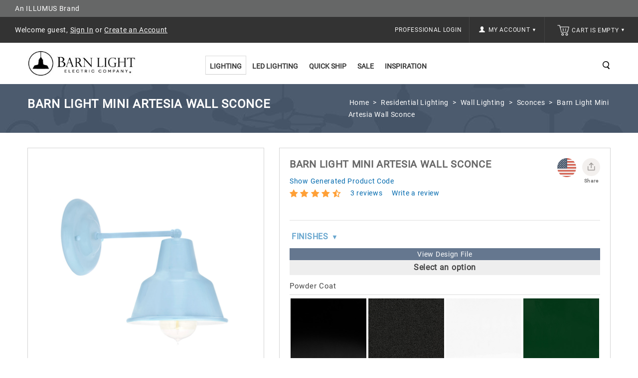

--- FILE ---
content_type: text/html; charset=utf-8
request_url: https://www.barnlight.com/lighting/wall-lights/wall-sconces/barn-light-mini-artesia-wall-sconce/
body_size: 102496
content:
<!DOCTYPE html>
<html 
 lang="en" dir="ltr">
<head>
        <title>Barn Light Mini Artesia Wall Sconce | Barn Light Electric</title>
    <base href="https://www.barnlight.com/" /><meta http-equiv="Content-Type" content="text/html; charset=utf-8" data-ca-mode="" /> <meta name="viewport" content="width=device-width, initial-scale=1.0, maximum-scale=1.0, user-scalable=0" /><meta name="description" content="This mini light makes a charming pendant for your kitchen lighting or island lighting. The mini barn shade is styled after an Artesia with custom finishes! " />
<meta name="keywords" content="mini barn light, kitchen island pendant light, mini wall sconce light, straight arm wall light, stylish wall sconce, petite wall light, little barn light, hallway sconce, mini hall sconce" />
            <link rel="canonical" href="https://www.barnlight.com/lighting/wall-lights/wall-sconces/barn-light-mini-artesia-wall-sconce/" />
    
    
    


<meta http-equiv="X-UA-COMPATIBLE" content="IE=edge" />
    <link href="https://cdn.barnlight.com/images/logos/42/blusa-favicon.ico" rel="shortcut icon" type="image/x-icon" />

    
                    <meta property="og:title" content="Barn Light Mini Artesia Wall Sconce | Barn Light Electric" />
        <meta property="og:url" content="https://www.barnlight.com/lighting/wall-lights/wall-sconces/barn-light-mini-artesia-wall-sconce/" />
        <meta property="og:image" content="https://cdn.barnlight.com/images/detailed/50/Mini_Artesia_Wall_Sconce.png" />
            
    <meta name="facebook-domain-verification" content="yeaagrosanpb7cyx8abb1b2ka794dq" />
        
    <link rel="dns-prefetch" href="https://cdn.barnlight.com">    

    
    

    
    <script type="text/javascript">var __CSS_FILES = [];</script>

            
    
            
        
            
        <script>
         var _affirm_config = {
           public_api_key:  "DU72MDDDAY3KFTPS",
           script:          "https://cdn1.affirm.com/js/v2/affirm.js"
         };
         (function(l,g,m,e,a,f,b){var d,c=l[m]||{},h=document.createElement(f),n=document.getElementsByTagName(f)[0],k=function(a,b,c){return function(){a[b]._.push([c,arguments])}};c[e]=k(c,e,"set");d=c[e];c[a]={};c[a]._=[];d._=[];c[a][b]=k(c,a,b);a=0;for(b="set add save post open empty reset on off trigger ready setProduct".split(" ");a<b.length;a++)d[b[a]]=k(c,e,b[a]);a=0;for(b=["get","token","url","items"];a<b.length;a++)d[b[a]]=function(){};h.async=!0;h.src=g[f];n.parentNode.insertBefore(h,n);delete g[f];d(g);l[m]=c})(window,_affirm_config,"affirm","checkout","ui","script","ready");
        </script>
        
        
                        <!-- CSS File: shared.css --><style>/* Menu 2.0 */
.ty-menu__item.active a.ty-menu__item-link.item1-1 { border-bottom: 1px solid #ccc!important; border-bottom-width: 1px !important; border-bottom-style: solid !important; border-bottom-color: rgb(204, 204, 204) !important; }
.ty-menu__submenu-item-header { border-bottom: 1px solid #aaa; padding-bottom: 2px!important; margin-bottom: 10px; }
.dropdown-fullwidth { width: 640px; }
.dropdown-multicolumns .col-1 { width: 195px!important; }
.dropdown-multicolumns .col-1, .dropdown-multicolumns .col-2, .dropdown-multicolumns .col-3, .dropdown-multicolumns .col-4, .dropdown-multicolumns .col-5, .dropdown-multicolumns .col-6 { margin-right: 15px!important; padding-bottom: 30px!important; }
ul.dropdown-multicolumns li ul li.ty-menu__submenu-item { padding: 0!important; }
.has-sidebar .span10.top-menu-grid .ty-menu__item a.ty-menu__item-link, .has-sidebar .span5.side-grid .ty-menu__item a.ty-menu__item-link { border-bottom: none!important; }
div.dropdown-fullwidth.ty-menu__submenu { width: 640px }
.has-sidebar div.dropdown-fullwidth.ty-menu__submenu { padding: 0px; width: 900px; height: 434px; }
.has-sidebar .dropdown-fullwidth .menu-sidebar { width: 25%; background-color: #707B8D!important; float: right; height: 100%; background-repeat: no-repeat; color: #fff; background-position: 100% 50%; }
.has-sidebar .dropdown-fullwidth .menu-panel { float: left; width: 75%; padding: 28px 17px; box-sizing: border-box; }
.has-sidebar .dropdown-1column { padding: 0px; width: 480px; height: 317px; }
.has-sidebar .dropdown-1column .menu-panel { float: left; width: 50%; padding: 28px 17px; box-sizing: border-box; }
.has-sidebar .dropdown-1column .menu-sidebar { width: 50%; background-color: #707B8D!important; float: right; height: 100%; background-repeat: no-repeat; color: #fff; background-position: 100% 83%; }
.dropdown-fullwidth, .dropdown-1column, .dropdown-2columns { top: 36px; }
.sidebar-padding { padding: 27px 16px; }
.sidebar-title { padding-bottom: 2px; border-bottom: 1px solid #fff; margin-bottom: 10px; padding-top: 1px; font-size: 14px; font-weight: 600; }
.sidebar-desc { margin-bottom: 10px; font-size: 13px; line-height: 20px; padding: 3px; }
.sidebar-link a { text-decoration: underline; }
.sidebar-link a, .sidebar-title a { color: #fff; padding: 3px; box-sizing: border-box; border: 1px solid transparent; }
.sidebar-link a:hover,.sidebar-title a:hover { color: #fff; border:1px solid #fff; text-decoration: none; }
a.ty-menu__item-link.item1-1 { border-width: 1px!important; z-index: 600; display: block; }
.ty-menu__item-hasdrop a.ty-menu__item-link.item1-1 { border-bottom: none!important; }
.ty-menu__item:hover a.ty-menu__item-link.item1-1 { background: #fff !important; }
.ty-menu__item.ty-menu__item-nodrop.active:hover a.ty-menu__item-link { }
.top-menu-grid .ty-menu__item.ty-menu__item-hasdrop.active:hover a.ty-menu__item-link { z-index: 600!important; border-bottom-color: #fff!important; }
.top-menu-grid .ty-menu__item.ty-menu__item-hasdrop.active:hover div.dropdown-fullwidth.ty-menu__submenu { top: 37px; }
.ty-menu__items:hover .ty-menu__item.active a.ty-menu__item-link { z-index: 1; }

.span16.main-content-grid .category-page { text-align: left; }

/* All Screens */
.ty-login__remember-me-label input { margin-right: 4px; }

.salebanner {
	background-color: #8496ae;
	padding: 8px 10px;
	text-align: center;
	font-size: 16px;
	color: #fff;
}

.salebanner a {
	color: #fff;
	text-decoration: underline;
}

.span6.header-right {
	max-height: 52px;
}

.cls-error.error-selected {
	background-color: #ddd;
	border-style: solid;
}

.ty-logo-container a {
	display: block;
	height: 75px;
	overflow: hidden;
}

.ty-mainbox-body .ty-wysiwyg-content {
	padding-left: 15px;
	padding-right: 15px;
}

.display-inline.ty-wysiwyg-content.ty-mb-s h3 {
	font-weight: normal;
	font-size: 14px;
}

.site-loading {
	position: relative;
	text-align: center;
}

.site-loading img {
	height: 64px;
	vertical-align: middle;
	position: fixed;
	top: 50%;
	left: calc(50% - 32px);
}

.ty-icon-arrow-new {
	font-size: 12px;
	font-size: 9px;
	vertical-align: top;
	color: #fff;
}

.ty-account-info__title:hover i {
	opacity: 0.5;
}

.ty-icon-user-user-new {
	width: 12px;
	height: 12px;
	background-repeat: no-repeat;
	background-size: 100%;
	vertical-align: text-top;
	display: inline-block;
	background-image: url("[data-uri]");
}

.ty-icon-basket-new {
	width: 24px;
	height: 24px;
	background-repeat: no-repeat;
	background-size: 100%;
	vertical-align: bottom;
	margin-right: 2px;
	display: inline-block;
	background-image: url("[data-uri]");
}

.ty-cart-info__title a {
	color: #fff;
}

.ty-cart-info__title:hover i,
.ty-cart-info__title:hover .ty-minicart-title {
	opacity: 0.5;
	color: #999;
}

.top-cart-content {
	border-left: 1px solid #444;
	background: inherit;
}

.alert-success {
	border-color: #8bc045;
	background: #d0eaae;
	color: #496e16;
}

.alert-success .close {
	color: #8bc045;
}

.alert-warning {
	border-color: #f39c12;
	background: #f5e08c;
	color: #ac6e0b;
}

.alert-warning .close {
	color: #f39c12;
}

.alert-error {
	border-color: #c0392b;
	background: #eb7064;
	color: white;
}

.close {
	position: absolute;
	top: 5px;
	right: 7px;
	float: right;
	padding: 0;
	border: 0;
	background: transparent;
	font-size: 20px;
	font-family: 'Helvetica Neue', Helvetica, Arial, sans-serif;
	line-height: 15px;
	cursor: pointer;
	-webkit-appearance: none;
}

body.rep li.hotdeals.tabbutton {
	padding: 6px 3px;
}

.checkout__block input[type="radio"].ty-valign {
	margin-top: 0px;
}

.ty-grid-list__price.ty-grid-list__no-price {
	text-align: center;
}

.category-page div.ty-wysiwyg-content ul {
	padding-left: 20px;
}

.category-page div.ty-wysiwyg-content ul li {
	list-style-position: outside;
	margin-bottom: 10px;
}


/* Large Screens */

@media only screen and (max-width:1600px) and (min-width:1000px) {
	body.rep li.hotdeals.tabbutton {
		padding: 6px 15px;
	}
	body.rep li.newest.tabbutton {
		padding: 6px 6px;
	}
	body.rep li.onsale.tabbutton {
		padding: 6px 30px;
	}
}

@media only screen and (min-width:1260px) {
	div.cms-banner {
		margin: auto;
		/*-180px auto;*/
		padding-bottom: 0;
		margin-bottom: 0px;
	}
}

@media only screen and (min-width:1024px) {
	.tygh-top-panel.clearfix {
		height: 52px;
	}
	.span16.salebanner.salebannerpublic {
		height: 40px;
	}
	ul.ty-menu__items.cm-responsive-menu.dropdown-multicolumns {
		height: 40px;
	}
	.ty-column3 {
		width: 33%;
		display: inline-block;
	}
	div.homepage-banners div.banners.owl-carousel {
		display: block;
	}
	.span7.payment-grid {
		height: 34px;
	}
}


/* Small Screens */

@media only screen and (max-width:980px) {
	div.cms-banner {
		margin: 0!important;
		padding-bottom: 0;
		margin-bottom: 0px;
	}
	#spec_rep_link {
		display: none!important;
	}
	.content-grid .row-fluid .main-content .span8.side-grid {
		width: 100%!important;
	}
	.ty-login-info {
		margin-top: 0px;
	}
	.ty-login-info__txt a {
		display: none;
	}
	.ty-account div.ty-control-group {
		width: 100%!important;
	}
	/* Mobile Padding */
	.mobile-padding,
	.welcome_cms,
	.lzpg-wrapper,
	.category-page .ty-wysiwyg-content.ty-mb-s,
	.category-description.ty-wysiwyg-content.ty-mb-s {
		padding-left: 15px!important;
		padding-right: 15px!important;
		width: auto;
	}
}

@media only screen and (max-width:1260px) {
	div.cms-banner {
		/*margin: -155px auto; //05.04.23 Causes homepage banner to cover the main dark gray menu bar at 1260px view */
		padding-bottom: 0;
		margin-bottom: 0px;
	}
}

@media only screen and (max-width:1023px) {
	span.ty-menu__item.ty-menu__menu-btn.visible-phone {
		margin-top: -3px;
	}
	div.top-menu-grid .ty-menu__menu-btn a.ty-menu__item-link .ty-icon-short-list-new {
		margin-left: 13px;
	}
	i.ty-icon-short-list-new {
		width: 24px;
		height: 24px;
		background-repeat: no-repeat;
		background-size: 100%;
		vertical-align: bottom;
		display: inline-block;
		background-image: url('[data-uri]');
	}
	div.top-cart-content {
		padding: 0px;
	}
	div.span3.search-cart {
		margin: 0px;
	}
	div.span16.header-bottom .row-fluid .span3.search-cart {
		/*position: absolute; //05.04.23 Causes Search icon to far-left align on page at 992px-1022px view */
		top: -40px;
		left: 0;
	}
	a.ty-menu__item-link {
		text-align: left;
	}
	a.ty-menu__submenu-link {
		text-align: left;
	}
	li.ty-menu__submenu-item {
		text-align: left;
	}
	div.row-fluid .span6.header-right {
		width: auto; float: right; padding-right: 30px;
	}
	div.ty-column3 {
		width: 100%;
		display: inline-block;
	}
	div.cms-banner .container-fluid {
		padding: 0;
	}
	div.top-cart-content .ty-dropdown-box__title { padding: 14px 0 14px 14px; }
    div.span10.header-left { width: 40%; }
}

.clearfix:before,
.clearfix:after {
	display: table;
	content: "";
	line-height: 0
}

.clearfix:after {
	clear: both
}

html {
	font-family: 'Roboto', sans-serif;
	-ms-text-size-adjust: 100%;
	-webkit-text-size-adjust: 100%
}

body {
	margin: 0
}

a {
	background: transparent
}

h1 {
	font-size: 2em;
	margin: .67em 0
}

i {
	font-style: italic
}

img {
	border: 0
}

button,
input,
textarea {
	font-family: inherit;
	font-size: 100%;
	margin: 0
}

button,
input {
	line-height: normal
}

button {
	text-transform: none
}

button {
	-webkit-appearance: button
}

input[type="checkbox"],
input[type="radio"] {
	box-sizing: border-box;
	padding: 0
}

button::-moz-focus-inner,
input::-moz-focus-inner {
	border: 0;
	padding: 0
}

textarea {
	overflow: auto;
	vertical-align: top
}

[class*="span"] {
	float: left;
	min-height: 1px;
	margin-left: 0
}

.span16 {
	width: 640px
}

.span10 {
	width: 400px
}

.span8 {
	width: 320px
}

.span6 {
	width: 240px
}

.span3 {
	width: 120px
}

.row-fluid {
	width: 100%
}

.row-fluid:before,
.row-fluid:after {
	display: table;
	content: "";
	line-height: 0
}

.row-fluid:after {
	clear: both
}

.row-fluid [class*="span"] {
	display: block;
	-webkit-box-sizing: border-box;
	-moz-box-sizing: border-box;
	box-sizing: border-box;
	float: left;
	margin-left: 0
}

.row-fluid [class*="span"]:first-child {
	margin-left: 0
}

.row-fluid .span16 {
	width: 100%
}

.row-fluid .span10 {
	width: 62.5%
}

.row-fluid .span8 {
	width: 50%
}

.row-fluid .span6 {
	width: 37.5%
}

.row-fluid .span3 {
	width: 18.75%
}

.container-fluid {
	margin: 0 auto;
	padding-right: 0;
	padding-left: 0
}

.container-fluid:before,
.container-fluid:after {
	display: table;
	content: "";
	line-height: 0
}

.container-fluid:after {
	clear: both
}

[class*="ty-icon-"]:before {
	font-family: inherit
}

.ty-icon-right-dir,
.ty-icon-down-open,
.ty-icon-up-open,
.ty-icon-down-micro,
.ty-icon-short-list,
.ty-icon-user,
.ty-icon-search,
.ty-icon-star,
.ty-icon-basket {
	font-family: glyphs;
	speak: none;
	font-style: normal;
	font-weight: 400;
	font-variant: normal;
	text-transform: none;
	line-height: 1;
	-webkit-font-smoothing: antialiased
}

.ty-icon-right-dir:before {
	content: "\e001"
}

.ty-icon-down-open:before {
	content: "\e019"
}

.ty-icon-up-open:before {
	content: "\e01c"
}

.ty-icon-down-micro:before {
	content: "\e01d"
}

.ty-icon-short-list:before {
	content: "\e022"
}

.ty-icon-user:before {
	content: "\e024"
}

.ty-icon-search:before {
	content: "\e029"
}

.ty-icon-star:before {
	content: "\e041"
}

.ty-icon-basket:before {
	content: "\e044"
}

.clear {
	clear: both
}

.top-menu-grid .cm-responsive-menu a.ty-menu__item-link {
	width: 100%
}

@media only screen and (max-width:1462px) {
}

@media only screen and (max-width:979px) {
	.container-fluid .span16.breadcrumb-box .row-fluid .span16.main-content {
		margin: 20px auto!important
	}
}

* {
	-webkit-touch-callout: none
}

body {
	background: #fff;
	color: #666;
	font-weight: 300
}

body,
div,
li {
	font-size: 14px;
	font-style: normal;
	line-height: 24px;
	letter-spacing: .7px
}

a {
	font-size: 14px;
	font-style: normal;
	text-decoration: none;
	outline: none;
	color: #0069ae;
	border-bottom: 0
}

ul {
	padding: 0;
	margin: 0;
	list-style: none
}

li {
	margin: 0;
	padding: 2px 0;
	text-indent: 0;
	list-style: none
}

h1 {
	margin: 0 0 0 0;
	color: #666
}

h1 {
	text-decoration: none;
	font-weight: 400;
	font-style: normal;
	font-size: 20px
}

.ty-btn {
	display: inline-block;
	margin-bottom: 0;
	padding: 5px 25px;
	outline: 0;
	background-image: none;
	color: #333;
	vertical-align: middle;
	text-align: center;
	line-height: 1.428571429;
	font-size: 14px;
	font-weight: "600", normal;
	font-style: normal;
	text-decoration: none;
	border: none;
	text-transform: capitalize;
	background-color: #fff;
	border: 2px solid #333
}

.ty-btn+.ty-btn {
	margin-left: 10px
}

.ty-btn i {
	position: relative;
	top: 2px;
	margin-right: 5px
}

.ty-btn__primary {
	background: #fff;
	color: #333
}

.ty-btn__primary-register {
	float: right
}

.ty-btn__secondary {
	background: #fff;
	color: #333
}

.buttons-container .buttons-container {
	margin-top: 0
}

.ty-btn-go__icon {
	position: absolute;
	top: 4px;
	left: 12px;
	font-size: 20px;
	line-height: 20px;
	color: #fff
}

.ty-float-left {
	float: left
}

.ty-float-right {
	float: right
}

.hidden {
	display: none;
	visibility: visible
}

.ty-center {
	text-align: center
}

.ty-nowrap {
	white-space: nowrap
}

.cm-hint {
	color: #a6a6a6
}

input[type="text"],
input[type="password"],
textarea {
	padding: 4px 8px;
	border: 1px solid #e7e7e7;
	background: #fff;
	font-size: 13px;
	font-style: normal;
	font-weight: 400;
	-webkit-box-sizing: border-box;
	-moz-box-sizing: border-box;
	box-sizing: border-box
}

input[type="text"],
input[type="password"] {
	height: 32px;
	-webkit-appearance: none;
	border-radius: 0
}

.checkbox,
input[type="radio"],
input[type="checkbox"] {
	padding: 0;
	vertical-align: middle
}

.ty-control-group {
	margin: 0 0 15px;
	vertical-align: middle
}

.ty-control-group:before,
.ty-control-group:after {
	display: table;
	content: "";
	line-height: 0
}

.ty-control-group:after {
	clear: both
}

.ty-control-group__label {
	float: left;
	padding: 5px 0;
	margin-right: 10px;
	width: auto;
	font-weight: 600;
	text-transform: uppercase
}

.ty-control-group__title {
	display: block;
	padding: 5px 0;
	font-weight: 500
}

.ty-control-group label.hidden {
	display: none
}

.ty-input-append {
	position: relative;
	margin: 10px 0 0 0
}

.ty-input-append .ty-input-text {
	width: 100%;
	padding-right: 35px
}

label.cm-required:after {
	padding-left: 3px;
	color: #ea7162;
	content: "*";
	font-size: 13px;
	line-height: 1px
}

.ty-input-text {
	width: auto
}

.ty-input-text-large {
	width: 550px
}

.ty-input-textarea {
	resize: vertical
}

.span10.top-menu-grid {
	padding: 36px 0 0;
	text-align: center
}

.ty-menu__items:before,
.ty-menu__items:after {
	display: table;
	content: "";
	line-height: 0
}

.ty-menu__items:after {
	clear: both
}

.ty-menu__item {
	padding: 0;
	display: inline-block;
	position: relative
}

.top-menu-grid .ty-menu__items li:last-child {
	background: none
}

.ty-menu__item .ty-menu__item-link {
	color: #222;
	position: relative;
	display: block;
	font-size: 14px;
	font-weight: 600;
	-webkit-box-sizing: border-box;
	-moz-box-sizing: border-box;
	box-sizing: border-box;
	text-transform: uppercase;
	margin: 0 2px 35px
}

.dropdown-fullwidth {
	display: none
}

.ty-menu__submenu-items .ty-menu__submenu-item {
	padding: 0
}

.ty-menu__submenu-items .ty-menu__submenu-link {
	color: #333;
	text-transform: capitalize;
	font-size: 13px;
	padding: 3px;
	border: 1px solid #fff
}

.ty-menu__submenu-items .ty-top-mine__submenu-col {
	margin: 0 10px 0 0;
	display: inline-block;
	vertical-align: top;
	min-width: 139px
}

.ty-menu__submenu-items .ty-top-mine__submenu-col:last-child {
	margin-right: 1px
}

.ty-menu__submenu-item-header {
	min-height: 20px;
}

.ty-menu__submenu-item-header .ty-menu__submenu-link {
	font-weight: 600;
	color: #333;
	font-size: 14px;
	text-transform: uppercase;
	padding: 3px;
	border: 1px solid #fff
}

.dropdown-1column,
.dropdown-fullwidth {
	position: absolute;
	left: -999em;
	z-index: 510;
	margin: 0 auto;
	padding: 25px 15px 5px;
	background: none repeat scroll 0 0 #fff;
	border: 1px solid #ddd;
	text-align: left
}

.dropdown-1column {
	width: 270px
}

.dropdown-multicolumns .col-1 {
	display: inline-block;
	float: left;
	margin-right: 35px;
	padding-bottom: 20px
}

.dropdown-multicolumns .col-1 {
	width: 250px
}

.dropdown-multicolumns .firstcolumn {
	clear: left;
	margin-left: 9px
}

.dropdown-multicolumns .lastcolumn {
	margin-right: 9px
}

.dropdown-fullwidth ul,
.dropdown-1column ul {
	clear: both
}

.tygh-top-panel {
	background-color: #333;
	background-image: -moz-linear-gradient(top, #333, #333);
	background-image: -webkit-gradient(linear, 0 0, 0 100%, from(#333), to(#333));
	background-image: -webkit-linear-gradient(top, #333, #333);
	background-image: -o-linear-gradient(top, #333, #333);
	background-image: linear-gradient(to bottom, #333, #333);
	background-repeat: repeat-x;
	filter: progid:DXImageTransform.Microsoft.gradient(startColorstr='#ff333333', endColorstr='#ff333333', GradientType=0)
}

.tygh-header>div {
	background-color: #fff;
	background-image: -moz-linear-gradient(top, #fff, #fff);
	background-image: -webkit-gradient(linear, 0 0, 0 100%, from(#fff), to(#fff));
	background-image: -webkit-linear-gradient(top, #fff, #fff);
	background-image: -o-linear-gradient(top, #fff, #fff);
	background-image: linear-gradient(to bottom, #fff, #fff);
	background-repeat: repeat-x;
	filter: progid:DXImageTransform.Microsoft.gradient(startColorstr='#ffffffff', endColorstr='#ffffffff', GradientType=0)
}

.tygh-content>div {
	background-color: #fff
}

.top-my-account {
	float: right
}

.buttons-container {
	padding: 15px 0
}

.buttons-container:before,
.buttons-container:after {
	display: table;
	content: "";
	line-height: 0
}

.buttons-container:after {
	clear: both
}

.ty-mainbox-title {
	font-weight: 700;
	margin-bottom: 40px;
	padding-bottom: 30px;
	text-transform: uppercase;
	color: #FFF
}

.ty-mainbox-title:before,
.ty-mainbox-title:after {
	display: table;
	content: "";
	line-height: 0
}

.ty-mainbox-title:after {
	clear: both
}

.ty-logo-container {
	position: relative;
}

.ty-logo-container__image {
	display: inline-block;
	text-decoration: none;
	max-width: 100%;
}

.ty-dropdown-box {
	position: relative;
	color: #fff
}

.ty-dropdown-box__title {
	position: relative;
	display: inline-block;
	padding: 7px 11px 7px 8px;
	border: 1px solid transparent
}

.ty-dropdown-box__title .ty-account-info__title {
	text-decoration: none
}

.ty-dropdown-box__content {
	position: absolute;
	right: 0;
	z-index: 999;
	margin-top: 3px;
	min-width: 220px;
	overflow: hidden;
	top: 50px;
	border: 1px solid #333;
	background: #333;
	text-align: left
}

.ty-dropdown-box__content .ty-dropdown-box__item {
	display: block;
	margin-bottom: 0;
	padding: 2px 0
}

.ty-dropdown-box__content .ty-account-info__orders {
	padding: 0 14px 7px 14px;
	margin-top: 0
}

.ty-dropdown-box__content .ty-account-info__buttons {
	padding: 15px 14px;
	margin-top: 10px;
	border-top: 1px solid #d9d9d9
}

.ty-minicart__icon {
	color: #000;
	top: 7px;
	font-size: 14px;
	position: absolute
}

.ty-account-info {
	padding: 10px 14px 0
}

.ty-account-info__title {
	padding: 14px 15px;
	display: block;
	color: #f5f5f5;
	font-size: 12px;
	text-transform: uppercase
}

.ty-account-info__item {
	padding: 0;
	margin-bottom: 12px
}

.ty-account-info__item .ty-account-info__a {
	text-decoration: none;
	color: #fff
}

.ty-account-info__orders {
	padding: 15px 0 4px
}

.ty-account-info__orders-txt {
	color: #fff
}

.ty-account-info__orders-input {
	margin: 5px 0 0
}

.ty-dropdown-box__content .ty-account-info__buttons .ty-btn,
.top-cart-content .ty-cart-content__buttons a {
	display: inline-block;
	-webkit-box-sizing: border-box;
	-moz-box-sizing: border-box;
	box-sizing: border-box;
	font-size: 14px;
	text-align: left;
	padding: 3px 7px;
	text-transform: capitalize;
	border: 2px solid #fff;
	background: #333;
	color: #fff;
	margin-right: 5px
}

.ty-dropdown-box__content .ty-account-info__buttons .ty-btn__secondary {
	margin-right: 10px
}

.ty-dropdown-box__content .ty-account-info__buttons .ty-btn+.ty-btn {
	margin: 0
}

.ty-login__input {
	margin: 0;
	width: 100%
}

.ty-login__remember-me {
	padding: 6px 0
}

.ty-login__filed-label {
	width: auto;
	color: #4d4d4d;
	font-weight: 400;
	text-transform: capitalize;
	font-size: 13px
}

.ty-password-forgot__label {
	float: left
}

a.ty-password-forgot__a {
	float: right;
	padding: 6px 0
}

.ty-login-reglink__a {
	display: inline-block;
	padding: 0 0 10px
}

.ty-login-popup {
	min-width: 295px;
	max-width: 310px;
	font-size: 14px
}

.ty-login-popup .ty-login__input {
	margin: 0;
	padding: 8px 5px 7px;
	height: 36px;
	font-size: 115%
}

.ty-captcha__label {
	display: inline-block;
	margin-bottom: 5px
}

.span16.breadcrumb-box {
	padding: 25px 0;
	position: relative;
	width: 100%;
	margin-bottom: 10px;
	height: 175px
}

.span16.breadcrumb-box .row-fluid .span16.main-content {
	margin: 40px auto!important
}

.span16.breadcrumb-box .span16.main-content>div {
	width: 50%;
	float: right
}

.ty-breadcrumbs {
	position: relative;
	margin-bottom: 0;
	padding: 0;
	color: #fff;
	float: right
}

.ty-breadcrumbs__a,
.ty-breadcrumbs__current {
	display: inline;
	padding: 2px
}

.ty-breadcrumbs__current {
	color: #fff
}

.ty-breadcrumbs__a {
	color: #fff
}

.ty-breadcrumbs__slash {
	display: inline-block;
	margin: 0 6px;
	color: #fff
}

.ty-search-magnifier {
	padding: 0;
	width: 18px;
	height: 18px;
	border: none;
	background: url('[data-uri]') no-repeat scroll 2px -49px;
	color: #020202;
	font-size: 0;
	float: right;
	margin-top: 8px;
	margin-left: 10px
}

input.ty-search-block__input {
	width: 0;
	display: inline-block;
	padding: 9px 35px 5px 10px;
	width: 190px;
	height: 33px;
	border: 1px solid #000;
	-webkit-box-sizing: border-box;
	-moz-box-sizing: border-box;
	box-sizing: border-box;
	color: #333;
	font-size: 14px
}

.ty-tygh {
	-webkit-box-sizing: border-box;
	-moz-box-sizing: border-box;
	box-sizing: border-box
}

.ty-helper-container {
	position: relative
}

.ty-helper-container {
	background: transparent repeat scroll
}

.container-fluid {
	width: 1170px;
	margin: 0 auto
}

.ty-footer-menu__icon-open,
.ty-footer-menu__icon-hide {
	display: none;
	color: #c5c5c5
}

.ty-product-block__img-wrapper img {
	display: block;
	margin: 0 auto;
	max-width: 100%
}

.ty-product-img img {
	position: relative
}

.ty-product-thumbnails {
	margin-top: 10px;
	text-align: left;
	float: left
}

.ty-product-thumbnails__item {
	display: block;
	float: left;
	margin: 0 5px 5px 0;
	border: 1px solid silver
}

.ty-product-thumbnails__item.active {
	border-color: #888
}

.ty-previewer {
	position: relative;
	display: block
}

.ty-previewer__icon {
	position: absolute;
	top: 50%;
	left: 50%;
	z-index: 1;
	display: block;
	visibility: hidden;
	margin: -18px 0 0 -18px;
	padding: 0;
	width: 37px;
	height: 39px;
	opacity: .7
}

@media only screen and (-webkit-min-device-pixel-ratio:2),
only screen and (min-device-pixel-ratio:2) {
	.ty-previewer__icon {
		background-size: 37px, 39px
	}
}

.ty-cart-content__buttons {
	padding: 15px 22px;
	border-top: 1px solid #e6e6e6;
	background: none
}

.ty-cart-items {
	overflow: auto;
	padding: 10px;
	max-height: 400px;
	width: 320px
}

.ty-cart-items__empty {
	margin: 15px 0;
	color: #fff
}

.ty-minicart-title {
	padding-left: 0;
	display: inline-block;
	text-decoration: none;
	color: #f5f5f5;
	font-size: 12px;
	text-transform: uppercase
}

.ty-ajax-loading-box {
	position: fixed;
	top: 50%;
	right: 50%;
	left: 50%;
	z-index: 100001;
	display: none;
	overflow: visible;
	margin-top: -26px;
	margin-left: -26px;
	padding: 0;
	min-height: 52px;
	width: 52px;
	opacity: .8;
	-webkit-border-radius: 5px;
	-moz-border-radius: 5px;
	border-radius: 5px
}

.ty-ajax-overlay {
	position: absolute;
	top: 0;
	bottom: 0;
	left: 0;
	right: 0;
	z-index: 10000;
	display: none
}

.notification-container {
	position: fixed;
	top: 0;
	right: 40px;
	z-index: 1022;
	min-width: 300px;
	width: 40%
}

.owl-carousel {
	display: none;
	position: relative;
	width: 100%;
	-ms-touch-action: pan-y
}

.top-grid .row-fluid {
	padding: 0;
	float: left;
	width: 100%
}

.container-fluid.header-grid {
	clear: both;
	position: relative;
	width: 100%;
	padding: 0
}

.container-fluid.top-grid {
	width: 100%
}

.container-fluid.content-grid {
	width: 100%;
	min-height: 720px
}

.row-fluid .span16.main-content {
	min-height: 520px
}

.span16.breadcrumb-box .span16.main-content {
	min-height: auto
}

.top-my-account .ty-dropdown-box__title {
	padding: 0;
	border: none
}

.search_toggle {
	background: url('[data-uri]') no-repeat scroll 2px -49px;
	float: right;
	z-index: auto!important; /* 10.06.23 Using !important to prevent prioritization on standalone.[...].css */
	position: relative;
	height: 18px;
	width: 18px;
}

.top-search #searchform {
	left: auto;
	position: absolute;
	right: 50px;
	text-align: center;
	top: 30%;
	display: none;
	z-index: 10
}

.search-inner {
	margin: 0 auto;
	width: 230px
}

.top-cart-content {
	float: right;
	padding: 0 25px;
}

.span16.header-bottom .row-fluid .span3.search-cart {
	float: right;
	margin: 50px 30px 0 0;
	width: auto
}

.top-search {
	display: block
}

.top-cart-content .ty-dropdown-box__title {
	border: medium none;
	float: right;
	margin-bottom: 0;
	padding: 14px 0 14px 0px;
	position: relative;
	border: none
}

.row-fluid .span16.main-content {
	float: none;
	margin: 10px auto!important;
	width: 1170px
}

.row-fluid .span16.main-content:before,
.row-fluid .span16.main-content:after {
	display: table;
	content: "";
	line-height: 0
}

.row-fluid .span16.main-content:after {
	clear: both
}

.span10.top-menu-grid .ty-menu__item a.ty-menu__item-link {
	background: none;
	color: #333;
	border: 2px solid transparent
}

.span10.top-menu-grid ul li ul.ty-menu__submenu-items {
	border-top: none
}

ul.dropdown-multicolumns li ul li {
	background: none repeat scroll 0 0 rgba(0, 0, 0, 0);
	border-right: medium none;
	float: left;
	margin: 0;
	position: relative;
	text-align: left;
	width: 100%
}

.grid-list__rating {
	text-align: center;
	position: absolute;
	bottom: 4%;
	left: 0;
	right: 0;
	margin: 0 auto;
	opacity: 1;
	visibility: visible
}

.grid-list__rating span {
	margin: 0
}

.ty-icon-down-micro.ty-account-info__user-arrow {
	font-size: 20px;
	vertical-align: middle
}

.dropdown-fullwidth {
	left: auto;
	right: 0
}

.welcome {
	color: #fff;
	float: left;
	padding: 14px 30px
}

.welcome a {
	color: #fff
}

@-ms-viewport {
	width: device-width
}

.hidden {
	display: none
}

.visible-phone {
	display: none!important
}

@media (min-width:768px) and (max-width:979px) {
	.top-menu-grid .ty-menu__menu-btn,
	.top-menu-grid .ty-menu__item-toggle {
		display: inherit!important
	}
	.ty-account-info__title-txt {
		display: none!important
	}
}

@media (max-width:767px) {
	.ty-social-link-block {
		border: 0px!important;
	}
	.visible-phone {
		display: inherit!important
	}
	.hidden-phone {
		display: none!important
	}
}

@-ms-viewport {
	width: device-width
}

@media (max-width:1260px) {
	.span3.top-logo-grid {
		text-align: center
	}
	.span10.top-menu-grid {
		text-align: center
	}
	.ty-menu__item .ty-menu__item-link {
		padding: 8px 15px
	}
}

@media (min-width:1260px) {
	[class*="span"] {
		float: left;
		min-height: 1px;
		margin-left: 25px
	}
	.span16 {
		width: 1175px
	}
	.span10 {
		width: 725px
	}
	.span8 {
		width: 575px
	}
	.span6 {
		width: 425px
	}
	.span3 {
		width: 200px
	}
	.row-fluid {
		width: 100%
	}
	.row-fluid:before,
	.row-fluid:after {
		display: table;
		content: "";
		line-height: 0
	}
	.row-fluid:after {
		clear: both
	}
	.row-fluid [class*="span"] {
		display: block;
		-webkit-box-sizing: border-box;
		-moz-box-sizing: border-box;
		box-sizing: border-box;
		float: left;
		margin-left: 0
	}
	.row-fluid [class*="span"]:first-child {
		margin-left: 0
	}
	.row-fluid .span16 {
		width: 100%
	}
	.row-fluid .span10 {
		width: 62.5%
	}
	.row-fluid .span8 {
		width: 50%
	}
	.row-fluid .span6 {
		width: 37.5%
	}
	.row-fluid .span3 {
		width: 18.75%
	}
}

@media (max-width:1260px) {
	.container-fluid,
	.row-fluid .span16.main-content {
		width: 940px
	}
	.container-fluid.content-grid {
		padding: 0
	}
}

@media (max-width:1024px) {
	.container-fluid,
	.row-fluid .span16.main-content {
		width: 900px
	}
	
	.ty-menu__submenu-item-header .ty-menu__submenu-link {
		font-size: 12px;
		padding: 2px 10px;
		text-transform: uppercase;
		color: #222!important;
		display: inline-block;
		min-height: 0
	}
}

@media (min-width:979px) {
	.wrap-dropdown-multicolumns.responsive {
		display: none
	}
}

@media (max-width:979px) {
	.container-fluid,
	.row-fluid .span16.main-content {
		width: 724px
	}
	.span3.top-logo-grid {
		float: left
	}
	/*
		No CSS selector in this block.
	{
		width: 60%!important;
		position: relative;
		text-align: left;
		display: inline-block!important;
		float: none!important;
		padding: 36px 0 27px;
		display: inline-block!important
	}
	*/
	.span10.top-menu-grid .ty-menu__menu-btn {
		width: 100%
	}
	.wrap-dropdown-multicolumns {
		display: none
	}
	.wrap-dropdown-multicolumns.responsive {
		display: block
	}
	.span16.header-bottom .row-fluid {
		padding: 0 20px;
		width: auto;
		text-align: center
	}
	.span10.top-menu-grid .ty-menu__item.active a.ty-menu__item-link,
	.span10.top-menu-grid .ty-menu__item a.ty-menu__item-link {
		border: none;
		margin: 0
	}
	.ty-menu__item {
		display: none;
		float: none;
		margin: 0;
		padding: 0;
		position: relative;
		background: none
	}
	.wrap-dropdown-multicolumns {
		list-style: outside none none;
		margin-top: 0;
		padding: 0 0;
		position: absolute;
		top: 100%;
		width: 100%;
		z-index: 999
	}
	.top-menu-grid .ty-menu__submenu-items {
		display: none
	}
	.ty-menu__item-link span {
		display: none
	}
	
	.ty-menu__submenu-item-header .ty-menu__submenu-link {
		font-size: 13px;
		padding: 2px 15px;
		text-transform: uppercase;
		color: #222!important;
		display: inline-block;
		min-height: 0
	}
	.ty-menu__submenu-item-header {
		width: 100%;
		border: none
	}
	.ty-menu__item .ty-menu__item-link {
		position: static;
		margin: 0
	}
	.ty-menu__item .ty-menu__item-link .ty-icon-short-list {
		float: right;
		padding-right: 0;
		height: 17px;
		width: 27px;
		font-size: 0
	}
	.ty-menu__submenu .ty-menu__submenu-items {
		padding: 0
	}
	.ty-menu__submenu .ty-menu__submenu-items .ty-menu__submenu-item {
		margin: 0
	}
	.ty-menu__submenu .ty-menu__submenu-items .ty-menu__submenu-item .ty-menu__submenu-link {
		display: block;
		padding: 4px
	}
	.ty-menu__submenu {
		clear: both
	}
	.ty-menu__submenu .ty-top-mine__submenu-col {
		display: block;
		position: relative;
		margin: 0;
		padding: 0;
		border: none!important
	}
	.ty-menu__submenu .ty-top-mine__submenu-col .ty-menu__submenu-item {
		position: relative;
		padding: 0;
		border: none!important
	}
	.ty-menu__submenu .ty-top-mine__submenu-col .ty-menu__submenu-list {
		display: none
	}
	.ty-menu__submenu .ty-menu__submenu-item-header .ty-menu__submenu-link {
		padding: 5px 25px;
		display: block;
		border: none;
		text-transform: capitalize;
		border: 1px solid #fff
	}
	.ty-menu__submenu-items .ty-menu__submenu-link {
		border: none
	}
	.ty-menu__submenu .ty-menu__submenu-items .ty-menu__submenu-item .ty-menu__submenu-link {
		display: inline-block
	}
	.ty-menu__submenu .ty-top-mine__submenu-col .ty-menu__submenu-item-header {
		margin: 0;
		padding-bottom: 0;
		text-transform: uppercase;
		-webkit-box-sizing: border-box;
		-moz-box-sizing: border-box;
		box-sizing: border-box;
		background: none
	}
	.ty-menu__menu-btn {
		border-bottom: 0;
		box-shadow: none
	}
	.top-menu-grid .ty-menu__submenu-items {
		position: static;
		padding: 0 10px
	}
	.ty-icon-short-list {
		padding-right: 4px
	}
	.ty-menu__item-toggle {
		width: 50px;
		height: 44px;
		position: absolute;
		text-align: center;
		font-size: 35px;
		right: 0;
		z-index: 100;
		color: #282828;
		top: 5px
	}
	.ty-menu__icon-hide,
	.ty-menu__icon-open {
		display: inline-block;
		line-height: 46px
	}
	.ty-menu__icon-hide {
		display: none
	}
	.tygh-header .ty-menu__items.cm-responsive-menu {
		position: absolute;
		width: 100%;
		background: none repeat scroll 0 0 #fff;
		border: 1px solid #d3d3d3;
		border-top: none;
		border-bottom: none
	}
	.tygh-header .ty-menu__items.cm-responsive-menu li:first-child {
		border-top: 1px solid #d3d3d3
	}
	.tygh-header .ty-menu__items.cm-responsive-menu li:last-child {
		border-bottom: 1px solid #d3d3d3;
		padding-bottom: 10px
	}
	.ty-menu__item-toggle .ty-menu__icon-open {
		font-size: 0;
		height: 20px;
		width: 15px
	}
	.ty-footer-menu__icon-open,
	.ty-footer-menu__icon-hide {
		position: absolute;
		top: 10px;
		right: 10px;
		font-size: 0;
		width: 20px;
		height: 20px
	}
	.ty-footer-menu__icon-open {
		display: block
	}
	.welcome {
		display: none
	}
	.span10.top-menu-grid {
		position: absolute;
		top: 0;
		left: 0
	}
	.ty-menu__menu-btn {
		position: absolute;
		top: -80px;
		left: 0;
		width: auto!important
	}
	.wrap-dropdown-multicolumns {
		margin-top: -37px!important
	}
	.ty-logo-container {
		margin: 10px 0!important
	}
	.ty-search-magnifier {
		padding: 0;
		width: 18px;
		height: 18px;
		border: none;
		background: url('[data-uri]') no-repeat scroll 2px 0;
		color: #020202;
		font-size: 0;
		float: left;
		margin-top: 8px
	}
	.search-inner {
		margin: 0 0 0 10px
	}
	#searchform {
		position: absolute!important;
		top: -40px!important;
		left: 60px!important;
		right: 0
	}
	.search_toggle {
		float: none;
		position: absolute;
		top: -70px;
		left: 55px;
		background: url('[data-uri]') no-repeat scroll 2px 0
	}
	.top-cart-content {
		padding: 12px 15px 12px 15px
	}
	.ty-minicart-title {
		display: none
	}
	.top-cart-content .ty-dropdown-box__title {
		padding: 14px
	}
	.row-fluid .span3.top-logo-grid {
		float: none;
		display: block;
		width: 100%
	}
	.span16.header-bottom .row-fluid .span3.search-cart {
		margin: -55px 0 0
	}
}

@media (min-width:768px) and (max-width:979px) {
	[class*="span"] {
		float: left;
		min-height: 1px;
		margin-left: 10px
	}
	.span16 {
		width: 726px
	}
	.span10 {
		width: 450px
	}
	.span8 {
		width: 358px
	}
	.span6 {
		width: 266px
	}
	.span3 {
		width: 128px
	}
	.row-fluid {
		width: 100%
	}
	.row-fluid:before,
	.row-fluid:after {
		display: table;
		content: "";
		line-height: 0
	}
	.row-fluid:after {
		clear: both
	}
	.row-fluid [class*="span"] {
		display: block;
		-webkit-box-sizing: border-box;
		-moz-box-sizing: border-box;
		box-sizing: border-box;
		float: left;
		margin-left: 0
	}
	.row-fluid [class*="span"]:first-child {
		margin-left: 0
	}
	.row-fluid .span16 {
		width: 100%
	}
	.row-fluid .span10 {
		width: 61.702127659574%
	}
	.row-fluid .span8 {
		width: 48.936170212766%
	}
	.row-fluid .span6 {
		width: 36.170212765957%
	}
	.row-fluid .span3 {
		width: 17.021276595745%
	}
	.ty-menu__submenu-items .ty-top-mine__submenu-col {
		min-width: 160px
	}
	.ty-account-info__buttons .ty-btn {
		display: block;
		margin-bottom: 0;
		margin-left: 0
	}
	.ty-menu__menu-btn {
		position: absolute;
		top: -100px;
		left: 0;
		width: auto!important
	}
	.search_toggle {
		float: none;
		position: absolute;
		top: -90px;
		left: 55px;
		background: url('[data-uri]') no-repeat scroll 2px 0
	}
}

@media (max-width:767px) {
	.container-fluid,
	.row-fluid .span16.main-content {
		width: auto;
		padding-left: 0px;
		padding-right: 0px
	}
	.container-fluid.top-grid {
		width: auto;
		padding: 0
	}
	.top-cart-content {
		padding: 12px 15px 12px 15px
	}
	.top-cart-content .ty-dropdown-box__title {
		padding: 14px
	}
	.ty-minicart-title {
		display: none
	}
	.welcome {
		width: 100%;
		padding: 14px 0;
		text-align: center;
		float: none
	}
	.ty-dropdown-box__content {
		top: 37px
	}
	.span10.top-menu-grid {
		width: 100%!important
	}
	.span10.top-menu-grid .ty-menu__item.ty-menu__menu-btn.visible-phone .ty-menu__item-link {
		margin-right: 40px
	}
	.span16.header-bottom .row-fluid .span3.search-cart {
		margin: -55px 0 0
	}
	.top-search #searchform {
		top: 68%
	}
	.grid-list__rating {
		bottom: 0
	}
	.ty-breadcrumbs {
		float: left
	}
	.span16.breadcrumb-box .span16.main-content>div {
		float: left;
		width: 100%
	}
	.ty-menu__submenu-items {
		position: static
	}
	.ty-menu__icon-hide {
		display: none
	}
	.ty-menu__menu-btn {
		position: absolute;
		top: -100px;
		left: 0;
		width: auto!important
	}
	.search_toggle {
		float: none;
		position: absolute;
		top: -90px;
		left: 55px;
		background: url('[data-uri] [base64]') no-repeat scroll 2px 0
	}
	.top-menu-grid {
		padding-top: 0
	}
	.notification-container {
		top: 0;
		right: 0;
		min-width: 100%;
		width: 100%
	}
	.ty-dropdown-box .ty-account-info__title-txt {
		display: none
	}
	.ty-breadcrumbs {
		padding-right: 10px
	}
	.ty-login-popup {
		min-width: 100px;
		max-width: none
	}
	.row-fluid {
		width: 100%
	}
	[class*="span"],
	.row-fluid [class*="span"] {
		float: none;
		display: block;
		margin-left: 0;
		-webkit-box-sizing: border-box;
		-moz-box-sizing: border-box;
		box-sizing: border-box
	}
	.header-left {
		float: left!important;
		width: 55%!important
	}
	.header-right {
		float: left;
		width: 45%
	}
	.ty-cart-items {
		width: 256px
	}
}

@media screen and (max-width:480px) {
	.homepage-banners {
		height: 1px;
	}
	.ty-cart-content__buttons {
		padding: 16px 12px
	}
	.welcome {
		width: 100%;
		padding: 0;
		text-align: center;
		float: none
	}
	.ty-cart-items {
		width: auto
	}
	.ty-cart-content__buttons .ty-float-left {
		margin-bottom: 10px
	}
	.ty-cart-content__buttons .ty-float-right {
		float: left
	}
	.ty-dropdown-box.top-my-account {
		position: static
	}
	.top-my-account .ty-dropdown-box__content {
		left: 0;
		right: 0;
		width: 200px;
		margin: 0 auto;
		top: 52px
	}
	.span3.top-logo-grid {
		text-align: center
	}
	.top-search #searchform {
		margin: 0 auto
	}
	.ty-search-magnifier {
		display: inline
	}
	.welcome {
		display: none
	}
	.span10.top-menu-grid {
		position: absolute;
		top: 0;
		left: 0
	}
	.ty-menu__menu-btn {
		position: absolute;
		left: 0;
		width: auto!important
	}
	.ty-icon-short-list {}
	.ty-logo-container {
		margin: 10px 0!important
	}
	.ty-search-magnifier {
		padding: 0;
		width: 18px;
		height: 18px;
		border: none;
		background: url('[data-uri]') no-repeat scroll 2px 0;
		color: #020202;
		font-size: 0;
		float: left;
		margin-top: 8px
	}
	.search-inner {
		margin: 0 0 0 10px
	}
	#searchform {
		position: absolute!important;
		top: -40px!important;
		left: 60px!important;
		right: 0
	}
	.search_toggle {
		float: none;
		position: absolute;
		top: -120px;
		left: 55px;
		background: url('[data-uri]') no-repeat scroll 2px 0
	}
}

.ty-discussion__rating-wrapper {
	margin-bottom: 10px
}

.ty-stars,
.ty-discussion__review-write {
	display: inline-block;
	margin-right: 15px
}

.ty-stars {
	color: #666
}

.ty-stars__icon {
	vertical-align: middle;
	font-size: 15px;
	color: #ffa037
}

.ty-rating {
	float: left;
	color: #666
}

.ty-rating__label {
	display: inline-block
}

.ty-rating:not(:checked)>.ty-rating__check {
	position: absolute;
	left: -9999px;
	clip: rect(0, 0, 0, 0)
}

.ty-rating:not(:checked)>.ty-rating__label {
	float: right;
	width: 17px;
	padding: 0;
	overflow: hidden;
	white-space: nowrap;
	font-size: 100%;
	line-height: 1.2;
	margin-right: 2px
}

.ty-rating:not(:checked)>.ty-rating__label:before {
	font-family: glyphs;
	speak: none;
	font-style: normal;
	font-weight: 400;
	font-variant: normal;
	text-transform: none;
	font-size: 21px;
	line-height: 1;
	-webkit-font-smoothing: antialiased;
	content: "\e004"
}

.span16.breadcrumb-box {
	padding: 0 0;
	position: relative;
	width: 100%;
	margin-bottom: 10px;
	height: auto
}

.grid-list__rating {
	display: none
}

.ty-menu__item .ty-menu__item-link {
	color: #222;
	position: relative;
	display: block;
	font-size: 14px;
	font-weight: 600;
	-webkit-box-sizing: border-box;
	-moz-box-sizing: border-box;
	box-sizing: border-box;
	text-transform: uppercase;
	margin: 0
}

@media screen and (max-width: 979px) {
	.content-body {
		padding: 0px!important;
	}
	.ty-form-builder .ty-control-group {
		width: auto!important;
		display: block!important;
	}
	.ty-product-block__img {
		padding-top: 40px;
	}
	.search_toggle {
		top: -34px!important;
	}
	.ty-menu__menu-btn {
		top: -40px!important;
	}
}

.tygh-top-panel .container-fluid {
	width: 100%;
}

.owl-carousel .owl-wrapper-outer {
	max-height: 760px;
	overflow: hidden;
}

.ty-account-info__orders-input.ty-control-group.ty-input-append .ty-btn {
	background: #555;
}

.ty-account-info__orders-input.ty-control-group.ty-input-append .ty-btn i {
	left: 2px
}

.ty-account-info__orders-input.ty-control-group.ty-input-append .ty-input-text {
	padding-right: 0px;
	width: 60%;
	height: 34px;
	vertical-align: middle;
}

.span16.breadcrumb-box .ty-mainbox-title {
	float: left;
	font-size: 24px;
	font-weight: 600;
	line-height: 30px;
	margin: 0;
	padding: 0;
	width: 50%;
}

.ty-logo-container {
	margin: 15px 0 15px 32px
}

.span10.top-menu-grid {
	padding: 35px 0 0;
}

.span16.header-bottom .row-fluid .span3.search-cart {
	margin: 40px 30px 0 0;
}

.span16.breadcrumb-box .row-fluid .span16.main-content {
	margin: 25px auto !important;
}

.ty-grid-list__item-name h2 {
	line-height: normal
}

.ty-grid-list__item-name .ty-sku-item {
	margin: 0px;
}

.breadcrumb-box {
	background-color: #4C5B6E;
}

.span5.side-grid .ty-sidebox .ty-sidebox__body .ty-menu__item a.ty-menu__item-link {
	color: #0069ae!important;
}

.span5.side-grid .ty-sidebox .ty-sidebox__body .ty-menu__item a.ty-menu__item-link:hover {
	color: #66a5ce!important;
}

.insta-link.animated.flipInX>img.instafeed-landscape {
	margin-left: 0%!important;
}

input[type="text"],
input[type="password"],
textarea,
select {
	border: 1px solid #aaa !important;
}

.ty-form-builder__description p strong img {
	max-width: 100% !important;
	height: auto !important;
}

.content-body {
	padding-top: 20px!important;
}

.ty-customer-notes {
	width: 96%;
	margin: 0 auto;
}

#videos iframe {
	border: 1px;
}

.ty-product-feature img {
	width: 100%;
}

#content_description ul {
	width: 100%!important;
	padding: 0px;
}

#content_description ul li {
	list-style-position: inside;
}


/* Hide downloads tab for old product page */

.product-page-v1 .ty-tabs .ty-tabs__item:last-child {
	display: none;
}

#coupon_field {
	margin-bottom: 10px;
}

.service_3cms.cont_inner:hover .icon {
	background-position: 0 -291px;
}

.search-inner {
	left: 18px;
	top: 32px;
}

@media only screen and (max-width: 768px) {
	.breadcrumb-box>.row-fluid {
		padding: 0 13px;
		box-sizing: border-box;
	}
}

@media only screen and (max-width:979px) {
	.ty-menu__item-toggle .ty-menu__icon-open {
		height: 30px!important;
		width: 30px!important;
		background-position-x: center!important;
	}
	.ty-menu__item-toggle-active .ty-menu__icon-hide {
		height: 30px!important;
		width: 30px!important;
		background-position-x: center!important;
	}
	.ty-menu__item-toggle {
		width: 30px!important;
		height: 30px!important;
		display: block!important;
	}
	.ty-menu__submenu-item {
		border: none!important;
	}
	.ty-menu__menu-btn {
		padding: 0px;
	}
	li.ty-menu__item {
		padding: 5px;
		border-bottom: 1px solid #efefef;
	}
	.span10.top-menu-grid {
		padding: 0!important;
	}
	.wrap-dropdown-multicolumns {
		top: 37px!important;
	}
	.search-inner {
		position: relative;
	}
	.search-inner {
		left: -26px;
		top: -2px;
	}
	.container-fluid.ty-footer-grid {
		padding: 0 20px;
		box-sizing: border-box;
	}
	div.ty-mainbox-body .buttons-container.wrap {
		margin: 5px 0px 0;
		text-align: center;
	}
}

@media only screen and (max-width:1200px) {
}

@media only screen and (max-width: 1132px) and (min-width: 980px) {
	a.ty-menu__item-link[href*="shop-by-shade"] {
		display: none!important;
	}
}

@media only screen and (max-width: 1600px) {
	.span10.top-menu-grid {

	}
}

.container-fluid.header-grid:after {
	clear: both;
}

div.ty-menu-vertical .ty-menu__item .ty-menu__submenu {
	left: 40%;
}

div.ty-wysiwyg-content ul {
	padding-left: 0px;
}

div.ty-wysiwyg-content ul li {
	list-style-type: disc;
	list-style-position: inside;
	margin-left: 12px;
}

div.ty-wysiwyg-content div.about-more ul li {
	list-style-position: outside;
}

div.about-more strong a:hover {
	text-decoration: underline;
}

div.ty-hidden {
	display: none;
}

.ty-mainbox-body .ty-wysiwyg-content {
	padding: 0 10px;
}

.ty-mainbox-body .ty-wysiwyg-content div p img {
	max-width: 100%;
	height: auto;
	box-sizing: border-box;
}

.pic-collage .right-img,
.pic-collage .left-img {
	width: 50%;
}

a.instagram-link {
	color: #333;
}

a.instagram-link:hover {
	color: #66a5ce;
}

.hover-banner {
	height: 360px;
	width: 100%;
	background-position: 0px 0px;
	background-repeat: no-repeat;
	max-width: 1150px;
	text-align: center;
	cursor: default;
	background-size: 100%;
}

.hover-banner:hover {
	background-position-y: -360px;
}

@media only screen and (max-width:1260px) {
	div.hover-banner {
		height: auto;
		padding-bottom: 28%;
	}
}

@media only screen and (max-width:979px) {
	div.hover-banner {
		padding-bottom: 28%;
	}
}

@media only screen and (max-width:480px) {
	div.hover-banner {
		padding-bottom: 26%;
	}
}

ul.ty-menu__submenu-list {
	padding-left: 30px!important;
}

.ty-menu__item-toggle.visible-phone {
	float: right;
}

.welcome a {
	text-decoration: underline;
}

.cm-tabs-content.ty-tabs__content>div.hidden {
	display: none;
}

li.ty-menu__item:not(.menu-mobile-only) > a.ty-menu__item-link[href="/?r=a0c9293a45860270"],
li.ty-menu__item:not(.menu-mobile-only) > a.ty-menu__item-link[href="/?r=0"] {
	display: none;
}

@media (min-width: 980px) and (max-width: 1440px) {
	.row-fluid > .span10.header-left {
		width: 40%;
	}

	.row-fluid > .span6.header-right {
		width: 60%;
	}
}

/* Removed, affects image-based icons [class*="__icon"], some of which must remain hidden (ex: `ty-previewer__icon`) */
[class^="ty-icon"]:not(.ty-icon-short-list-new, .ty-icon-user-user-new, .ty-icon-basket-new, .ty-icon-arrow-new), .ty-icon-up-dir, .ty-icon-right-dir, .ty-icon-down-dir, .ty-icon-left-dir, .ty-icon-star-empty, .ty-icon-th-list, .ty-icon-heart, .ty-icon-flight, .ty-icon-ok, .ty-icon-cancel, .ty-icon-cancel-circle, .ty-icon-minus-circle, .ty-icon-right-thin, .ty-icon-cw, .ty-icon-left-circle, .ty-icon-right-circle, .ty-icon-help-circle, .ty-icon-back, .ty-icon-products-multicolumns, .ty-icon-print, .ty-icon-chat, .ty-icon-article-alt, .ty-icon-docs, .ty-icon-zoom-in, .ty-icon-zoom-out, .ty-icon-down-open, .ty-icon-left-open, .ty-icon-right-open, .ty-icon-up-open, .ty-icon-down-micro, .ty-icon-up-micro, .ty-icon-right-open-thin, .ty-icon-left-open-thin, .ty-icon-products-without-options, .ty-icon-short-list, .ty-icon-plus-circle, .ty-icon-user, .ty-icon-doc-text, .ty-icon-calendar, .ty-icon-chart-bar, .ty-icon-download, .ty-icon-search, .ty-icon-lock, .ty-icon-popup, .ty-icon-plus, .ty-icon-folder, .ty-icon-folder-open, .ty-icon-mail, .ty-icon-twitter, .ty-icon-facebook, .ty-icon-file, .ty-icon-trashcan, .ty-icon-d-arrow, .ty-icon-bubble, .ty-icon-upload, .ty-icon-cog, .ty-icon-square, .ty-icon-arrow-up-right, .ty-icon-arrow-up-left, .ty-icon-arrow-down-left, .ty-icon-arrow-down-right, .ty-icon-arrow-down, .ty-icon-arrow-up, .ty-icon-arrow-left, .ty-icon-arrow-right, .ty-icon-star, .ty-icon-star-half, .ty-icon-refresh, .ty-icon-basket, .ty-icon-image, .icon-image, .ty-icon-edit, .ty-icon-live-edit, .ty-icon-gift, .ty-icon-ban-circle, .ty-icon-wrench, .ty-icon-feed {
	visibility: hidden;
}

@media only screen and (max-width:767px) {
	.ui-dialog.ui-corner-all.ui-widget.ui-widget-content.ui-front.dialog-auto-sized {
		width: 100% !important;
		left: 0 !important;
	}
	
	.video-containers iframe.iframe-video { width: 100% !important; }
}</style>            <!-- CSS File: products.view.css --><style>button.ty-btn__add-to-cart { float: center; width: 100%; color: #fff; background: #f60; border-style: none; }
/*Small Screen*/
@media only screen and (max-width:1023px)
{
    .ty-product-notification__item.clearfix img.common-image.ty-pict.ty-product-notification__image { text-align: left; margin: 0 0 10px 0; }
    .ty-product-notification__buttons.clearfix a.ty-btn.ty-btn__secondary.cm-notification-close { display: none; }
    .ty-product-block__img-wrapper img { height: auto;; }
}</style>                <link type='text/css' rel='stylesheet' href='https://cdn.barnlight.com/var/cache/misc/assets/design/themes/CST020045/css/standalone.99dea2640328aa43f18e7d243d553ee41759846092.css' />
            
    <style>
        /*  =============================================================================================
            RESPONSIVE LAYOUT UPDATES: HEADER, MENU, BANNER | 02.17.2025
            ============================================================================================= */
            
            /* 02.17.2025 Visual Guides for Homepage Banner
            @media only screen and (min-width: 1261px) and (max-width: 1278px)
            {
                .owl-carousel { border-top: 3px solid #00f; }
                .homepage-banners .owl-carousel .owl-item { padding-top: 3px; border-top: 3px solid #0f0; }
                .homepage-banners img.common-image { border-top: 3px solid #f00; box-sizing: border-box; }
            }
            */
            
            /* 03.25.2025 Prevent Icons from becoming italicized on certain browsers and operating systems */
            i[class*="ty-icon"] { font-style: normal; }
            
            .homepage-h1 { color: #fff; }
            
            /* Start Dropdown Menus at correct positioning for on-page-load debug purposes - Can be commented out or left as-is without adverse effect */
            .has-sidebar div.dropdown-fullwidth.ty-menu__submenu { left: 0; }
            
            /* Fix Menu */
            @media only screen and (min-width: 1200px) /*and (max-width: 1920px)*/
            {
                .ty-menu__item .ty-menu__item-link { padding-left: 8px; padding-right: 8px; padding-top: 8px; }
            }
            
            /* Fix Menu Dropdown Line-up with Menu and Banner Controls */
            @media only screen and (min-width: 1170px)
            {
                .ty-menu__item .ty-menu__item-link { padding-bottom: 4px; }
                .homepage-banners .owl-theme .owl-controls { top: 200px; }
                
                /* Commercial Menu Adjustment */
                .commercial-view .wrap-dropdown-multicolumns .ty-menu__item .ty-menu__item-link { padding: 6px 5px; }
            }
            
            /* Fix Improper Width  */
            @media only screen and (min-width: 1170px) and (max-width: 1260px)
            {
                .container-fluid, .homepage-hotdeals, .cms-banner .container-fluid { width: 1170px; padding-left: 0; padding-right: 0; }
                .has-sidebar .dropdown-1column { width: 420px; }
            }
            
            /* Fix Padding of WYSIWYG Content */
            @media only screen and (max-width: 1170px)
            {
                .welcome_cms { padding-left: 20px; }
                .service_cms { padding-right: 20px; }
                .cms-banner-inner2 { margin: 0px 2.6%; }
            }
            
            /* Fix Padding of 3-Banners */
            @media only screen and (max-width: 1170px)
            {
                .cms-banner .cms-banner-inner img { width: 100%; }
                img.ty-logo-container__image { height: auto; }
            }
            
            /* Header & Homepage Banner Max Width */
            @media only screen and (min-width: 981px)
            {
                .tygh-top-panel .container-fluid { max-width: 1920px; }
                .tygh-header .container-fluid { max-width: 1920px; }
                .header-grid .row-fluid { max-width: 1170px; margin: 0 auto; position: relative; }
                .homepage-banners { max-height: 437px!important; }
                .homepage-banners img.common-image { width: 100%!important; height: 100%; max-width: 1170px; }
                .homepage-banners .owl-buttons { position: relative; max-width: 1170px; margin: 0 auto; }
                .header-grid .ty-logo-container { margin-left: 0; }
                .ty-logo-container a { height: 53px; }
                .ty-logo-container__image { height: 53px; }
                .span10.top-menu-grid { padding-top: 26px; }
            }
            
            /* Fix Overlapping 3-Banners */
            @media only screen and (min-width: 981px) and (max-width: 1259px)
            {
                .cms-banner { margin-top: 0; }
            }
        
            /* Fix Top-Padding of 3-Banners */
            @media only screen and (min-width: 981px) and (max-width: 1023px)
            {
                .cms-banner { padding-top: 30px; }
            }
            
            /* Fix Positioning Just-Before Mobile Menu */
            @media only screen and (min-width: 981px) and (max-width: 1170px)
            {
                .span3.top-logo-grid { padding-left: 10px; }
                .span3.top-logo-grid { margin-top: 0; }
                .search_toggle { margin-right: 10px; }
            }
            
            /* Fix Menu Cutoff on Smaller Views */
            @media only screen and (min-width: 980px) and (max-width: 1170px)
            {
                div.dropdown-fullwidth.ty-menu__submenu { padding: 10px; }
                .has-sidebar .dropdown-fullwidth .menu-panel { width: 70%; padding: 10px; }
                .has-sidebar .dropdown-fullwidth .menu-sidebar { width: 30%; }
                .has-sidebar div.dropdown-fullwidth.ty-menu__submenu { width: 550px; overflow: scroll; }
                .wrap-dropdown-multicolumns .ty-menu__item .ty-menu__item-link { padding: 6px 8px; }
                div.dropdown-fullwidth.ty-menu__submenu { width: 400px; }
                .dropdown-multicolumns .firstcolumn { width: 100%; margin: 0px!important; }
                .dropdown-fullwidth.ty-menu__submenu .col-1 { width: 100%; margin: 0px!important; }
                .ty-menu__submenu-item-header .ty-menu__submenu-link { padding: 2px; }
                .ty-menu__item.ty-menu__item-hasdrop.category-id-1816:hover .ty-menu__submenu { left: auto; right: 0; }
                .has-sidebar .dropdown-1column .menu-sidebar { background-size: 70%; }
                .homepage-banners .owl-theme .owl-controls { top: 0; padding-top: 17%; }
                
                /* Commercial View Menu Adjustments */
                .commercial-view .wrap-dropdown-multicolumns .ty-menu__item .ty-menu__item-link { padding: 6px 3px; }
                .commercial-view .category-id-1867 .dropdown-2columns { width: 200px; padding-top: 10px; }
            }
            
            /* Fix Positioning Just-Before Mobile Menu */
            @media only screen and (min-width: 980px) and (max-width: 1024px)
            {
                div.span16.header-bottom .row-fluid .span3.search-cart { margin-top: 33px; }
                .span3.top-logo-grid { margin-top: 10px; }
                .span10.top-menu-grid { padding-top: 24px; }
                .ty-logo-container a { height: auto; }
                .ty-menu__item .ty-menu__item-link { font-size: 12px; }
            }
            
            /* Hide Banner on Mobile */
            @media only screen and (max-width: 980px)
            {
                .homepage-banners { display: none; }
            }
            
            /* Fix Positioning of Mobile Menu Icon */
            @media only screen and (max-width: 979px)
            {
                .ty-menu__item.visible-phone a.ty-menu__item-link { border: none!important; }
                .ty-menu__submenu .ty-menu__submenu-items .ty-menu__submenu-item .ty-menu__submenu-link { width: 100%; }
            }

        /*  =============================================================================================
            SEARCH BUTTON & FORM
            ============================================================================================= */
           
           /* Hide Search Until After Lazyload */
           #search_input { margin-right: 10px; }
           .span3.search-cart { display: none; }
           .search-inner { text-align: right; }
           .ty-search-block__input.expanding { width: 0; padding: 0; }
           
            @media only screen and (min-width: 1200px)
            {
                .search-inner { padding-right: 0px; padding-top: 3px; }
            }
            
            @media only screen and (min-width: 1171px) and (max-width: 1199px)
            {
                .search-inner { position: relative; top: 3px; padding-right: 28px; }
                .search_toggle { padding-right: 10px; }
            }
            
            @media only screen and (min-width: 1170px)
            {
                div.span16.header-bottom .row-fluid .span3.search-cart { margin-top: 36px; }
            }
            
            @media only screen and (min-width: 1024px) and (max-width: 1170px)
            {
                div.span16.header-bottom .row-fluid .span3.search-cart { margin-top: 36px; }
                .search-inner { top: 80px; }
                .search-inner.remove-anchoring { }
            }
            
            @media only screen and (min-width: 981px)
            {
                button.ty-search-magnifier { margin-top: 8px; margin-left: -6px; }
                .top-search #searchform { right: 0; top: 25px; }
                .span16.header-bottom .row-fluid .span3.search-cart { margin-right: 0; }
            }
            
            @media only screen and (min-width: 980px) and (max-width: 1170px)
            {
                #searchform { padding-right: 10px; }
                .search-inner { left: revert; right: 0px; position: fixed; padding-right: 10px; }
                .search-inner.remove-anchoring { top: 0px; position: absolute; }
            }

            @media only screen and (min-width: 980px) and (max-width: 1023px)
            {
                .search-inner { top: 77px; }
            }
            
            @media only screen and (min-width: 980px) and (max-width: 1000px)
            {
                .commercial-view .search_toggle { margin-right: 10px; }
                .commercial-view .top-search #searchform { z-index: 601; padding-right: 0; }
            }
            
            @media only screen and (min-width: 980px) and (max-width: 980px)
            {
                .ty-search-magnifier { margin-left: 0px; }
                .search-inner.remove-anchoring { right: -35px; padding: 0; }
                .commercial-view .search-inner.remove-anchoring { right: -40px; }
            }
            
            @media only screen and (max-width: 979px)
            {
                .search_toggle { left: 65px; }
                .search-inner { left: -15px; text-align: left; }
                #search_input { margin-right: 0px; margin-left: 10px; }
            }
            
        /* =============================================================================================
            END RESPONSIVE LAYOUT UPDATES | 02.17.2025
           ============================================================================================= */
    
        .top-grid .ty-dropdown-box__content { margin-top: 2px; }
        
        @media screen and (max-width: 980px)
        {
           .top-my-account .ty-dropdown-box__content { width: 240px; }
           li.ty-account-info__item.ty-dropdown-box__item { border-bottom: 1px dotted #555; }
           li.ty-account-info__item.ty-dropdown-box__item:last-child { border-bottom: none; }
        }
        
        @media screen and (max-width: 481px)
        {
            .top-grid .ty-dropdown-box__content { margin-top: 0; }
           .top-my-account .ty-dropdown-box__content { width: 312px; }
        }

        @media screen and (max-width: 381px)
        {
           .top-my-account .ty-dropdown-box__content { width: 255px; left: -38px; }
        }
        
        @media only screen and (max-width: 481px)
        {
            .cms-banner-inner { text-align: center; }
            .cms-banner-inner1, .cms-banner-inner2, .cms-banner-inner3 { width: 95%; float: none; clear: both; margin-bottom: 10px; margin-left: auto; margin-right: auto; }
        }
        
        /* Don't allow banner to exceed the max height for a 1980-wide screen */
        /* .homepage-banners { max-height: 706px!important; } */
        
        @media only screen and (max-width: 1023px)
        {
            /* Fix Search Icon Hidden */
            div.span16.header-bottom .row-fluid .span3.search-cart { top: 0px; } /*margin: 0px; //05.04.23 Causes Search icon to be positioned top-right with no spacing on page at 992px-1022px view*/
            
            /* Fix mispositioned hamburger icon */
            span.ty-menu__item.ty-menu__menu-btn.visible-phone { margin-top: -5px; }
        }
        
        /* Temp for .welcome_cms padding on homepage, added to index.index.css  */
        .welcome_cms, .service_cms { box-sizing: border-box; }
        
        /* Temp for Collections Pages until browser cache is expired for /design/themes/CST020045/css/common/pages/pages.view.css */
        .lighting-collections-info { text-align: center; margin: 30px 0; }
        .lighting-collections-info .image-block { width: 100%; max-width: 400px; }
        .lighting-collections-info .text-block { font-family: 'open sans', sans-serif; font-size: 20px; text-align: center; padding-top: 20px; max-width: 1040px; margin: 0 auto; color: #323232; }
        
        .alert-info { border-color: #45aec0; background: #aee5ea; color: #164e6e; }
        .alert-info .close { color:#4598c0; }
    </style>
        
    <script type="text/javascript">
        var IS_ABTEST = 0;
        var DISPATCH = "products.view";
        var USE_NEW_SEO_SETTINGS = 0;
    </script>
    <!--<script async src="https://www.googletagmanager.com/gtag/js?id=G-JK22GQ3RQ3"></script>-->
</head>

<body class=" " >
        
    
        <div class="ty-tygh" id="tygh_container">

            <div class="ty-helper-container" id="tygh_main_container">
                
                    

<style>
    .tygh-brand-banner { background-color: #666767; }
    .brand-nav-container { max-width: 1920px; margin: 0 auto; }
    .brand-row { display: flex; align-items: center; justify-content: center; padding-left: 30px; padding-right: 30px; height: 34px; }
    .brand-name { flex-grow: 1; min-width: 0; }
    .brand-links { flex-grow: 0; flex-shrink: 0; }
    .brand-links a:last-of-type { display: inline-block; padding-left: 20px; }
    .brand-name a, .brand-links a { color: #ffffff; text-decoration: none; }
</style>
<div class="tygh-brand-banner clearfix">
    <div class="brand-nav-container">
        <div class="brand-row">
            <div class="brand-name"><a href="https://www.illumus.com" target="_blank">An ILLUMUS Brand</a></div>
            
        </div>
    </div>
</div>

<div class="tygh-top-panel clearfix">
    <div class="container-fluid  top-grid">
                    


    <div class="row-fluid ">                <div class="span10 header-left" >
                <div class=" welcome">
        <div class="ty-wysiwyg-content" >Welcome
guest,
<a href="https://www.barnlight.com/index.php?dispatch=auth.login_form&amp;return_url="  data-ca-target-id="login_block962" rel="nofollow">Sign In</a> or <a href="https://www.barnlight.com/index.php?dispatch=profiles.add" rel="nofollow">Create an Account</a>
                <div  id="login_block962" class="hidden" title="Sign In">
                    <div class="ty-login-popup">
        <form name="popup962_form" action="https://www.barnlight.com/" method="post">
    <input type="hidden" name="return_url" value="index.php?dispatch=products.view&amp;product_id=61198" />
    <input type="hidden" name="redirect_url" value="index.php?dispatch=products.view&amp;product_id=61198" />
                <div class="ty-control-group">
            <label for="login_popup962" class="ty-login__filed-label ty-control-group__label cm-required cm-trim cm-email">Email</label>
            <input type="text" id="login_popup962" name="user_login" size="30" value="" class="ty-login__input cm-focus" autocomplete="username" />
        </div>
        <div class="ty-control-group ty-password-forgot">
            <label for="psw_popup962" class="ty-login__filed-label ty-control-group__label ty-password-forgot__label cm-required">Password</label><a href="https://www.barnlight.com/index.php?dispatch=auth.recover_password" class="ty-password-forgot__a"  tabindex="5">Forgot password?</a>
            <input type="password" id="psw_popup962" name="password" size="30" value="" class="ty-login__input" maxlength="32" autocomplete="current-password"/>
        </div>
                    <div class="ty-login-reglink ty-center">
                <a class="ty-login-reglink__a" href="https://www.barnlight.com/index.php?dispatch=profiles.add" rel="nofollow">Register</a>
            </div>
            <div class="buttons-container clearfix">
                <div class="ty-float-right">
    <button  class="ty-btn__login ty-btn__secondary ty-btn" type="submit" name="dispatch[auth.login]" >Sign In</button>
                </div>
                <div class="ty-login__remember-me">
                    <label for="remember_me_popup962" class="ty-login__remember-me-label"><input class="checkbox" type="checkbox" name="remember_me" id="remember_me_popup962" value="Y" />Remember me</label>
                </div>
            </div>
    </form>
                    </div>
                </div>
            </div>
    </div>
        </div>
                    


                    <div class="span6 header-right" >
                <div class=" top-cart-content">
        <div class="ty-dropdown-box" id="cart_status_965">
             <div id="sw_dropdown_965" class="ty-dropdown-box__title cm-combination">
                <a class="ty-cart-info__title" href="https://www.barnlight.com/index.php?dispatch=checkout.cart">
                                                    <i class="ty-icon-basket-new empty"></i>
                            <span class="ty-minicart-title empty-cart ty-hand">Cart is empty</span>
                            <i class="ty-icon-arrow-new">&#9660;</i>
                </a>
            </div>
            <div id="dropdown_965" class="cm-popup-box ty-dropdown-box__content hidden">
                    <div class="cm-cart-content cm-cart-content-thumb cm-cart-content-delete">
                        <div class="ty-cart-items">
                                                            <div class="ty-cart-items__empty ty-center">Cart is empty</div>
                                                    </div>
                                                    <div class="cm-cart-buttons ty-cart-content__buttons buttons-container hidden">
                                <div class="ty-float-left">
                                    <a href="https://www.barnlight.com/index.php?dispatch=checkout.cart" rel="nofollow" class="ty-btn ty-btn__secondary">View cart</a>
                                </div>
                                                                    <div class="ty-float-right">
                                                									<a href="https://www.barnlight.com/index.php?dispatch=checkout.checkout" rel="nofollow" class="ty-btn ty-btn__primary">Checkout</a>
                                                                            </div>
                                                            </div>
                                            </div>
            </div>
        </div><!--cart_status_965-->
    </div><div class="ty-dropdown-box  top-my-account">
                                                        <a id="spec_rep_link" class="ty-rep-info__title" href="https://www.barnlight.com/?r=a0c9293a45860270" rel="nofollow" style='display:inline-block;border-right: 1px solid #444;'><span class="ty-account-info__title">Professional Login</span></a>
                        <div id="sw_dropdown_966" class="ty-dropdown-box__title cm-combination unlogged" style="display:inline-block">
                                <a class="ty-account-info__title" href="https://www.barnlight.com/index.php?dispatch=profiles.update">
        <i class="ty-icon-user-user-new"></i>&nbsp;
        <span class="ty-account-info__title-txt" >My Account</span>
        <i class="ty-icon-arrow-new">&#9660;</i>
    </a>
        </div>
        <div id="dropdown_966" class="cm-popup-box ty-dropdown-box__content hidden">
<div id="account_info_966">
        <ul class="ty-account-info">
            <li class="ty-account-info__item ty-dropdown-box__item"><a class="ty-account-info__a underlined" href="https://www.barnlight.com/index.php?dispatch=orders.search" rel="nofollow">Orders</a></li>
                            <li class="ty-account-info__item ty-dropdown-box__item"><a class="ty-account-info__a underlined" href="/check-order-status/" rel="nofollow">Check Order Status</a></li>
                <li class="ty-account-info__item ty-dropdown-box__item"><a class="ty-account-info__a underlined" href="/upload-customer-photos/" rel="nofollow">Upload Photos</a></li>
                    <li class="ty-account-info__item ty-dropdown-box__item"><a class="ty-account-info__a underlined" href="/upload-purchase-order/" rel="nofollow">Upload Purchase Order</a></li>
                <li class="ty-account-info__item ty-dropdown-box__item"><a class="ty-account-info__a underlined" href="/my-spec-forms/" rel="nofollow">My Spec Forms</a></li>
                <li class="ty-account-info__item ty-dropdown-box__item"><a class="ty-account-info__a underlined" href="/request-product-qualification/" rel="nofollow">Verify Products (BAA & BABA)</a></li>
<li class="ty-account-info__item ty-dropdown-box__item"><a class="ty-account-info__a" href="https://www.barnlight.com/index.php?dispatch=wishlist.view" rel="nofollow">Wish list</a></li>
    </ul>
    <div class="ty-account-info__buttons buttons-container">
                    <a href="https://www.barnlight.com/index.php?dispatch=auth.login_form&amp;return_url=index.php%3Fdispatch%3Dproducts.view%26product_id%3D61198"  data-ca-target-id="login_block966" class="cm-dialog-opener cm-dialog-auto-size ty-btn ty-btn__secondary" rel="nofollow">Sign In</a><a href="https://www.barnlight.com/index.php?dispatch=profiles.add" rel="nofollow" class="ty-btn ty-btn__primary ty-btn__primary-register">Register</a>
                            <div  id="login_block966" class="hidden" title="Sign In">
                    <div class="ty-login-popup">
        <form name="popup966_form" action="https://www.barnlight.com/" method="post">
    <input type="hidden" name="return_url" value="index.php?dispatch=products.view&amp;product_id=61198" />
    <input type="hidden" name="redirect_url" value="index.php?dispatch=products.view&amp;product_id=61198" />
                <div class="ty-control-group">
            <label for="login_popup966" class="ty-login__filed-label ty-control-group__label cm-required cm-trim cm-email">Email</label>
            <input type="text" id="login_popup966" name="user_login" size="30" value="" class="ty-login__input cm-focus" autocomplete="username" />
        </div>
        <div class="ty-control-group ty-password-forgot">
            <label for="psw_popup966" class="ty-login__filed-label ty-control-group__label ty-password-forgot__label cm-required">Password</label><a href="https://www.barnlight.com/index.php?dispatch=auth.recover_password" class="ty-password-forgot__a"  tabindex="5">Forgot password?</a>
            <input type="password" id="psw_popup966" name="password" size="30" value="" class="ty-login__input" maxlength="32" autocomplete="current-password"/>
        </div>
                    <div class="ty-login-reglink ty-center">
                <a class="ty-login-reglink__a" href="https://www.barnlight.com/index.php?dispatch=profiles.add" rel="nofollow">Register</a>
            </div>
            <div class="buttons-container clearfix">
                <div class="ty-float-right">
    <button  class="ty-btn__login ty-btn__secondary ty-btn" type="submit" name="dispatch[auth.login]" >Sign In</button>
                </div>
                <div class="ty-login__remember-me">
                    <label for="remember_me_popup966" class="ty-login__remember-me-label"><input class="checkbox" type="checkbox" name="remember_me" id="remember_me_popup966" value="Y" />Remember me</label>
                </div>
            </div>
    </form>
                    </div>
                </div>
                        </div>
    <!--account_info_966-->
</div>
        </div>
    </div>
        </div>
    </div>
</div>

    
            
    </div>

<div class="tygh-header clearfix">
    <div class="container-fluid  header-grid">
                    


                


    <div class="row-fluid ">                <div class="span16 header-bottom" >
                <div class="row-fluid ">                <div class="span3 top-logo-grid" >
                <div class=" top-logo cls-fix">
        <div class="ty-logo-container">
    <a href="https://www.barnlight.com/" title="Barn Light Electric Company">
        <img width="306" height="75" alt="Barn Light Electric Company" class="ty-logo-container__image" src="[data-uri]" />
    </a>
</div>
    </div>
        </div>
                    


                    <div class="span10 top-menu-grid" >
                <div class="ty-wysiwyg-content" ><span style="padding: 20px 0 0 0"></span></div><span class="ty-menu__item ty-menu__menu-btn visible-phone">
            <a class="ty-menu__item-link">
                <i class="ty-icon-short-list-new"></i>
                <span>Menu</span>
            </a>
        </span>
                    <!-- Full Menu -->
            <div class="wrap-dropdown-multicolumns">
                <ul class="ty-menu__items cm-responsive-menu dropdown-multicolumns">
                            <li class="category-id-1887 has-sidebar ty-menu__item ty-menu__item-hasdrop fullwidth  active" >
                                                                    <a class="ty-menu__item-toggle visible-phone cm-responsive-menu-toggle">
                                        <i class="ty-menu__icon-open ty-icon-down-open"></i>
                                        <i class="ty-menu__icon-hide ty-icon-up-open"></i>
                                    </a>
                                <a  class="ty-menu__item-link item1-1">Lighting</a>
                                        <div class="dropdown-fullwidth ty-menu__submenu" id="topmenu_68_2e4b97fde8cf63085ec969fcc7e490c0">
                                            <div class="menu-panel">
                                                                                                            <div class="col-1 firstcolumn">
                                                                                                                            <div class="ty-menu__submenu-item-header">
                                                                    <a  href="https://www.barnlight.com/lighting/featured/" class="ty-menu__submenu-link submenu2-2">Featured Lighting</a>
                                                                </div>
                                                                                                                                                                                        <a class="ty-menu__item-toggle visible-phone cm-responsive-menu-toggle">
                                                                    <i class="ty-menu__icon-open ty-icon-down-open"></i>
                                                                    <i class="ty-menu__icon-hide ty-icon-up-open"></i>
                                                                </a>
                                                                                                                            <ul class="ty-menu__submenu-items cm-responsive-menu-submenu">
                                                                            <li class="ty-menu__submenu-item">
                                                                                <a  href="https://www.barnlight.com/lighting/featured/new-products/" class="ty-menu__submenu-link submenu3-1">NEW Products</a>
                                                                            </li>
                                                                            <li class="ty-menu__submenu-item">
                                                                                <a  href="/shop-by-shade/" class="ty-menu__submenu-link submenu3-1">Shop by Shade</a>
                                                                            </li>
                                                                            <li class="ty-menu__submenu-item">
                                                                                <a  href="/oversized-collection/" class="ty-menu__submenu-link submenu3-1">Oversized Shades</a>
                                                                            </li>
                                                                            <li class="ty-menu__submenu-item">
                                                                                <a  href="/schoolhouse-collection/" class="ty-menu__submenu-link submenu3-1">Schoolhouse</a>
                                                                            </li>
                                                                            <li class="ty-menu__submenu-item">
                                                                                <a  href="/timber-ore-collection/" class="ty-menu__submenu-link submenu3-1">Timber &amp; Ore</a>
                                                                            </li>
                                                                            <li class="ty-menu__submenu-item">
                                                                                <a  href="/barn-light-basics/" class="ty-menu__submenu-link submenu3-1">Barn Light Basics</a>
                                                                            </li>
                                                                </ul> 
                                                                                                                    </div>
                                                                                                            <div class="col-1">
                                                                                                                            <div class="ty-menu__submenu-item-header">
                                                                    <a  href="https://www.barnlight.com/lighting/ceiling-lights/" class="ty-menu__submenu-link submenu2-2">Ceiling Lighting</a>
                                                                </div>
                                                                                                                                                                                        <a class="ty-menu__item-toggle visible-phone cm-responsive-menu-toggle">
                                                                    <i class="ty-menu__icon-open ty-icon-down-open"></i>
                                                                    <i class="ty-menu__icon-hide ty-icon-up-open"></i>
                                                                </a>
                                                                                                                            <ul class="ty-menu__submenu-items cm-responsive-menu-submenu">
                                                                            <li class="ty-menu__submenu-item">
                                                                                <a  href="https://www.barnlight.com/lighting/ceiling-lights/cord-hung-pendant-lighting/" class="ty-menu__submenu-link submenu3-1">Cord Hung Pendants</a>
                                                                            </li>
                                                                            <li class="ty-menu__submenu-item">
                                                                                <a  href="https://www.barnlight.com/lighting/ceiling-lights/stem-mount-pendant-lighting/" class="ty-menu__submenu-link submenu3-1">Stem Mount Pendants</a>
                                                                            </li>
                                                                            <li class="ty-menu__submenu-item">
                                                                                <a  href="https://www.barnlight.com/lighting/ceiling-lights/chain-hung-pendant-lighting/" class="ty-menu__submenu-link submenu3-1">Chain Hung Pendant</a>
                                                                            </li>
                                                                            <li class="ty-menu__submenu-item">
                                                                                <a  href="https://www.barnlight.com/lighting/ceiling-lights/flush-mount-lights/" class="ty-menu__submenu-link submenu3-1">Flush Mounts</a>
                                                                            </li>
                                                                            <li class="ty-menu__submenu-item">
                                                                                <a  href="https://www.barnlight.com/lighting/ceiling-lights/multi-pendant-canopies/" class="ty-menu__submenu-link submenu3-1">Multi-Pendant Canopies</a>
                                                                            </li>
                                                                            <li class="ty-menu__submenu-item">
                                                                                <a  href="https://www.barnlight.com/lighting/ceiling-lights/chandeliers/" class="ty-menu__submenu-link submenu3-1">Chandeliers</a>
                                                                            </li>
                                                                            <li class="ty-menu__submenu-item">
                                                                                <a  href="https://www.barnlight.com/lighting/ceiling-lights/food-warming-lamps/" class="ty-menu__submenu-link submenu3-1">Food Warming Pendants</a>
                                                                            </li>
                                                                </ul> 
                                                                                                                    </div>
                                                                                                            <div class="col-1 lastcolumn">
                                                                                                                            <div class="ty-menu__submenu-item-header">
                                                                    <a  href="https://www.barnlight.com/lighting/wall-lights/" class="ty-menu__submenu-link submenu2-2">Wall Lighting</a>
                                                                </div>
                                                                                                                                                                                        <a class="ty-menu__item-toggle visible-phone cm-responsive-menu-toggle">
                                                                    <i class="ty-menu__icon-open ty-icon-down-open"></i>
                                                                    <i class="ty-menu__icon-hide ty-icon-up-open"></i>
                                                                </a>
                                                                                                                            <ul class="ty-menu__submenu-items cm-responsive-menu-submenu">
                                                                            <li class="ty-menu__submenu-item">
                                                                                <a  href="https://www.barnlight.com/lighting/wall-lights/gooseneck-lights/" class="ty-menu__submenu-link submenu3-1">Gooseneck Lights</a>
                                                                            </li>
                                                                            <li class="ty-menu__submenu-item">
                                                                                <a  href="https://www.barnlight.com/lighting/wall-lights/sign-lights/" class="ty-menu__submenu-link submenu3-1">Sign Lights</a>
                                                                            </li>
                                                                            <li class="ty-menu__submenu-item">
                                                                                <a  href="https://www.barnlight.com/lighting/wall-lights/wall-sconces/" class="ty-menu__submenu-link submenu3-1">Sconces</a>
                                                                            </li>
                                                                            <li class="ty-menu__submenu-item">
                                                                                <a  href="https://www.barnlight.com/lighting/wall-lights/plug-in-wall-sconces/" class="ty-menu__submenu-link submenu3-1">Plug-In Sconces</a>
                                                                            </li>
                                                                            <li class="ty-menu__submenu-item">
                                                                                <a  href="https://www.barnlight.com/lighting/wall-lights/swing-arm-sconces/" class="ty-menu__submenu-link submenu3-1">Swing Arm Sconces</a>
                                                                            </li>
                                                                            <li class="ty-menu__submenu-item">
                                                                                <a  href="https://www.barnlight.com/lighting/wall-lights/vanity-lights/" class="ty-menu__submenu-link submenu3-1">Vanity Lights</a>
                                                                            </li>
                                                                </ul> 
                                                                                                                    </div>
                                                                                                            <div class="col-1 firstcolumn">
                                                                                                                            <div class="ty-menu__submenu-item-header">
                                                                    <a  href="https://www.barnlight.com/lighting/outdoor-lights/" class="ty-menu__submenu-link submenu2-2">Outdoor Lighting</a>
                                                                </div>
                                                                                                                                                                                        <a class="ty-menu__item-toggle visible-phone cm-responsive-menu-toggle">
                                                                    <i class="ty-menu__icon-open ty-icon-down-open"></i>
                                                                    <i class="ty-menu__icon-hide ty-icon-up-open"></i>
                                                                </a>
                                                                                                                            <ul class="ty-menu__submenu-items cm-responsive-menu-submenu">
                                                                            <li class="ty-menu__submenu-item">
                                                                                <a  href="https://www.barnlight.com/lighting/outdoor-lights/ceiling-mounted-lights/" class="ty-menu__submenu-link submenu3-1">Porch Lights</a>
                                                                            </li>
                                                                            <li class="ty-menu__submenu-item">
                                                                                <a  href="https://www.barnlight.com/lighting/outdoor-lights/wall-mounted-lights/" class="ty-menu__submenu-link submenu3-1">Wall Mounted</a>
                                                                            </li>
                                                                            <li class="ty-menu__submenu-item">
                                                                                <a  href="https://www.barnlight.com/lighting/outdoor-lights/post-mount-lights/" class="ty-menu__submenu-link submenu3-1">Post Mounts</a>
                                                                            </li>
                                                                            <li class="ty-menu__submenu-item">
                                                                                <a  href="https://www.barnlight.com/lighting/outdoor-lights/post-top-lights/" class="ty-menu__submenu-link submenu3-1">Post Tops</a>
                                                                            </li>
                                                                </ul> 
                                                                                                                    </div>
                                                                                                            <div class="col-1">
                                                                                                                            <div class="ty-menu__submenu-item-header">
                                                                    <a  href="https://www.barnlight.com/lighting/lamps/" class="ty-menu__submenu-link submenu2-2">Lamps</a>
                                                                </div>
                                                                                                                                                                                        <a class="ty-menu__item-toggle visible-phone cm-responsive-menu-toggle">
                                                                    <i class="ty-menu__icon-open ty-icon-down-open"></i>
                                                                    <i class="ty-menu__icon-hide ty-icon-up-open"></i>
                                                                </a>
                                                                                                                            <ul class="ty-menu__submenu-items cm-responsive-menu-submenu">
                                                                            <li class="ty-menu__submenu-item">
                                                                                <a  href="https://www.barnlight.com/lighting/lamps/table-lamps/" class="ty-menu__submenu-link submenu3-1">Table Lamps</a>
                                                                            </li>
                                                                            <li class="ty-menu__submenu-item">
                                                                                <a  href="https://www.barnlight.com/lighting/lamps/floor-lamps/" class="ty-menu__submenu-link submenu3-1">Floor Lamps</a>
                                                                            </li>
                                                                </ul> 
                                                                                                                    </div>
                                                                                                            <div class="col-1 lastcolumn">
                                                                                                                            <div class="ty-menu__submenu-item-header">
                                                                    <a  href="https://www.barnlight.com/lighting/accessories/" class="ty-menu__submenu-link submenu2-2">Lighting Accessories</a>
                                                                </div>
                                                                                                                                                                                        <a class="ty-menu__item-toggle visible-phone cm-responsive-menu-toggle">
                                                                    <i class="ty-menu__icon-open ty-icon-down-open"></i>
                                                                    <i class="ty-menu__icon-hide ty-icon-up-open"></i>
                                                                </a>
                                                                                                                            <ul class="ty-menu__submenu-items cm-responsive-menu-submenu">
                                                                            <li class="ty-menu__submenu-item">
                                                                                <a  href="https://www.barnlight.com/lighting/accessories/bulbs/" class="ty-menu__submenu-link submenu3-1">Decorative Bulbs</a>
                                                                            </li>
                                                                            <li class="ty-menu__submenu-item">
                                                                                <a  href="https://www.barnlight.com/lighting/accessories/gooseneck-arms/" class="ty-menu__submenu-link submenu3-1">Gooseneck Arms</a>
                                                                            </li>
                                                                            <li class="ty-menu__submenu-item">
                                                                                <a  href="https://www.barnlight.com/lighting/accessories/hardware-and-add-ons/" class="ty-menu__submenu-link submenu3-1">Hardware &amp; Add-Ons</a>
                                                                            </li>
                                                                            <li class="ty-menu__submenu-item">
                                                                                <a  href="https://www.barnlight.com/lighting/accessories/glass/" class="ty-menu__submenu-link submenu3-1">Glass</a>
                                                                            </li>
                                                                </ul> 
                                                                                                                    </div>
                                            </div>
                                                                                            <div class="menu-sidebar level-three-desktop" style="background-image:url('/images/menu_sidebar/retail/nav-highlight-column-lighting.png');">
                                                    <div class="sidebar-padding">
                                                        <div class="sidebar-title"><a href='/shop-by-shade'>Shop Residential Light Fixtures </a></div>
                                                        <div class="sidebar-desc">Browse durable pendant lights, wall sconces, gooseneck fixtures, and outdoor lighting at Barn Light Electric. American-made and customizable.</div>
                                                        <div class="sidebar-link"><a href='/shop-by-shade'>Shop Now</a></div>
                                                    </div>
                                                </div>
                                                                                    </div>
                                                                                                </li>
                            <li class="category-id-1920  ty-menu__item ty-menu__item-hasdrop fullwidth " >
                                                                    <a class="ty-menu__item-toggle visible-phone cm-responsive-menu-toggle">
                                        <i class="ty-menu__icon-open ty-icon-down-open"></i>
                                        <i class="ty-menu__icon-hide ty-icon-up-open"></i>
                                    </a>
                                <a  class="ty-menu__item-link item1-1">LED Lighting</a>
                                        <div class="dropdown-fullwidth ty-menu__submenu" id="topmenu_68_c7b22393b6c5fdd7e6c7b421952ca916">
                                            <div class="menu-panel">
                                                                                                            <div class="col-1 firstcolumn">
                                                                                                                            <div class="ty-menu__submenu-item-header">
                                                                    <a  href="https://www.barnlight.com/led-lighting/featured/" class="ty-menu__submenu-link submenu2-2">Featured Lighting</a>
                                                                </div>
                                                                                                                                                                                        <a class="ty-menu__item-toggle visible-phone cm-responsive-menu-toggle">
                                                                    <i class="ty-menu__icon-open ty-icon-down-open"></i>
                                                                    <i class="ty-menu__icon-hide ty-icon-up-open"></i>
                                                                </a>
                                                                                                                            <ul class="ty-menu__submenu-items cm-responsive-menu-submenu">
                                                                            <li class="ty-menu__submenu-item">
                                                                                <a  href="https://www.barnlight.com/led-lighting/featured/new-products/" class="ty-menu__submenu-link submenu3-1">NEW Products</a>
                                                                            </li>
                                                                            <li class="ty-menu__submenu-item">
                                                                                <a  href="/oversized-collection-led/" class="ty-menu__submenu-link submenu3-1">Oversized Shades</a>
                                                                            </li>
                                                                            <li class="ty-menu__submenu-item">
                                                                                <a  href="/schoolhouse-collection/" class="ty-menu__submenu-link submenu3-1">Schoolhouse</a>
                                                                            </li>
                                                                            <li class="ty-menu__submenu-item">
                                                                                <a  href="https://www.barnlight.com/led-lighting/featured/high-lumen-lights/" class="ty-menu__submenu-link submenu3-1">High Lumen</a>
                                                                            </li>
                                                                            <li class="ty-menu__submenu-item">
                                                                                <a  href="/led-timber-and-ore-collection/" class="ty-menu__submenu-link submenu3-1">Timber &amp; Ore</a>
                                                                            </li>
                                                                </ul> 
                                                                                                                    </div>
                                                                                                            <div class="col-1">
                                                                                                                            <div class="ty-menu__submenu-item-header">
                                                                    <a  href="https://www.barnlight.com/led-lighting/ceiling-lights/" class="ty-menu__submenu-link submenu2-2">Ceiling Lighting</a>
                                                                </div>
                                                                                                                                                                                        <a class="ty-menu__item-toggle visible-phone cm-responsive-menu-toggle">
                                                                    <i class="ty-menu__icon-open ty-icon-down-open"></i>
                                                                    <i class="ty-menu__icon-hide ty-icon-up-open"></i>
                                                                </a>
                                                                                                                            <ul class="ty-menu__submenu-items cm-responsive-menu-submenu">
                                                                            <li class="ty-menu__submenu-item">
                                                                                <a  href="https://www.barnlight.com/led-lighting/ceiling-lights/cord-hung-pendant-lighting/" class="ty-menu__submenu-link submenu3-1">Cord Hung Pendants</a>
                                                                            </li>
                                                                            <li class="ty-menu__submenu-item">
                                                                                <a  href="https://www.barnlight.com/led-lighting/ceiling-lights/stem-mount-pendant-lighting/" class="ty-menu__submenu-link submenu3-1">Stem Mount Pendants</a>
                                                                            </li>
                                                                            <li class="ty-menu__submenu-item">
                                                                                <a  href="https://www.barnlight.com/led-lighting/ceiling-lights/chain-hung-pendant-lighting/" class="ty-menu__submenu-link submenu3-1">Chain Hung Pendants</a>
                                                                            </li>
                                                                            <li class="ty-menu__submenu-item">
                                                                                <a  href="https://www.barnlight.com/led-lighting/ceiling-lights/flush-mount-lights/" class="ty-menu__submenu-link submenu3-1">Flush Mount Lighting</a>
                                                                            </li>
                                                                            <li class="ty-menu__submenu-item">
                                                                                <a  href="https://www.barnlight.com/led-lighting/ceiling-lights/chandeliers/" class="ty-menu__submenu-link submenu3-1">Chandeliers</a>
                                                                            </li>
                                                                </ul> 
                                                                                                                    </div>
                                                                                                            <div class="col-1 lastcolumn">
                                                                                                                            <div class="ty-menu__submenu-item-header">
                                                                    <a  href="https://www.barnlight.com/led-lighting/wall-lights/" class="ty-menu__submenu-link submenu2-2">Wall Lighting</a>
                                                                </div>
                                                                                                                                                                                        <a class="ty-menu__item-toggle visible-phone cm-responsive-menu-toggle">
                                                                    <i class="ty-menu__icon-open ty-icon-down-open"></i>
                                                                    <i class="ty-menu__icon-hide ty-icon-up-open"></i>
                                                                </a>
                                                                                                                            <ul class="ty-menu__submenu-items cm-responsive-menu-submenu">
                                                                            <li class="ty-menu__submenu-item">
                                                                                <a  href="https://www.barnlight.com/led-lighting/wall-lights/gooseneck-lights/" class="ty-menu__submenu-link submenu3-1">Gooseneck</a>
                                                                            </li>
                                                                            <li class="ty-menu__submenu-item">
                                                                                <a  href="https://www.barnlight.com/led-lighting/wall-lights/sign-lights/" class="ty-menu__submenu-link submenu3-1">Sign Lights</a>
                                                                            </li>
                                                                            <li class="ty-menu__submenu-item">
                                                                                <a  href="https://www.barnlight.com/led-lighting/wall-lights/wall-sconces/" class="ty-menu__submenu-link submenu3-1">Sconces</a>
                                                                            </li>
                                                                </ul> 
                                                                                                                    </div>
                                                                                                            <div class="col-1 firstcolumn">
                                                                                                                            <div class="ty-menu__submenu-item-header">
                                                                    <a  href="https://www.barnlight.com/led-lighting/outdoor-lights/" class="ty-menu__submenu-link submenu2-2">Outdoor Lighting</a>
                                                                </div>
                                                                                                                                                                                        <a class="ty-menu__item-toggle visible-phone cm-responsive-menu-toggle">
                                                                    <i class="ty-menu__icon-open ty-icon-down-open"></i>
                                                                    <i class="ty-menu__icon-hide ty-icon-up-open"></i>
                                                                </a>
                                                                                                                            <ul class="ty-menu__submenu-items cm-responsive-menu-submenu">
                                                                            <li class="ty-menu__submenu-item">
                                                                                <a  href="https://www.barnlight.com/led-lighting/outdoor-lights/ceiling-mounted-lights/" class="ty-menu__submenu-link submenu3-1">Porch Lights</a>
                                                                            </li>
                                                                            <li class="ty-menu__submenu-item">
                                                                                <a  href="https://www.barnlight.com/led-lighting/outdoor-lights/wall-mounted-lights/" class="ty-menu__submenu-link submenu3-1">Wall Mounted</a>
                                                                            </li>
                                                                            <li class="ty-menu__submenu-item">
                                                                                <a  href="https://www.barnlight.com/led-lighting/outdoor-lights/post-mount-lights/" class="ty-menu__submenu-link submenu3-1">Post Mounts</a>
                                                                            </li>
                                                                            <li class="ty-menu__submenu-item">
                                                                                <a  href="https://www.barnlight.com/led-lighting/outdoor-lights/post-top-lights/" class="ty-menu__submenu-link submenu3-1">Post Tops</a>
                                                                            </li>
                                                                </ul> 
                                                                                                                    </div>
                                                                                                            <div class="col-1 lastcolumn">
                                                                                                                            <div class="ty-menu__submenu-item-header">
                                                                    <a  href="https://www.barnlight.com/led-lighting/accessories/" class="ty-menu__submenu-link submenu2-2">Lighting Accessories</a>
                                                                </div>
                                                                                                                                                                                        <a class="ty-menu__item-toggle visible-phone cm-responsive-menu-toggle">
                                                                    <i class="ty-menu__icon-open ty-icon-down-open"></i>
                                                                    <i class="ty-menu__icon-hide ty-icon-up-open"></i>
                                                                </a>
                                                                                                                            <ul class="ty-menu__submenu-items cm-responsive-menu-submenu">
                                                                            <li class="ty-menu__submenu-item">
                                                                                <a  href="https://www.barnlight.com/led-lighting/accessories/led-bulbs/" class="ty-menu__submenu-link submenu3-1">LED Bulbs</a>
                                                                            </li>
                                                                </ul> 
                                                                                                                    </div>
                                            </div>
                                                                                    </div>
                                                                                                </li>
                            <li class="category-id-0  ty-menu__item ty-menu__item-nodrop " >
                                <a  href="/quick-ship/" class="ty-menu__item-link item1-1">Quick Ship</a>
                                                            </li>
                            <li class="category-id-1816 has-sidebar ty-menu__item ty-menu__item-hasdrop cm-menu-item-responsive" >
                                                                    <a class="ty-menu__item-toggle visible-phone cm-responsive-menu-toggle">
                                        <i class="ty-menu__icon-open ty-icon-down-open"></i>
                                        <i class="ty-menu__icon-hide ty-icon-up-open"></i>
                                    </a>
                                <a  class="ty-menu__item-link item1-1">Sale</a>
                                        <div class="dropdown-1column ty-menu__submenu" id="topmenu_68_f2cd171bd42220283b7a595c3ff2aaaf">
                                            <div class="menu-panel">
                                                <div class="col-1 firstcolumn lastcolumn">
                                                    <ul class="ty-menu__submenu-items ty-menu__submenu-items-simple cm-responsive-menu-submenu">
                                                                <li class="ty-menu__submenu-item">
                                                                    <a class="ty-menu__submenu-link submenu2-1"  href="https://www.barnlight.com/sale/clearance/">Clearance</a>
                                                                </li>
                                                                <li class="ty-menu__submenu-item">
                                                                    <a class="ty-menu__submenu-link submenu2-1"  href="/barn-light-basics/">Barn Light Basics</a>
                                                                </li>
                                                    </ul>
                                                </div>
                                            </div>
                                                                                            <div class="menu-sidebar level-two-desktop" style="background-image:url('/images/menu_sidebar/retail/nav-highlight-column-basics-4.png'); ">
                                                    <div class="sidebar-padding">
                                                        <div class="sidebar-title"><a href='/barn-light-basics/'>BARN LIGHT BASICS</a></div>
                                                        <div class="sidebar-desc">Our most cost-conscious collection, capture the look you love without breaking the bank!</div>
                                                        <div class="sidebar-link"><a href='/barn-light-basics/'>Shop Now</a></div>
                                                    </div>
                                                </div>
                                                                                    </div>
                                                                                                </li>
                            <li class="category-id-1962 has-sidebar ty-menu__item ty-menu__item-hasdrop cm-menu-item-responsive" >
                                                                    <a class="ty-menu__item-toggle visible-phone cm-responsive-menu-toggle">
                                        <i class="ty-menu__icon-open ty-icon-down-open"></i>
                                        <i class="ty-menu__icon-hide ty-icon-up-open"></i>
                                    </a>
                                <a  class="ty-menu__item-link item1-1">Inspiration</a>
                                        <div class="dropdown-1column ty-menu__submenu" id="topmenu_68_cbc8e0ed71108b223fa30e29e88b06de">
                                            <div class="menu-panel">
                                                <div class="col-1 firstcolumn lastcolumn">
                                                    <ul class="ty-menu__submenu-items ty-menu__submenu-items-simple cm-responsive-menu-submenu">
                                                                <li class="ty-menu__submenu-item">
                                                                    <a class="ty-menu__submenu-link submenu2-1"  href="/photo-gallery/">Photo Gallery</a>
                                                                </li>
                                                                <li class="ty-menu__submenu-item">
                                                                    <a class="ty-menu__submenu-link submenu2-1"  href="/finish-gallery/">Finish Gallery</a>
                                                                </li>
                                                                <li class="ty-menu__submenu-item">
                                                                    <a class="ty-menu__submenu-link submenu2-1"  href="/inspiration/">Blog</a>
                                                                </li>
                                                                <li class="ty-menu__submenu-item">
                                                                    <a class="ty-menu__submenu-link submenu2-1"  href="/shop-by-shade/">Shop By Shade</a>
                                                                </li>
                                                                <li class="ty-menu__submenu-item">
                                                                    <a class="ty-menu__submenu-link submenu2-1"  href="/shop-by-style/">Shop By Style</a>
                                                                </li>
                                                                <li class="ty-menu__submenu-item">
                                                                    <a class="ty-menu__submenu-link submenu2-1"  href="https://barn-light-electric.dcatalog.com/v/Product-Catalog/?page=1">Interactive Catalog</a>
                                                                </li>
                                                                <li class="ty-menu__submenu-item">
                                                                    <a class="ty-menu__submenu-link submenu2-1"  href="/trade/sales-tools/">Tools &amp; Resources</a>
                                                                </li>
                                                                <li class="ty-menu__submenu-item">
                                                                    <a class="ty-menu__submenu-link submenu2-1"  href="/accessories/samples-and-literature/">Samples</a>
                                                                </li>
                                                    </ul>
                                                </div>
                                            </div>
                                                                                            <div class="menu-sidebar level-two-desktop" style="background-image:url('/images/menu_sidebar/retail/nav-highlight-column-catalog.png'); background-position-y: bottom;">
                                                    <div class="sidebar-padding">
                                                        <div class="sidebar-title"><a href='https://barn-light-electric.dcatalog.com/v/Product-Catalog/?page=1'>INTERACTIVE CATALOG</a></div>
                                                        <div class="sidebar-desc">Ignite your creativity with our innovative lighting designs!</div>
                                                        <div class="sidebar-link"><a href='https://barn-light-electric.dcatalog.com/v/Product-Catalog/?page=1'>Explore Now</a></div>
                                                    </div>
                                                </div>
                                                                                    </div>
                                                                                                </li>
                            <li class="category-id-0  ty-menu__item ty-menu__item-nodrop " >
                                <a  href="/?r=a0c9293a45860270" class="ty-menu__item-link item1-1">Professional Login</a>
                                                            </li>
                </ul>
                <div class="clear"></div>
            </div>
            <!-- Responsive Menu -->
        	<div class="wrap-dropdown-multicolumns responsive">
            	<ul class="ty-menu__items cm-responsive-menu">
                            <li class="category-id-1887 ty-menu__item ty-menu__item-hasdrop cm-menu-item-responsive ty-menu__item-active">
                                                                    <div class="ty-menu__item-toggle visible-phone">
                                        <i class="ty-menu__icon-open ty-icon-down-open"></i>
                                        <i class="ty-menu__icon-hide ty-icon-up-open"></i>
                                    </div>
                                                                <a  class="ty-menu__item-link item1-2">Lighting</a>
                                                                                                            <div class="ty-menu__submenu" id="topmenu_68_d41d8cd98f00b204e9800998ecf8427e">
                                                <ul class="ty-menu__submenu-items ble-responsive-menu-submenu">
                                                                                                            <li class="ty-top-mine__submenu-col">
                                                            <div class="ty-menu__submenu-item-header">
                                                                <a href="javascript:void(0);" class="ty-menu__submenu-link item2-1">Featured Lighting</a>
                                                                                                                                    <div class="ty-menu__item-toggle visible-phone">
                                                                        <i class="ty-menu__icon-open ty-icon-down-open"></i>
                                                                        <i class="ty-menu__icon-hide ty-icon-up-open"></i>
                                                                    </div>
                                                                                                                            </div>
                                                            <div class="ty-menu__submenu">
                                                                <ul class="ty-menu__submenu-list ble-responsive-menu-submenu">
                                                                                <li class="ty-menu__submenu-item">
                                                                                    <a href="https://www.barnlight.com/lighting/featured/new-products/" class="ty-menu__submenu-link item3-1">NEW Products</a>
                                                                                </li>
                                                                                <li class="ty-menu__submenu-item">
                                                                                    <a href="/shop-by-shade/" class="ty-menu__submenu-link item3-1">Shop by Shade</a>
                                                                                </li>
                                                                                <li class="ty-menu__submenu-item">
                                                                                    <a href="/oversized-collection/" class="ty-menu__submenu-link item3-1">Oversized Shades</a>
                                                                                </li>
                                                                                <li class="ty-menu__submenu-item">
                                                                                    <a href="/schoolhouse-collection/" class="ty-menu__submenu-link item3-1">Schoolhouse</a>
                                                                                </li>
                                                                                <li class="ty-menu__submenu-item">
                                                                                    <a href="/timber-ore-collection/" class="ty-menu__submenu-link item3-1">Timber &amp; Ore</a>
                                                                                </li>
                                                                                <li class="ty-menu__submenu-item">
                                                                                    <a href="/barn-light-basics/" class="ty-menu__submenu-link item3-1">Barn Light Basics</a>
                                                                                </li>
                                                                                                                                    </ul>
                                                            </div>
                                                        </li>
                                                                                                            <li class="ty-top-mine__submenu-col">
                                                            <div class="ty-menu__submenu-item-header">
                                                                <a href="javascript:void(0);" class="ty-menu__submenu-link item2-1">Ceiling Lighting</a>
                                                                                                                                    <div class="ty-menu__item-toggle visible-phone">
                                                                        <i class="ty-menu__icon-open ty-icon-down-open"></i>
                                                                        <i class="ty-menu__icon-hide ty-icon-up-open"></i>
                                                                    </div>
                                                                                                                            </div>
                                                            <div class="ty-menu__submenu">
                                                                <ul class="ty-menu__submenu-list ble-responsive-menu-submenu">
                                                                                <li class="ty-menu__submenu-item">
                                                                                    <a href="https://www.barnlight.com/lighting/ceiling-lights/cord-hung-pendant-lighting/" class="ty-menu__submenu-link item3-1">Cord Hung Pendants</a>
                                                                                </li>
                                                                                <li class="ty-menu__submenu-item">
                                                                                    <a href="https://www.barnlight.com/lighting/ceiling-lights/stem-mount-pendant-lighting/" class="ty-menu__submenu-link item3-1">Stem Mount Pendants</a>
                                                                                </li>
                                                                                <li class="ty-menu__submenu-item">
                                                                                    <a href="https://www.barnlight.com/lighting/ceiling-lights/chain-hung-pendant-lighting/" class="ty-menu__submenu-link item3-1">Chain Hung Pendant</a>
                                                                                </li>
                                                                                <li class="ty-menu__submenu-item">
                                                                                    <a href="https://www.barnlight.com/lighting/ceiling-lights/flush-mount-lights/" class="ty-menu__submenu-link item3-1">Flush Mounts</a>
                                                                                </li>
                                                                                <li class="ty-menu__submenu-item">
                                                                                    <a href="https://www.barnlight.com/lighting/ceiling-lights/multi-pendant-canopies/" class="ty-menu__submenu-link item3-1">Multi-Pendant Canopies</a>
                                                                                </li>
                                                                                <li class="ty-menu__submenu-item">
                                                                                    <a href="https://www.barnlight.com/lighting/ceiling-lights/chandeliers/" class="ty-menu__submenu-link item3-1">Chandeliers</a>
                                                                                </li>
                                                                                <li class="ty-menu__submenu-item">
                                                                                    <a href="https://www.barnlight.com/lighting/ceiling-lights/food-warming-lamps/" class="ty-menu__submenu-link item3-1">Food Warming Pendants</a>
                                                                                </li>
                                                                                                                                    </ul>
                                                            </div>
                                                        </li>
                                                                                                            <li class="ty-top-mine__submenu-col">
                                                            <div class="ty-menu__submenu-item-header">
                                                                <a href="javascript:void(0);" class="ty-menu__submenu-link item2-1">Wall Lighting</a>
                                                                                                                                    <div class="ty-menu__item-toggle visible-phone">
                                                                        <i class="ty-menu__icon-open ty-icon-down-open"></i>
                                                                        <i class="ty-menu__icon-hide ty-icon-up-open"></i>
                                                                    </div>
                                                                                                                            </div>
                                                            <div class="ty-menu__submenu">
                                                                <ul class="ty-menu__submenu-list ble-responsive-menu-submenu">
                                                                                <li class="ty-menu__submenu-item">
                                                                                    <a href="https://www.barnlight.com/lighting/wall-lights/gooseneck-lights/" class="ty-menu__submenu-link item3-1">Gooseneck Lights</a>
                                                                                </li>
                                                                                <li class="ty-menu__submenu-item">
                                                                                    <a href="https://www.barnlight.com/lighting/wall-lights/sign-lights/" class="ty-menu__submenu-link item3-1">Sign Lights</a>
                                                                                </li>
                                                                                <li class="ty-menu__submenu-item">
                                                                                    <a href="https://www.barnlight.com/lighting/wall-lights/wall-sconces/" class="ty-menu__submenu-link item3-1">Sconces</a>
                                                                                </li>
                                                                                <li class="ty-menu__submenu-item">
                                                                                    <a href="https://www.barnlight.com/lighting/wall-lights/plug-in-wall-sconces/" class="ty-menu__submenu-link item3-1">Plug-In Sconces</a>
                                                                                </li>
                                                                                <li class="ty-menu__submenu-item">
                                                                                    <a href="https://www.barnlight.com/lighting/wall-lights/swing-arm-sconces/" class="ty-menu__submenu-link item3-1">Swing Arm Sconces</a>
                                                                                </li>
                                                                                <li class="ty-menu__submenu-item">
                                                                                    <a href="https://www.barnlight.com/lighting/wall-lights/vanity-lights/" class="ty-menu__submenu-link item3-1">Vanity Lights</a>
                                                                                </li>
                                                                                                                                    </ul>
                                                            </div>
                                                        </li>
                                                                                                            <li class="ty-top-mine__submenu-col">
                                                            <div class="ty-menu__submenu-item-header">
                                                                <a href="javascript:void(0);" class="ty-menu__submenu-link item2-1">Outdoor Lighting</a>
                                                                                                                                    <div class="ty-menu__item-toggle visible-phone">
                                                                        <i class="ty-menu__icon-open ty-icon-down-open"></i>
                                                                        <i class="ty-menu__icon-hide ty-icon-up-open"></i>
                                                                    </div>
                                                                                                                            </div>
                                                            <div class="ty-menu__submenu">
                                                                <ul class="ty-menu__submenu-list ble-responsive-menu-submenu">
                                                                                <li class="ty-menu__submenu-item">
                                                                                    <a href="https://www.barnlight.com/lighting/outdoor-lights/ceiling-mounted-lights/" class="ty-menu__submenu-link item3-1">Porch Lights</a>
                                                                                </li>
                                                                                <li class="ty-menu__submenu-item">
                                                                                    <a href="https://www.barnlight.com/lighting/outdoor-lights/wall-mounted-lights/" class="ty-menu__submenu-link item3-1">Wall Mounted</a>
                                                                                </li>
                                                                                <li class="ty-menu__submenu-item">
                                                                                    <a href="https://www.barnlight.com/lighting/outdoor-lights/post-mount-lights/" class="ty-menu__submenu-link item3-1">Post Mounts</a>
                                                                                </li>
                                                                                <li class="ty-menu__submenu-item">
                                                                                    <a href="https://www.barnlight.com/lighting/outdoor-lights/post-top-lights/" class="ty-menu__submenu-link item3-1">Post Tops</a>
                                                                                </li>
                                                                                                                                    </ul>
                                                            </div>
                                                        </li>
                                                                                                            <li class="ty-top-mine__submenu-col">
                                                            <div class="ty-menu__submenu-item-header">
                                                                <a href="javascript:void(0);" class="ty-menu__submenu-link item2-1">Lamps</a>
                                                                                                                                    <div class="ty-menu__item-toggle visible-phone">
                                                                        <i class="ty-menu__icon-open ty-icon-down-open"></i>
                                                                        <i class="ty-menu__icon-hide ty-icon-up-open"></i>
                                                                    </div>
                                                                                                                            </div>
                                                            <div class="ty-menu__submenu">
                                                                <ul class="ty-menu__submenu-list ble-responsive-menu-submenu">
                                                                                <li class="ty-menu__submenu-item">
                                                                                    <a href="https://www.barnlight.com/lighting/lamps/table-lamps/" class="ty-menu__submenu-link item3-1">Table Lamps</a>
                                                                                </li>
                                                                                <li class="ty-menu__submenu-item">
                                                                                    <a href="https://www.barnlight.com/lighting/lamps/floor-lamps/" class="ty-menu__submenu-link item3-1">Floor Lamps</a>
                                                                                </li>
                                                                                                                                    </ul>
                                                            </div>
                                                        </li>
                                                                                                            <li class="ty-top-mine__submenu-col">
                                                            <div class="ty-menu__submenu-item-header">
                                                                <a href="javascript:void(0);" class="ty-menu__submenu-link item2-1">Lighting Accessories</a>
                                                                                                                                    <div class="ty-menu__item-toggle visible-phone">
                                                                        <i class="ty-menu__icon-open ty-icon-down-open"></i>
                                                                        <i class="ty-menu__icon-hide ty-icon-up-open"></i>
                                                                    </div>
                                                                                                                            </div>
                                                            <div class="ty-menu__submenu">
                                                                <ul class="ty-menu__submenu-list ble-responsive-menu-submenu">
                                                                                <li class="ty-menu__submenu-item">
                                                                                    <a href="https://www.barnlight.com/lighting/accessories/bulbs/" class="ty-menu__submenu-link item3-1">Decorative Bulbs</a>
                                                                                </li>
                                                                                <li class="ty-menu__submenu-item">
                                                                                    <a href="https://www.barnlight.com/lighting/accessories/gooseneck-arms/" class="ty-menu__submenu-link item3-1">Gooseneck Arms</a>
                                                                                </li>
                                                                                <li class="ty-menu__submenu-item">
                                                                                    <a href="https://www.barnlight.com/lighting/accessories/hardware-and-add-ons/" class="ty-menu__submenu-link item3-1">Hardware &amp; Add-Ons</a>
                                                                                </li>
                                                                                <li class="ty-menu__submenu-item">
                                                                                    <a href="https://www.barnlight.com/lighting/accessories/glass/" class="ty-menu__submenu-link item3-1">Glass</a>
                                                                                </li>
                                                                                                                                    </ul>
                                                            </div>
                                                        </li>
                                                                                                    </ul>
                                        </div>
                                                                                                </li>
                            <li class="category-id-1920 ty-menu__item ty-menu__item-hasdrop cm-menu-item-responsive">
                                                                    <div class="ty-menu__item-toggle visible-phone">
                                        <i class="ty-menu__icon-open ty-icon-down-open"></i>
                                        <i class="ty-menu__icon-hide ty-icon-up-open"></i>
                                    </div>
                                                                <a  class="ty-menu__item-link item1-2">LED Lighting</a>
                                                                                                            <div class="ty-menu__submenu" id="topmenu_68_d41d8cd98f00b204e9800998ecf8427e">
                                                <ul class="ty-menu__submenu-items ble-responsive-menu-submenu">
                                                                                                            <li class="ty-top-mine__submenu-col">
                                                            <div class="ty-menu__submenu-item-header">
                                                                <a href="javascript:void(0);" class="ty-menu__submenu-link item2-1">Featured Lighting</a>
                                                                                                                                    <div class="ty-menu__item-toggle visible-phone">
                                                                        <i class="ty-menu__icon-open ty-icon-down-open"></i>
                                                                        <i class="ty-menu__icon-hide ty-icon-up-open"></i>
                                                                    </div>
                                                                                                                            </div>
                                                            <div class="ty-menu__submenu">
                                                                <ul class="ty-menu__submenu-list ble-responsive-menu-submenu">
                                                                                <li class="ty-menu__submenu-item">
                                                                                    <a href="https://www.barnlight.com/led-lighting/featured/new-products/" class="ty-menu__submenu-link item3-1">NEW Products</a>
                                                                                </li>
                                                                                <li class="ty-menu__submenu-item">
                                                                                    <a href="/oversized-collection-led/" class="ty-menu__submenu-link item3-1">Oversized Shades</a>
                                                                                </li>
                                                                                <li class="ty-menu__submenu-item">
                                                                                    <a href="/schoolhouse-collection/" class="ty-menu__submenu-link item3-1">Schoolhouse</a>
                                                                                </li>
                                                                                <li class="ty-menu__submenu-item">
                                                                                    <a href="https://www.barnlight.com/led-lighting/featured/high-lumen-lights/" class="ty-menu__submenu-link item3-1">High Lumen</a>
                                                                                </li>
                                                                                <li class="ty-menu__submenu-item">
                                                                                    <a href="/led-timber-and-ore-collection/" class="ty-menu__submenu-link item3-1">Timber &amp; Ore</a>
                                                                                </li>
                                                                                                                                    </ul>
                                                            </div>
                                                        </li>
                                                                                                            <li class="ty-top-mine__submenu-col">
                                                            <div class="ty-menu__submenu-item-header">
                                                                <a href="javascript:void(0);" class="ty-menu__submenu-link item2-1">Ceiling Lighting</a>
                                                                                                                                    <div class="ty-menu__item-toggle visible-phone">
                                                                        <i class="ty-menu__icon-open ty-icon-down-open"></i>
                                                                        <i class="ty-menu__icon-hide ty-icon-up-open"></i>
                                                                    </div>
                                                                                                                            </div>
                                                            <div class="ty-menu__submenu">
                                                                <ul class="ty-menu__submenu-list ble-responsive-menu-submenu">
                                                                                <li class="ty-menu__submenu-item">
                                                                                    <a href="https://www.barnlight.com/led-lighting/ceiling-lights/cord-hung-pendant-lighting/" class="ty-menu__submenu-link item3-1">Cord Hung Pendants</a>
                                                                                </li>
                                                                                <li class="ty-menu__submenu-item">
                                                                                    <a href="https://www.barnlight.com/led-lighting/ceiling-lights/stem-mount-pendant-lighting/" class="ty-menu__submenu-link item3-1">Stem Mount Pendants</a>
                                                                                </li>
                                                                                <li class="ty-menu__submenu-item">
                                                                                    <a href="https://www.barnlight.com/led-lighting/ceiling-lights/chain-hung-pendant-lighting/" class="ty-menu__submenu-link item3-1">Chain Hung Pendants</a>
                                                                                </li>
                                                                                <li class="ty-menu__submenu-item">
                                                                                    <a href="https://www.barnlight.com/led-lighting/ceiling-lights/flush-mount-lights/" class="ty-menu__submenu-link item3-1">Flush Mount Lighting</a>
                                                                                </li>
                                                                                <li class="ty-menu__submenu-item">
                                                                                    <a href="https://www.barnlight.com/led-lighting/ceiling-lights/chandeliers/" class="ty-menu__submenu-link item3-1">Chandeliers</a>
                                                                                </li>
                                                                                                                                    </ul>
                                                            </div>
                                                        </li>
                                                                                                            <li class="ty-top-mine__submenu-col">
                                                            <div class="ty-menu__submenu-item-header">
                                                                <a href="javascript:void(0);" class="ty-menu__submenu-link item2-1">Wall Lighting</a>
                                                                                                                                    <div class="ty-menu__item-toggle visible-phone">
                                                                        <i class="ty-menu__icon-open ty-icon-down-open"></i>
                                                                        <i class="ty-menu__icon-hide ty-icon-up-open"></i>
                                                                    </div>
                                                                                                                            </div>
                                                            <div class="ty-menu__submenu">
                                                                <ul class="ty-menu__submenu-list ble-responsive-menu-submenu">
                                                                                <li class="ty-menu__submenu-item">
                                                                                    <a href="https://www.barnlight.com/led-lighting/wall-lights/gooseneck-lights/" class="ty-menu__submenu-link item3-1">Gooseneck</a>
                                                                                </li>
                                                                                <li class="ty-menu__submenu-item">
                                                                                    <a href="https://www.barnlight.com/led-lighting/wall-lights/sign-lights/" class="ty-menu__submenu-link item3-1">Sign Lights</a>
                                                                                </li>
                                                                                <li class="ty-menu__submenu-item">
                                                                                    <a href="https://www.barnlight.com/led-lighting/wall-lights/wall-sconces/" class="ty-menu__submenu-link item3-1">Sconces</a>
                                                                                </li>
                                                                                                                                    </ul>
                                                            </div>
                                                        </li>
                                                                                                            <li class="ty-top-mine__submenu-col">
                                                            <div class="ty-menu__submenu-item-header">
                                                                <a href="javascript:void(0);" class="ty-menu__submenu-link item2-1">Outdoor Lighting</a>
                                                                                                                                    <div class="ty-menu__item-toggle visible-phone">
                                                                        <i class="ty-menu__icon-open ty-icon-down-open"></i>
                                                                        <i class="ty-menu__icon-hide ty-icon-up-open"></i>
                                                                    </div>
                                                                                                                            </div>
                                                            <div class="ty-menu__submenu">
                                                                <ul class="ty-menu__submenu-list ble-responsive-menu-submenu">
                                                                                <li class="ty-menu__submenu-item">
                                                                                    <a href="https://www.barnlight.com/led-lighting/outdoor-lights/ceiling-mounted-lights/" class="ty-menu__submenu-link item3-1">Porch Lights</a>
                                                                                </li>
                                                                                <li class="ty-menu__submenu-item">
                                                                                    <a href="https://www.barnlight.com/led-lighting/outdoor-lights/wall-mounted-lights/" class="ty-menu__submenu-link item3-1">Wall Mounted</a>
                                                                                </li>
                                                                                <li class="ty-menu__submenu-item">
                                                                                    <a href="https://www.barnlight.com/led-lighting/outdoor-lights/post-mount-lights/" class="ty-menu__submenu-link item3-1">Post Mounts</a>
                                                                                </li>
                                                                                <li class="ty-menu__submenu-item">
                                                                                    <a href="https://www.barnlight.com/led-lighting/outdoor-lights/post-top-lights/" class="ty-menu__submenu-link item3-1">Post Tops</a>
                                                                                </li>
                                                                                                                                    </ul>
                                                            </div>
                                                        </li>
                                                                                                            <li class="ty-top-mine__submenu-col">
                                                            <div class="ty-menu__submenu-item-header">
                                                                <a href="javascript:void(0);" class="ty-menu__submenu-link item2-1">Lighting Accessories</a>
                                                                                                                                    <div class="ty-menu__item-toggle visible-phone">
                                                                        <i class="ty-menu__icon-open ty-icon-down-open"></i>
                                                                        <i class="ty-menu__icon-hide ty-icon-up-open"></i>
                                                                    </div>
                                                                                                                            </div>
                                                            <div class="ty-menu__submenu">
                                                                <ul class="ty-menu__submenu-list ble-responsive-menu-submenu">
                                                                                <li class="ty-menu__submenu-item">
                                                                                    <a href="https://www.barnlight.com/led-lighting/accessories/led-bulbs/" class="ty-menu__submenu-link item3-1">LED Bulbs</a>
                                                                                </li>
                                                                                                                                    </ul>
                                                            </div>
                                                        </li>
                                                                                                    </ul>
                                        </div>
                                                                                                </li>
                            <li class="category-id-0 ty-menu__item ty-menu__item-nodrop">
                                                                <a  href="/quick-ship/" class="ty-menu__item-link item1-2">Quick Ship</a>
                                                            </li>
                            <li class="category-id-1816 ty-menu__item ty-menu__item-hasdrop cm-menu-item-responsive">
                                                                    <div class="ty-menu__item-toggle visible-phone">
                                        <i class="ty-menu__icon-open ty-icon-down-open"></i>
                                        <i class="ty-menu__icon-hide ty-icon-up-open"></i>
                                    </div>
                                                                <a  class="ty-menu__item-link item1-2">Sale</a>
                                        <div class="ty-menu__submenu">
                                            <ul class="ty-menu__submenu-items ty-menu__submenu-items-simple ble-responsive-menu-submenu">
                                                                                                                                                                                                                                                                                    <li class="ty-menu__submenu-item">
                                                            <a class="ty-menu__submenu-link submenu2-3"  href="https://www.barnlight.com/sale/clearance/">Clearance</a>
                                                        </li>
                                                                                                                                                                                                                                                                                    <li class="ty-menu__submenu-item">
                                                            <a class="ty-menu__submenu-link submenu2-3"  href="/barn-light-basics/">Barn Light Basics</a>
                                                        </li>
                                            </ul>
                                        </div>
                                                                                                </li>
                            <li class="category-id-1962 ty-menu__item ty-menu__item-hasdrop cm-menu-item-responsive">
                                                                    <div class="ty-menu__item-toggle visible-phone">
                                        <i class="ty-menu__icon-open ty-icon-down-open"></i>
                                        <i class="ty-menu__icon-hide ty-icon-up-open"></i>
                                    </div>
                                                                <a  class="ty-menu__item-link item1-2">Inspiration</a>
                                        <div class="ty-menu__submenu">
                                            <ul class="ty-menu__submenu-items ty-menu__submenu-items-simple ble-responsive-menu-submenu">
                                                                                                                                                                                                                                                                                    <li class="ty-menu__submenu-item">
                                                            <a class="ty-menu__submenu-link submenu2-3"  href="https://www.barnlight.com/inspiration-products/photo-gallery/">Photo Gallery</a>
                                                        </li>
                                                                                                                                                                                                                                                                                    <li class="ty-menu__submenu-item">
                                                            <a class="ty-menu__submenu-link submenu2-3"  href="/finish-gallery/">Finish Gallery</a>
                                                        </li>
                                                                                                                                                                                                                                                                                    <li class="ty-menu__submenu-item">
                                                            <a class="ty-menu__submenu-link submenu2-3"  href="https://www.barnlight.com/inspiration-products/inspiration/">Blog</a>
                                                        </li>
                                                                                                                                                                                                                                                                                    <li class="ty-menu__submenu-item">
                                                            <a class="ty-menu__submenu-link submenu2-3"  href="https://www.barnlight.com/inspiration-products/shop-by-shade/">Shop By Shade</a>
                                                        </li>
                                                                                                                                                                                                                                                                                    <li class="ty-menu__submenu-item">
                                                            <a class="ty-menu__submenu-link submenu2-3"  href="https://www.barnlight.com/inspiration-products/shop-by-style/">Shop By Style</a>
                                                        </li>
                                                                                                                                                                                                                                                                                    <li class="ty-menu__submenu-item">
                                                            <a class="ty-menu__submenu-link submenu2-3"  href="https://www.barnlight.com/inspiration-products/interactive-catalog/">Interactive Catalog</a>
                                                        </li>
                                                                                                                                                                                                                                                                                    <li class="ty-menu__submenu-item">
                                                            <a class="ty-menu__submenu-link submenu2-3"  href="https://www.barnlight.com/inspiration-products/tools-and-resources/">Tools &amp; Resources</a>
                                                        </li>
                                                                                                                                                                                                                                                                                    <li class="ty-menu__submenu-item">
                                                            <a class="ty-menu__submenu-link submenu2-3"  href="https://www.barnlight.com/inspiration-products/samples/">Samples</a>
                                                        </li>
                                            </ul>
                                        </div>
                                                                                                </li>
                            <li class="category-id-0 ty-menu__item ty-menu__item-nodrop menu-mobile-only">
                                                                <a  href="/?r=a0c9293a45860270" class="ty-menu__item-link item1-2">Professional Login</a>
                                                            </li>
                </ul>
        	</div><div class="ty-wysiwyg-content" ><style>
@media screen and (max-width: 979px) {
.ty-menu__menu-btn {
    top: -40px;
}
.search_toggle {
    top: -30px;
}
}
</style></div>
        </div>
                    


                    <div class="span3 search-cart" >
                <div class=" top-search">
        <div class="ty-search-block">
<div class="search_toggle"></div>
    <form action="https://www.barnlight.com/" name="search_form" method="get" id="searchform">
        <input type="hidden" name="subcats" value="N" />
        <input type="hidden" name="pcode_from_q" value="Y" />
        <input type="hidden" name="pshort" value="N" />
        <input type="hidden" name="pfull" value="N" />
        <input type="hidden" name="pname" value="Y" />
        <input type="hidden" name="pkeywords" value="Y" />
        <input type="hidden" name="search_performed" value="Y" />
    	<div class="search-inner">
        <input type="text" name="q" value="" id="search_input" title="Search products" class="ty-search-block__input cm-hint" placeholder="Search..." /><button title="Search" class="ty-search-magnifier"><i class="ty-icon-search"></i></button>
<input type="hidden" name="dispatch" value="products.search" />
                </div>
    </form>
</div>
    </div>
        </div>
    </div>
        </div>
    </div>                


    <div class="row-fluid ">                <div class="span16 site-loading" >
                <div class="ty-wysiwyg-content" ><img src="https://cdn.barnlight.com/images/Icons/spinner-1s-64px.svg" alt="Loading, please wait..." width="64" height="64" /></div>
        </div>
    </div>
</div>
</div>

<div class="tygh-content clearfix">
    <div class="container-fluid  content-grid">
                    


    <div class="row-fluid ">                <div class="span16 breadcrumb-box" >
                <div class="row-fluid ">                <div class="span16 main-content" >
                <h1 class="ty-mainbox-title">
                            Barn Light Mini Artesia Wall Sconce
        </h1>
<div id="breadcrumbs_26">
    <div class="ty-breadcrumbs clearfix">
        <a href="https://www.barnlight.com/" class="ty-breadcrumbs__a">Home</a><span class="ty-breadcrumbs__slash">></span><a href="https://www.barnlight.com/lighting/" class="ty-breadcrumbs__a">Residential Lighting</a><span class="ty-breadcrumbs__slash">></span><a href="https://www.barnlight.com/lighting/wall-lights/" class="ty-breadcrumbs__a">Wall Lighting</a><span class="ty-breadcrumbs__slash">></span><a href="https://www.barnlight.com/lighting/wall-lights/wall-sconces/" class="ty-breadcrumbs__a">Sconces</a><span class="ty-breadcrumbs__slash">></span><span class="ty-breadcrumbs__current">Barn Light Mini Artesia Wall Sconce</span><!--	<div class="ty-product-switcher">
	    <a class="ty-product-switcher__a ty-product-switcher__a-left " href="https://www.barnlight.com/lighting/wall-lights/wall-sconces/bantam-wilcox-deep-bowl-wall-sconce/" title="Prev" ><i class="ty-product-switcher__icon ty-icon-left-circle"></i></a>
	        <span class="switcher-selected-product">14</span>
	        <span>of</span>
	        <span class="switcher-total">79</span>
	    <a class="ty-product-switcher__a ty-product-switcher__a-right " href="https://www.barnlight.com/lighting/wall-lights/wall-sconces/barn-light-mini-eclipse-wall-sconce/" title="Next" ><i class="ty-product-switcher__icon ty-icon-right-circle"></i></a>
	</div>
 -->
    </div>
</div>
        </div>
    </div>
        </div>
    </div>                


    <div class="row-fluid ">                <div class="span16 main-content" >
                <!-- Script: js/tygh/exceptions.js -->
<div class="ty-product-block ty-product-detail product-page-v2">
    <div class="ty-product-block__wrapper clearfix">
            <!-- LEFT COLUMN // IMAGE -->
            <div class="ty-product-block__img-wrapper d-images">
                                            <div class="ty-product-block__img cm-reload-61198" id="d_product_images_61198_update">
                            <style type="text/css">
    @media only screen and (max-width: 1023px) {
        .ty-product-block__img-wrapper img {
            height: 100px;
        }
    }
</style>
<div class="ty-product-img cm-preview-wrapper" id="previewer">
            <a id="det_img_link_61198695be687d369d_50387" data-ca-image-id="preview[product_images_61198695be687d369d]" class="cm-image-previewer cm-previewer ty-previewer" data-ca-image-width="1000" data-ca-image-height="1000" href="https://cdn.barnlight.com/images/detailed/50/Mini_Artesia_Wall_Sconce.png" title="Mini Artesia Wall Sconce, 715-Delphite PTMP, G33 Mini Straight Arm | Shown with Nostalgic Edison Bulb"><img class="common-image ty-pict    lowres lazyload"id="det_img_61198695be687d369d_50387" data-xsrc="https://cdn.barnlight.com/images/thumbnails/475/475/detailed/50/Mini_Artesia_Wall_Sconce.png" src="https://cdn.barnlight.com/images/thumbnails/475/475/detailed/50/Mini_Artesia_Wall_Sconce_low.png" alt="Mini Artesia Wall Sconce, 715-Delphite PTMP, G33 Mini Straight Arm | Shown with Nostalgic Edison Bulb" title="Mini Artesia Wall Sconce, 715-Delphite PTMP, G33 Mini Straight Arm | Shown with Nostalgic Edison Bulb" width="475" height="475" />
<span class="ty-previewer__icon hidden-phone"></span></a>
                                                                <a id="det_img_link_61198695be687d369d_43219" data-ca-image-id="preview[product_images_61198695be687d369d]" class="cm-image-previewer hidden cm-previewer ty-previewer" data-ca-image-width="1000" data-ca-image-height="1000" href="https://cdn.barnlight.com/images/detailed/43/image001.jpg" title="Barn Light Mini Artesia Wall Sconce, 100-Black, G37 Mini Gooseneck Arm | Shown with Nostalgic Edison Bulb"><img class="common-image ty-pict     lazyload"id="det_img_61198695be687d369d_43219" data-xsrc="https://cdn.barnlight.com/images/thumbnails/475/475/detailed/43/image001.jpg" src="[data-uri]" alt="Barn Light Mini Artesia Wall Sconce, 100-Black, G37 Mini Gooseneck Arm | Shown with Nostalgic Edison Bulb" title="Barn Light Mini Artesia Wall Sconce, 100-Black, G37 Mini Gooseneck Arm | Shown with Nostalgic Edison Bulb" width="475" height="475" />
<span class="ty-previewer__icon hidden-phone"></span></a>
                                                                        <a id="det_img_link_61198695be687d369d_43222" data-ca-image-id="preview[product_images_61198695be687d369d]" class="cm-image-previewer hidden cm-previewer ty-previewer" data-ca-image-width="1000" data-ca-image-height="1000" href="https://cdn.barnlight.com/images/detailed/43/Artesia.jpg" title="Barn Light Mini Artesia Sconce, 500-Buttery Yellow, G38 Mini Gooseneck Arm"><img class="common-image ty-pict     lazyload"id="det_img_61198695be687d369d_43222" data-xsrc="https://cdn.barnlight.com/images/thumbnails/475/475/detailed/43/Artesia.jpg" src="[data-uri]" alt="Barn Light Mini Artesia Sconce, 500-Buttery Yellow, G38 Mini Gooseneck Arm" title="Barn Light Mini Artesia Sconce, 500-Buttery Yellow, G38 Mini Gooseneck Arm" width="475" height="475" />
<span class="ty-previewer__icon hidden-phone"></span></a>
                                                                        <a id="det_img_link_61198695be687d369d_43221" data-ca-image-id="preview[product_images_61198695be687d369d]" class="cm-image-previewer hidden cm-previewer ty-previewer" data-ca-image-width="1000" data-ca-image-height="1000" href="https://cdn.barnlight.com/images/detailed/43/Artesia-angled-sconce-barn-red-mini-shade-g33-arm-bulb.jpg" title="Barn Light Mini Artesia Sconce, 400-Barn Red, G33 Mini Gooseneck Arm | Shown with Nostalgic Edison Bulb"><img class="common-image ty-pict     lazyload"id="det_img_61198695be687d369d_43221" data-xsrc="https://cdn.barnlight.com/images/thumbnails/475/475/detailed/43/Artesia-angled-sconce-barn-red-mini-shade-g33-arm-bulb.jpg" src="[data-uri]" alt="Barn Light Mini Artesia Sconce, 400-Barn Red, G33 Mini Gooseneck Arm | Shown with Nostalgic Edison Bulb" title="Barn Light Mini Artesia Sconce, 400-Barn Red, G33 Mini Gooseneck Arm | Shown with Nostalgic Edison Bulb" width="475" height="475" />
<span class="ty-previewer__icon hidden-phone"></span></a>
                                                                        <a id="det_img_link_61198695be687d369d_43220" data-ca-image-id="preview[product_images_61198695be687d369d]" class="cm-image-previewer hidden cm-previewer ty-previewer" data-ca-image-width="1000" data-ca-image-height="1000" href="https://cdn.barnlight.com/images/detailed/43/Artesia-angled-sconce-blush-pink-mini-shade-g48-arm-bulb.jpg" title="Barn Light Mini Artesia Sconce, 480-Blush Pink, G48 Mini Gooseneck Arm | Shown with Nostalgic Edison Bulb"><img class="common-image ty-pict     lazyload"id="det_img_61198695be687d369d_43220" data-xsrc="https://cdn.barnlight.com/images/thumbnails/475/475/detailed/43/Artesia-angled-sconce-blush-pink-mini-shade-g48-arm-bulb.jpg" src="[data-uri]" alt="Barn Light Mini Artesia Sconce, 480-Blush Pink, G48 Mini Gooseneck Arm | Shown with Nostalgic Edison Bulb" title="Barn Light Mini Artesia Sconce, 480-Blush Pink, G48 Mini Gooseneck Arm | Shown with Nostalgic Edison Bulb" width="475" height="475" />
<span class="ty-previewer__icon hidden-phone"></span></a>
                                                                        <a id="det_img_link_61198695be687d369d_54748" data-ca-image-id="preview[product_images_61198695be687d369d]" class="cm-image-previewer hidden cm-previewer ty-previewer" data-ca-image-width="1000" data-ca-image-height="1000" href="https://cdn.barnlight.com/images/detailed/54/Mini-Artesia-Teal.jpg" title="Barn Light Mini Artesia Sconce, 390-Teal, G33 Mini  Straight Arm Gooseneck Arm |"><img class="common-image ty-pict     lazyload"id="det_img_61198695be687d369d_54748" data-xsrc="https://cdn.barnlight.com/images/thumbnails/475/475/detailed/54/Mini-Artesia-Teal.jpg" src="[data-uri]" alt="Barn Light Mini Artesia Sconce, 390-Teal, G33 Mini  Straight Arm Gooseneck Arm |" title="Barn Light Mini Artesia Sconce, 390-Teal, G33 Mini  Straight Arm Gooseneck Arm |" width="475" height="475" />
<span class="ty-previewer__icon hidden-phone"></span></a>
                                                                        <a id="det_img_link_61198695be687d369d_41010" data-ca-image-id="preview[product_images_61198695be687d369d]" class="cm-image-previewer hidden cm-previewer ty-previewer" data-ca-image-width="768" data-ca-image-height="512" href="https://cdn.barnlight.com/images/detailed/41/mini_barn_wall_sconces-768x512.jpg" title="Barn Light Mini Artesia Wall Sconces, 6&quot; Shade, 975-Galvanized G33 Straight Arm (Shown with 12&quot; Sky Chief Stem Mount Light, Flush Mount) | Customer Submission"><img class="common-image ty-pict     lazyload"id="det_img_61198695be687d369d_41010" data-xsrc="https://cdn.barnlight.com/images/thumbnails/475/475/detailed/41/mini_barn_wall_sconces-768x512.jpg" src="[data-uri]" alt="Barn Light Mini Artesia Wall Sconces, 6&quot; Shade, 975-Galvanized G33 Straight Arm (Shown with 12&quot; Sky Chief Stem Mount Light, Flush Mount) | Customer Submission" title="Barn Light Mini Artesia Wall Sconces, 6&quot; Shade, 975-Galvanized G33 Straight Arm (Shown with 12&quot; Sky Chief Stem Mount Light, Flush Mount) | Customer Submission" width="475" height="475" />
<span class="ty-previewer__icon hidden-phone"></span></a>
                                                                        <a id="det_img_link_61198695be687d369d_58145" data-ca-image-id="preview[product_images_61198695be687d369d]" class="cm-image-previewer hidden cm-previewer ty-previewer" data-ca-image-width="1500" data-ca-image-height="2000" href="https://cdn.barnlight.com/images/detailed/58/mini_artesia_wall_sconce_galvanized_G33mini_straight_arm4.jpg" title="(3) Barn Light Mini Artesia Sconces, 975-Galvanized, G33 Mini Straight Gooseneck Arms |"><img class="common-image ty-pict     lazyload"id="det_img_61198695be687d369d_58145" data-xsrc="https://cdn.barnlight.com/images/thumbnails/475/475/detailed/58/mini_artesia_wall_sconce_galvanized_G33mini_straight_arm4.jpg" src="[data-uri]" alt="(3) Barn Light Mini Artesia Sconces, 975-Galvanized, G33 Mini Straight Gooseneck Arms |" title="(3) Barn Light Mini Artesia Sconces, 975-Galvanized, G33 Mini Straight Gooseneck Arms |" width="475" height="475" />
<span class="ty-previewer__icon hidden-phone"></span></a>
                                                                        <a id="det_img_link_61198695be687d369d_71300" data-ca-image-id="preview[product_images_61198695be687d369d]" class="cm-image-previewer hidden cm-previewer ty-previewer" data-ca-image-width="1200" data-ca-image-height="1800" href="https://cdn.barnlight.com/images/detailed/71/Barn_Light_Mini_Artesia_Wall_Sconce_-_Barn_Light_Electric_-_Industrial_Kitchen_Sink_Lighting.jpg" title="Barn Light Mini Artesia Sconce, 100-Black, G33 Mini Straight Arm Gooseneck Arm (Also pictured: (2) Canal SoHo Pendants in 420-Orange) | Photo Courtesy of Workroom Design Studio and Lynn Graves Photography"><img class="common-image ty-pict     lazyload"id="det_img_61198695be687d369d_71300" data-xsrc="https://cdn.barnlight.com/images/thumbnails/475/475/detailed/71/Barn_Light_Mini_Artesia_Wall_Sconce_-_Barn_Light_Electric_-_Industrial_Kitchen_Sink_Lighting.jpg" src="[data-uri]" alt="Barn Light Mini Artesia Sconce, 100-Black, G33 Mini Straight Arm Gooseneck Arm (Also pictured: (2) Canal SoHo Pendants in 420-Orange) | Photo Courtesy of Workroom Design Studio and Lynn Graves Photography" title="Barn Light Mini Artesia Sconce, 100-Black, G33 Mini Straight Arm Gooseneck Arm (Also pictured: (2) Canal SoHo Pendants in 420-Orange) | Photo Courtesy of Workroom Design Studio and Lynn Graves Photography" width="475" height="475" />
<span class="ty-previewer__icon hidden-phone"></span></a>
                                                                        <a id="det_img_link_61198695be687d369d_60609" data-ca-image-id="preview[product_images_61198695be687d369d]" class="cm-image-previewer hidden cm-previewer ty-previewer" data-ca-image-width="1075" data-ca-image-height="715" href="https://cdn.barnlight.com/images/detailed/60/wall_sconce_lights_american_made.jpg" title="Barn Light Mini Artesia Sconce, 975-Galvanized, G33 Mini Gooseneck Arm | Photo Courtesy of Homeowner"><img class="common-image ty-pict     lazyload"id="det_img_61198695be687d369d_60609" data-xsrc="https://cdn.barnlight.com/images/thumbnails/475/475/detailed/60/wall_sconce_lights_american_made.jpg" src="[data-uri]" alt="Barn Light Mini Artesia Sconce, 975-Galvanized, G33 Mini Gooseneck Arm | Photo Courtesy of Homeowner" title="Barn Light Mini Artesia Sconce, 975-Galvanized, G33 Mini Gooseneck Arm | Photo Courtesy of Homeowner" width="475" height="475" />
<span class="ty-previewer__icon hidden-phone"></span></a>
                                                                        <a id="det_img_link_61198695be687d369d_75092" data-ca-image-id="preview[product_images_61198695be687d369d]" class="cm-image-previewer hidden cm-previewer ty-previewer" data-ca-image-width="1500" data-ca-image-height="2000" href="https://cdn.barnlight.com/images/detailed/75/IMG_4855-residential-interior-laundry-lighting-mini-artesia-wall-sconce-106-Matte-Black-G38-arm-Parobolic-3-light-Chandelier-106-Matte-Black-36in-stem_3diz-m2.jpeg" title="Barn Light Mini Artesia Wall Sconce, 106-Matte Black, G38 Arm (Also Shown: Parabolic 3-Light Chandelier) | Photo Courtesy of Atlantic Builders Custom Homes"><img class="common-image ty-pict     lazyload"id="det_img_61198695be687d369d_75092" data-xsrc="https://cdn.barnlight.com/images/thumbnails/475/475/detailed/75/IMG_4855-residential-interior-laundry-lighting-mini-artesia-wall-sconce-106-Matte-Black-G38-arm-Parobolic-3-light-Chandelier-106-Matte-Black-36in-stem_3diz-m2.jpeg" src="[data-uri]" alt="Barn Light Mini Artesia Wall Sconce, 106-Matte Black, G38 Arm (Also Shown: Parabolic 3-Light Chandelier) | Photo Courtesy of Atlantic Builders Custom Homes" title="Barn Light Mini Artesia Wall Sconce, 106-Matte Black, G38 Arm (Also Shown: Parabolic 3-Light Chandelier) | Photo Courtesy of Atlantic Builders Custom Homes" width="475" height="475" />
<span class="ty-previewer__icon hidden-phone"></span></a>
                                                                        <a id="det_img_link_61198695be687d369d_58144" data-ca-image-id="preview[product_images_61198695be687d369d]" class="cm-image-previewer hidden cm-previewer ty-previewer" data-ca-image-width="1500" data-ca-image-height="2001" href="https://cdn.barnlight.com/images/detailed/58/mini_artesia_wall_sconce_black_G37_mini_gooseneck3.jpg" title="Barn Light Mini Artesia Sconce, 100-Black Finish, G37 Mini  Straight Arm Gooseneck Arm | Photo Courtesy of Sasha from Small Town Farmhouse (www.smalltownfarmhouse.com)"><img class="common-image ty-pict     lazyload"id="det_img_61198695be687d369d_58144" data-xsrc="https://cdn.barnlight.com/images/thumbnails/475/475/detailed/58/mini_artesia_wall_sconce_black_G37_mini_gooseneck3.jpg" src="[data-uri]" alt="Barn Light Mini Artesia Sconce, 100-Black Finish, G37 Mini  Straight Arm Gooseneck Arm | Photo Courtesy of Sasha from Small Town Farmhouse (www.smalltownfarmhouse.com)" title="Barn Light Mini Artesia Sconce, 100-Black Finish, G37 Mini  Straight Arm Gooseneck Arm | Photo Courtesy of Sasha from Small Town Farmhouse (www.smalltownfarmhouse.com)" width="475" height="475" />
<span class="ty-previewer__icon hidden-phone"></span></a>
                                                                        <a id="det_img_link_61198695be687d369d_62288" data-ca-image-id="preview[product_images_61198695be687d369d]" class="cm-image-previewer hidden cm-previewer ty-previewer" data-ca-image-width="1500" data-ca-image-height="1500" href="https://cdn.barnlight.com/images/detailed/62/mini_artesia_wall_sconce_black_G33_arm2.jpg" title="Barn Light Mini Artesia Sconce, 100-Black, G33 Mini  Straight Arm Gooseneck Arm | Photo Courtesy of Louise Swelstad"><img class="common-image ty-pict     lazyload"id="det_img_61198695be687d369d_62288" data-xsrc="https://cdn.barnlight.com/images/thumbnails/475/475/detailed/62/mini_artesia_wall_sconce_black_G33_arm2.jpg" src="[data-uri]" alt="Barn Light Mini Artesia Sconce, 100-Black, G33 Mini  Straight Arm Gooseneck Arm | Photo Courtesy of Louise Swelstad" title="Barn Light Mini Artesia Sconce, 100-Black, G33 Mini  Straight Arm Gooseneck Arm | Photo Courtesy of Louise Swelstad" width="475" height="475" />
<span class="ty-previewer__icon hidden-phone"></span></a>
                                                                        <a id="det_img_link_61198695be687d369d_73016" data-ca-image-id="preview[product_images_61198695be687d369d]" class="cm-image-previewer hidden cm-previewer ty-previewer" data-ca-image-width="1242" data-ca-image-height="1207" href="https://cdn.barnlight.com/images/detailed/73/Barn_Light_Mini_Artesia_Wall_Sconce_-_Barn_Light_Electric_-_Farmhouse_Bathroom_Lighting.JPG" title="Barn Light Mini Artesia Sconce, 615-Oil-Rubbed Bronze, G33 Mini Straight Arm Gooseneck Arm | Photo Courtesy of Hannah Duffey"><img class="common-image ty-pict     lazyload"id="det_img_61198695be687d369d_73016" data-xsrc="https://cdn.barnlight.com/images/thumbnails/475/475/detailed/73/Barn_Light_Mini_Artesia_Wall_Sconce_-_Barn_Light_Electric_-_Farmhouse_Bathroom_Lighting.JPG" src="[data-uri]" alt="Barn Light Mini Artesia Sconce, 615-Oil-Rubbed Bronze, G33 Mini Straight Arm Gooseneck Arm | Photo Courtesy of Hannah Duffey" title="Barn Light Mini Artesia Sconce, 615-Oil-Rubbed Bronze, G33 Mini Straight Arm Gooseneck Arm | Photo Courtesy of Hannah Duffey" width="475" height="475" />
<span class="ty-previewer__icon hidden-phone"></span></a>
                                                                        <a id="det_img_link_61198695be687d369d_58143" data-ca-image-id="preview[product_images_61198695be687d369d]" class="cm-image-previewer hidden cm-previewer ty-previewer" data-ca-image-width="639" data-ca-image-height="824" href="https://cdn.barnlight.com/images/detailed/58/Screen_Shot_2019-10-15_at_11.01.35_AM.png" title="(3) Barn Light Mini Artesia Sconces, 975-Galvanized Finish, G33 Mini Straight Gooseneck Arms | Photo Courtesy of Sasha from Small Town Farmhouse (www.smalltownfarmhouse.com)"><img class="common-image ty-pict     lazyload"id="det_img_61198695be687d369d_58143" data-xsrc="https://cdn.barnlight.com/images/thumbnails/475/475/detailed/58/Screen_Shot_2019-10-15_at_11.01.35_AM.png" src="[data-uri]" alt="(3) Barn Light Mini Artesia Sconces, 975-Galvanized Finish, G33 Mini Straight Gooseneck Arms | Photo Courtesy of Sasha from Small Town Farmhouse (www.smalltownfarmhouse.com)" title="(3) Barn Light Mini Artesia Sconces, 975-Galvanized Finish, G33 Mini Straight Gooseneck Arms | Photo Courtesy of Sasha from Small Town Farmhouse (www.smalltownfarmhouse.com)" width="475" height="475" />
<span class="ty-previewer__icon hidden-phone"></span></a>
                                                                        <a id="det_img_link_61198695be687d369d_60610" data-ca-image-id="preview[product_images_61198695be687d369d]" class="cm-image-previewer hidden cm-previewer ty-previewer" data-ca-image-width="1066" data-ca-image-height="710" href="https://cdn.barnlight.com/images/detailed/60/galvanized_wall_sconce_lighting.jpg" title="Barn Light Mini Artesia Sconce, 975-Galvanized, G33 Mini Gooseneck Arm | Photo Courtesy of Homeowner"><img class="common-image ty-pict     lazyload"id="det_img_61198695be687d369d_60610" data-xsrc="https://cdn.barnlight.com/images/thumbnails/475/475/detailed/60/galvanized_wall_sconce_lighting.jpg" src="[data-uri]" alt="Barn Light Mini Artesia Sconce, 975-Galvanized, G33 Mini Gooseneck Arm | Photo Courtesy of Homeowner" title="Barn Light Mini Artesia Sconce, 975-Galvanized, G33 Mini Gooseneck Arm | Photo Courtesy of Homeowner" width="475" height="475" />
<span class="ty-previewer__icon hidden-phone"></span></a>
                                                                        <a id="det_img_link_61198695be687d369d_62289" data-ca-image-id="preview[product_images_61198695be687d369d]" class="cm-image-previewer hidden cm-previewer ty-previewer" data-ca-image-width="1536" data-ca-image-height="2048" href="https://cdn.barnlight.com/images/detailed/62/mini_artesia_wall_sconce_black_G33arm.jpg" title="Barn Light Mini Artesia Sconce, 100-Black, G33 Mini  Straight Arm Gooseneck Arm | Photo Courtesy of Louise Swelstad"><img class="common-image ty-pict     lazyload"id="det_img_61198695be687d369d_62289" data-xsrc="https://cdn.barnlight.com/images/thumbnails/475/475/detailed/62/mini_artesia_wall_sconce_black_G33arm.jpg" src="[data-uri]" alt="Barn Light Mini Artesia Sconce, 100-Black, G33 Mini  Straight Arm Gooseneck Arm | Photo Courtesy of Louise Swelstad" title="Barn Light Mini Artesia Sconce, 100-Black, G33 Mini  Straight Arm Gooseneck Arm | Photo Courtesy of Louise Swelstad" width="475" height="475" />
<span class="ty-previewer__icon hidden-phone"></span></a>
                                                                        <a id="det_img_link_61198695be687d369d_71299" data-ca-image-id="preview[product_images_61198695be687d369d]" class="cm-image-previewer hidden cm-previewer ty-previewer" data-ca-image-width="1200" data-ca-image-height="1800" href="https://cdn.barnlight.com/images/detailed/71/Canal_SoHo_Pendant_Light_-_Barn_Light_Electric_-_Industrial_Kitchen_Lighting_uzpe-nu.jpg" title="Barn Light Mini Artesia Sconce, 100-Black, G33 Mini Straight Arm Gooseneck Arm (Also pictured: (2) Canal SoHo Pendants in 420-Orange) | Photo Courtesy of Workroom Design Studio and Lynn Graves Photography"><img class="common-image ty-pict     lazyload"id="det_img_61198695be687d369d_71299" data-xsrc="https://cdn.barnlight.com/images/thumbnails/475/475/detailed/71/Canal_SoHo_Pendant_Light_-_Barn_Light_Electric_-_Industrial_Kitchen_Lighting_uzpe-nu.jpg" src="[data-uri]" alt="Barn Light Mini Artesia Sconce, 100-Black, G33 Mini Straight Arm Gooseneck Arm (Also pictured: (2) Canal SoHo Pendants in 420-Orange) | Photo Courtesy of Workroom Design Studio and Lynn Graves Photography" title="Barn Light Mini Artesia Sconce, 100-Black, G33 Mini Straight Arm Gooseneck Arm (Also pictured: (2) Canal SoHo Pendants in 420-Orange) | Photo Courtesy of Workroom Design Studio and Lynn Graves Photography" width="475" height="475" />
<span class="ty-previewer__icon hidden-phone"></span></a>
                                                                        <a id="det_img_link_61198695be687d369d_65947" data-ca-image-id="preview[product_images_61198695be687d369d]" class="cm-image-previewer hidden cm-previewer ty-previewer" data-ca-image-width="1500" data-ca-image-height="2250" href="https://cdn.barnlight.com/images/detailed/65/BarnLight-Mini-Artesia-Wall-Sconce-Oil-Rubbed-Bronze.jpg" title="Barn Light Mini Artesia Sconce, 615-Oil-Rubbed Bronze, G38 Mini Gooseneck Arm"><img class="common-image ty-pict     lazyload"id="det_img_61198695be687d369d_65947" data-xsrc="https://cdn.barnlight.com/images/thumbnails/475/475/detailed/65/BarnLight-Mini-Artesia-Wall-Sconce-Oil-Rubbed-Bronze.jpg" src="[data-uri]" alt="Barn Light Mini Artesia Sconce, 615-Oil-Rubbed Bronze, G38 Mini Gooseneck Arm" title="Barn Light Mini Artesia Sconce, 615-Oil-Rubbed Bronze, G38 Mini Gooseneck Arm" width="475" height="475" />
<span class="ty-previewer__icon hidden-phone"></span></a>
                                                                        <a id="det_img_link_61198695be687d369d_60006" data-ca-image-id="preview[product_images_61198695be687d369d]" class="cm-image-previewer hidden cm-previewer ty-previewer" data-ca-image-width="1500" data-ca-image-height="1000" href="https://cdn.barnlight.com/images/detailed/60/barnlight-mini-artesia-wall-sconce-watermelon-bathroom.jpg" title="Barn Light Mini Artesia Sconce, 490-Magenta Powder Coat, G33 Mini  Straight Arm Gooseneck Arm | Photo Courtesy of MB Designs"><img class="common-image ty-pict     lazyload"id="det_img_61198695be687d369d_60006" data-xsrc="https://cdn.barnlight.com/images/thumbnails/475/475/detailed/60/barnlight-mini-artesia-wall-sconce-watermelon-bathroom.jpg" src="[data-uri]" alt="Barn Light Mini Artesia Sconce, 490-Magenta Powder Coat, G33 Mini  Straight Arm Gooseneck Arm | Photo Courtesy of MB Designs" title="Barn Light Mini Artesia Sconce, 490-Magenta Powder Coat, G33 Mini  Straight Arm Gooseneck Arm | Photo Courtesy of MB Designs" width="475" height="475" />
<span class="ty-previewer__icon hidden-phone"></span></a>
                                                                        <a id="det_img_link_61198695be687d369d_60005" data-ca-image-id="preview[product_images_61198695be687d369d]" class="cm-image-previewer hidden cm-previewer ty-previewer" data-ca-image-width="1500" data-ca-image-height="1000" href="https://cdn.barnlight.com/images/detailed/60/barn-light-mini-artesia-wall-sconces-industrial-grey-bathroom-closeup.jpg" title="Barn Light Mini Artesia Sconce, 800-Industrial Grey, G33 Mini  Straight Arm Gooseneck Arm | Photo Courtesy of MB Designs"><img class="common-image ty-pict     lazyload"id="det_img_61198695be687d369d_60005" data-xsrc="https://cdn.barnlight.com/images/thumbnails/475/475/detailed/60/barn-light-mini-artesia-wall-sconces-industrial-grey-bathroom-closeup.jpg" src="[data-uri]" alt="Barn Light Mini Artesia Sconce, 800-Industrial Grey, G33 Mini  Straight Arm Gooseneck Arm | Photo Courtesy of MB Designs" title="Barn Light Mini Artesia Sconce, 800-Industrial Grey, G33 Mini  Straight Arm Gooseneck Arm | Photo Courtesy of MB Designs" width="475" height="475" />
<span class="ty-previewer__icon hidden-phone"></span></a>
                                                                        <a id="det_img_link_61198695be687d369d_74388" data-ca-image-id="preview[product_images_61198695be687d369d]" class="cm-image-previewer hidden cm-previewer ty-previewer" data-ca-image-width="1500" data-ca-image-height="2000" href="https://cdn.barnlight.com/images/detailed/74/Barn_Light_Mini_Artesia_Wall_Sconce_390-Teal_G37arm__1_.jpeg" title="Barn Light Mini Artesia Sconce, 390-Teal, G37 Arm"><img class="common-image ty-pict     lazyload"id="det_img_61198695be687d369d_74388" data-xsrc="https://cdn.barnlight.com/images/thumbnails/475/475/detailed/74/Barn_Light_Mini_Artesia_Wall_Sconce_390-Teal_G37arm__1_.jpeg" src="[data-uri]" alt="Barn Light Mini Artesia Sconce, 390-Teal, G37 Arm" title="Barn Light Mini Artesia Sconce, 390-Teal, G37 Arm" width="475" height="475" />
<span class="ty-previewer__icon hidden-phone"></span></a>
                                                                        <a id="det_img_link_61198695be687d369d_79077" data-ca-image-id="preview[product_images_61198695be687d369d]" class="cm-image-previewer hidden cm-previewer ty-previewer" data-ca-image-width="1500" data-ca-image-height="1811" href="https://cdn.barnlight.com/images/detailed/79/commercial-interior-lighting-on-retail-Barn-Light-Mini-Artesia-Wall-Sconce-495-Sherbet-OrangeG33arm-Life-Is-Good_wdqp-dq.jpg" title="Barn Light Mini Artesia Wall Sconce, 795-Sherbert Orange, G33 Arm | Photo Courtesy of Life is Good"><img class="common-image ty-pict     lazyload"id="det_img_61198695be687d369d_79077" data-xsrc="https://cdn.barnlight.com/images/thumbnails/475/475/detailed/79/commercial-interior-lighting-on-retail-Barn-Light-Mini-Artesia-Wall-Sconce-495-Sherbet-OrangeG33arm-Life-Is-Good_wdqp-dq.jpg" src="[data-uri]" alt="Barn Light Mini Artesia Wall Sconce, 795-Sherbert Orange, G33 Arm | Photo Courtesy of Life is Good" title="Barn Light Mini Artesia Wall Sconce, 795-Sherbert Orange, G33 Arm | Photo Courtesy of Life is Good" width="475" height="475" />
<span class="ty-previewer__icon hidden-phone"></span></a>
                                                                        <a id="det_img_link_61198695be687d369d_79078" data-ca-image-id="preview[product_images_61198695be687d369d]" class="cm-image-previewer hidden cm-previewer ty-previewer" data-ca-image-width="1500" data-ca-image-height="1637" href="https://cdn.barnlight.com/images/detailed/79/commercial-interior-lighting-on-retail-Barn-Light-Mini-Artesia-Wall-Sconce-495-Sherbet-OrangeG33arm-Life-Is-Good.jpg" title="Barn Light Mini Artesia Wall Sconce, 795-Sherbert Orange, G33 Arm | Photo Courtesy of Life is Good"><img class="common-image ty-pict     lazyload"id="det_img_61198695be687d369d_79078" data-xsrc="https://cdn.barnlight.com/images/thumbnails/475/475/detailed/79/commercial-interior-lighting-on-retail-Barn-Light-Mini-Artesia-Wall-Sconce-495-Sherbet-OrangeG33arm-Life-Is-Good.jpg" src="[data-uri]" alt="Barn Light Mini Artesia Wall Sconce, 795-Sherbert Orange, G33 Arm | Photo Courtesy of Life is Good" title="Barn Light Mini Artesia Wall Sconce, 795-Sherbert Orange, G33 Arm | Photo Courtesy of Life is Good" width="475" height="475" />
<span class="ty-previewer__icon hidden-phone"></span></a>
    </div>
            <input type="hidden" name="no_cache" value="1" />
        <div class="commerce-images ty-product-bigpicture-thumbnails_gallery"><div class="cm-image-gallery-wrapper ty-thumbnails_gallery ty-inline-block"><div class="ty-product-thumbnails owl-carousel cm-image-gallery" id="images_preview_61198695be687d369d"><div class="cm-item-gallery-photo cm-item-gallery ty-float-left"><a data-ca-gallery-large-id="det_img_link_61198695be687d369d_50387" class="cm-gallery-item cm-thumbnails-mini active ty-product-thumbnails__item" style="width: 112px"><img class="common-image ty-pict     lazyload"id="det_img_61198695be687d369d_50387_mini" data-xsrc="https://cdn.barnlight.com/images/thumbnails/112/112/detailed/50/Mini_Artesia_Wall_Sconce.png" src="[data-uri]" alt="Mini Artesia Wall Sconce, 715-Delphite PTMP, G33 Mini Straight Arm | Shown with Nostalgic Edison Bulb" title="Mini Artesia Wall Sconce, 715-Delphite PTMP, G33 Mini Straight Arm | Shown with Nostalgic Edison Bulb" width="112" height="112" />
</a></div><div class="cm-item-gallery-photo cm-item-gallery ty-float-left"><a data-ca-gallery-large-id="det_img_link_61198695be687d369d_43219" class="cm-gallery-item cm-thumbnails-mini ty-product-thumbnails__item"><img class="common-image ty-pict     lazyload"id="det_img_61198695be687d369d_43219_mini" data-xsrc="https://cdn.barnlight.com/images/thumbnails/112/112/detailed/43/image001.jpg" src="[data-uri]" alt="Barn Light Mini Artesia Wall Sconce, 100-Black, G37 Mini Gooseneck Arm | Shown with Nostalgic Edison Bulb" title="Barn Light Mini Artesia Wall Sconce, 100-Black, G37 Mini Gooseneck Arm | Shown with Nostalgic Edison Bulb" width="112" height="112" />
</a></div><div class="cm-item-gallery-photo cm-item-gallery ty-float-left"><a data-ca-gallery-large-id="det_img_link_61198695be687d369d_43222" class="cm-gallery-item cm-thumbnails-mini ty-product-thumbnails__item"><img class="common-image ty-pict     lazyload"id="det_img_61198695be687d369d_43222_mini" data-xsrc="https://cdn.barnlight.com/images/thumbnails/112/112/detailed/43/Artesia.jpg" src="[data-uri]" alt="Barn Light Mini Artesia Sconce, 500-Buttery Yellow, G38 Mini Gooseneck Arm" title="Barn Light Mini Artesia Sconce, 500-Buttery Yellow, G38 Mini Gooseneck Arm" width="112" height="112" />
</a></div><div class="cm-item-gallery-photo cm-item-gallery ty-float-left"><a data-ca-gallery-large-id="det_img_link_61198695be687d369d_43221" class="cm-gallery-item cm-thumbnails-mini ty-product-thumbnails__item"><img class="common-image ty-pict     lazyload"id="det_img_61198695be687d369d_43221_mini" data-xsrc="https://cdn.barnlight.com/images/thumbnails/112/112/detailed/43/Artesia-angled-sconce-barn-red-mini-shade-g33-arm-bulb.jpg" src="[data-uri]" alt="Barn Light Mini Artesia Sconce, 400-Barn Red, G33 Mini Gooseneck Arm | Shown with Nostalgic Edison Bulb" title="Barn Light Mini Artesia Sconce, 400-Barn Red, G33 Mini Gooseneck Arm | Shown with Nostalgic Edison Bulb" width="112" height="112" />
</a></div><div class="cm-item-gallery-photo cm-item-gallery ty-float-left"><a data-ca-gallery-large-id="det_img_link_61198695be687d369d_43220" class="cm-gallery-item cm-thumbnails-mini ty-product-thumbnails__item"><img class="common-image ty-pict     lazyload"id="det_img_61198695be687d369d_43220_mini" data-xsrc="https://cdn.barnlight.com/images/thumbnails/112/112/detailed/43/Artesia-angled-sconce-blush-pink-mini-shade-g48-arm-bulb.jpg" src="[data-uri]" alt="Barn Light Mini Artesia Sconce, 480-Blush Pink, G48 Mini Gooseneck Arm | Shown with Nostalgic Edison Bulb" title="Barn Light Mini Artesia Sconce, 480-Blush Pink, G48 Mini Gooseneck Arm | Shown with Nostalgic Edison Bulb" width="112" height="112" />
</a></div><div class="cm-item-gallery-photo cm-item-gallery ty-float-left"><a data-ca-gallery-large-id="det_img_link_61198695be687d369d_54748" class="cm-gallery-item cm-thumbnails-mini ty-product-thumbnails__item"><img class="common-image ty-pict     lazyload"id="det_img_61198695be687d369d_54748_mini" data-xsrc="https://cdn.barnlight.com/images/thumbnails/112/112/detailed/54/Mini-Artesia-Teal.jpg" src="[data-uri]" alt="Barn Light Mini Artesia Sconce, 390-Teal, G33 Mini  Straight Arm Gooseneck Arm |" title="Barn Light Mini Artesia Sconce, 390-Teal, G33 Mini  Straight Arm Gooseneck Arm |" width="112" height="112" />
</a></div></div></div></div>
        <div class="customer-images ty-product-bigpicture-thumbnails_gallery"><div class="cm-image-gallery-wrapper ty-thumbnails_gallery ty-inline-block"><div class="ty-product-thumbnails owl-carousel cm-image-gallery" id="images_preview_61198695be687d369d"><div class="cm-item-gallery-photo cm-item-gallery ty-float-left"><a data-ca-gallery-large-id="det_img_link_61198695be687d369d_41010" class="cm-gallery-item cm-thumbnails-mini ty-product-thumbnails__item" style="width: 112px"><img class="common-image ty-pict     lazyload"id="det_img_61198695be687d369d_41010_mini" data-xsrc="https://cdn.barnlight.com/images/thumbnails/112/112/detailed/41/mini_barn_wall_sconces-768x512.jpg" src="[data-uri]" alt="Barn Light Mini Artesia Wall Sconces, 6&quot; Shade, 975-Galvanized G33 Straight Arm (Shown with 12&quot; Sky Chief Stem Mount Light, Flush Mount) | Customer Submission" title="Barn Light Mini Artesia Wall Sconces, 6&quot; Shade, 975-Galvanized G33 Straight Arm (Shown with 12&quot; Sky Chief Stem Mount Light, Flush Mount) | Customer Submission" width="112" height="112" />
</a></div><div class="cm-item-gallery-photo cm-item-gallery ty-float-left"><a data-ca-gallery-large-id="det_img_link_61198695be687d369d_58145" class="cm-gallery-item cm-thumbnails-mini ty-product-thumbnails__item" style="width: 112px"><img class="common-image ty-pict     lazyload"id="det_img_61198695be687d369d_58145_mini" data-xsrc="https://cdn.barnlight.com/images/thumbnails/112/112/detailed/58/mini_artesia_wall_sconce_galvanized_G33mini_straight_arm4.jpg" src="[data-uri]" alt="(3) Barn Light Mini Artesia Sconces, 975-Galvanized, G33 Mini Straight Gooseneck Arms |" title="(3) Barn Light Mini Artesia Sconces, 975-Galvanized, G33 Mini Straight Gooseneck Arms |" width="112" height="112" />
</a></div><div class="cm-item-gallery-photo cm-item-gallery ty-float-left"><a data-ca-gallery-large-id="det_img_link_61198695be687d369d_71300" class="cm-gallery-item cm-thumbnails-mini ty-product-thumbnails__item" style="width: 112px"><img class="common-image ty-pict     lazyload"id="det_img_61198695be687d369d_71300_mini" data-xsrc="https://cdn.barnlight.com/images/thumbnails/112/112/detailed/71/Barn_Light_Mini_Artesia_Wall_Sconce_-_Barn_Light_Electric_-_Industrial_Kitchen_Sink_Lighting.jpg" src="[data-uri]" alt="Barn Light Mini Artesia Sconce, 100-Black, G33 Mini Straight Arm Gooseneck Arm (Also pictured: (2) Canal SoHo Pendants in 420-Orange) | Photo Courtesy of Workroom Design Studio and Lynn Graves Photography" title="Barn Light Mini Artesia Sconce, 100-Black, G33 Mini Straight Arm Gooseneck Arm (Also pictured: (2) Canal SoHo Pendants in 420-Orange) | Photo Courtesy of Workroom Design Studio and Lynn Graves Photography" width="112" height="112" />
</a></div><div class="cm-item-gallery-photo cm-item-gallery ty-float-left"><a data-ca-gallery-large-id="det_img_link_61198695be687d369d_60609" class="cm-gallery-item cm-thumbnails-mini ty-product-thumbnails__item" style="width: 112px"><img class="common-image ty-pict     lazyload"id="det_img_61198695be687d369d_60609_mini" data-xsrc="https://cdn.barnlight.com/images/thumbnails/112/112/detailed/60/wall_sconce_lights_american_made.jpg" src="[data-uri]" alt="Barn Light Mini Artesia Sconce, 975-Galvanized, G33 Mini Gooseneck Arm | Photo Courtesy of Homeowner" title="Barn Light Mini Artesia Sconce, 975-Galvanized, G33 Mini Gooseneck Arm | Photo Courtesy of Homeowner" width="112" height="112" />
</a></div><div class="cm-item-gallery-photo cm-item-gallery ty-float-left"><a data-ca-gallery-large-id="det_img_link_61198695be687d369d_75092" class="cm-gallery-item cm-thumbnails-mini ty-product-thumbnails__item" style="width: 112px"><img class="common-image ty-pict     lazyload"id="det_img_61198695be687d369d_75092_mini" data-xsrc="https://cdn.barnlight.com/images/thumbnails/112/112/detailed/75/IMG_4855-residential-interior-laundry-lighting-mini-artesia-wall-sconce-106-Matte-Black-G38-arm-Parobolic-3-light-Chandelier-106-Matte-Black-36in-stem_3diz-m2.jpeg" src="[data-uri]" alt="Barn Light Mini Artesia Wall Sconce, 106-Matte Black, G38 Arm (Also Shown: Parabolic 3-Light Chandelier) | Photo Courtesy of Atlantic Builders Custom Homes" title="Barn Light Mini Artesia Wall Sconce, 106-Matte Black, G38 Arm (Also Shown: Parabolic 3-Light Chandelier) | Photo Courtesy of Atlantic Builders Custom Homes" width="112" height="112" />
</a></div><div class="cm-item-gallery-photo cm-item-gallery ty-float-left"><a data-ca-gallery-large-id="det_img_link_61198695be687d369d_58144" class="cm-gallery-item cm-thumbnails-mini ty-product-thumbnails__item" style="width: 112px"><img class="common-image ty-pict     lazyload"id="det_img_61198695be687d369d_58144_mini" data-xsrc="https://cdn.barnlight.com/images/thumbnails/112/112/detailed/58/mini_artesia_wall_sconce_black_G37_mini_gooseneck3.jpg" src="[data-uri]" alt="Barn Light Mini Artesia Sconce, 100-Black Finish, G37 Mini  Straight Arm Gooseneck Arm | Photo Courtesy of Sasha from Small Town Farmhouse (www.smalltownfarmhouse.com)" title="Barn Light Mini Artesia Sconce, 100-Black Finish, G37 Mini  Straight Arm Gooseneck Arm | Photo Courtesy of Sasha from Small Town Farmhouse (www.smalltownfarmhouse.com)" width="112" height="112" />
</a></div><div class="cm-item-gallery-photo cm-item-gallery ty-float-left"><a data-ca-gallery-large-id="det_img_link_61198695be687d369d_62288" class="cm-gallery-item cm-thumbnails-mini ty-product-thumbnails__item" style="width: 112px"><img class="common-image ty-pict     lazyload"id="det_img_61198695be687d369d_62288_mini" data-xsrc="https://cdn.barnlight.com/images/thumbnails/112/112/detailed/62/mini_artesia_wall_sconce_black_G33_arm2.jpg" src="[data-uri]" alt="Barn Light Mini Artesia Sconce, 100-Black, G33 Mini  Straight Arm Gooseneck Arm | Photo Courtesy of Louise Swelstad" title="Barn Light Mini Artesia Sconce, 100-Black, G33 Mini  Straight Arm Gooseneck Arm | Photo Courtesy of Louise Swelstad" width="112" height="112" />
</a></div><div class="cm-item-gallery-photo cm-item-gallery ty-float-left"><a data-ca-gallery-large-id="det_img_link_61198695be687d369d_73016" class="cm-gallery-item cm-thumbnails-mini ty-product-thumbnails__item" style="width: 112px"><img class="common-image ty-pict     lazyload"id="det_img_61198695be687d369d_73016_mini" data-xsrc="https://cdn.barnlight.com/images/thumbnails/112/112/detailed/73/Barn_Light_Mini_Artesia_Wall_Sconce_-_Barn_Light_Electric_-_Farmhouse_Bathroom_Lighting.JPG" src="[data-uri]" alt="Barn Light Mini Artesia Sconce, 615-Oil-Rubbed Bronze, G33 Mini Straight Arm Gooseneck Arm | Photo Courtesy of Hannah Duffey" title="Barn Light Mini Artesia Sconce, 615-Oil-Rubbed Bronze, G33 Mini Straight Arm Gooseneck Arm | Photo Courtesy of Hannah Duffey" width="112" height="112" />
</a></div><div class="cm-item-gallery-photo cm-item-gallery ty-float-left"><a data-ca-gallery-large-id="det_img_link_61198695be687d369d_58143" class="cm-gallery-item cm-thumbnails-mini ty-product-thumbnails__item" style="width: 112px"><img class="common-image ty-pict     lazyload"id="det_img_61198695be687d369d_58143_mini" data-xsrc="https://cdn.barnlight.com/images/thumbnails/112/112/detailed/58/Screen_Shot_2019-10-15_at_11.01.35_AM.png" src="[data-uri]" alt="(3) Barn Light Mini Artesia Sconces, 975-Galvanized Finish, G33 Mini Straight Gooseneck Arms | Photo Courtesy of Sasha from Small Town Farmhouse (www.smalltownfarmhouse.com)" title="(3) Barn Light Mini Artesia Sconces, 975-Galvanized Finish, G33 Mini Straight Gooseneck Arms | Photo Courtesy of Sasha from Small Town Farmhouse (www.smalltownfarmhouse.com)" width="112" height="112" />
</a></div><div class="cm-item-gallery-photo cm-item-gallery ty-float-left"><a data-ca-gallery-large-id="det_img_link_61198695be687d369d_60610" class="cm-gallery-item cm-thumbnails-mini ty-product-thumbnails__item" style="width: 112px"><img class="common-image ty-pict     lazyload"id="det_img_61198695be687d369d_60610_mini" data-xsrc="https://cdn.barnlight.com/images/thumbnails/112/112/detailed/60/galvanized_wall_sconce_lighting.jpg" src="[data-uri]" alt="Barn Light Mini Artesia Sconce, 975-Galvanized, G33 Mini Gooseneck Arm | Photo Courtesy of Homeowner" title="Barn Light Mini Artesia Sconce, 975-Galvanized, G33 Mini Gooseneck Arm | Photo Courtesy of Homeowner" width="112" height="112" />
</a></div><div class="cm-item-gallery-photo cm-item-gallery ty-float-left"><a data-ca-gallery-large-id="det_img_link_61198695be687d369d_62289" class="cm-gallery-item cm-thumbnails-mini ty-product-thumbnails__item" style="width: 112px"><img class="common-image ty-pict     lazyload"id="det_img_61198695be687d369d_62289_mini" data-xsrc="https://cdn.barnlight.com/images/thumbnails/112/112/detailed/62/mini_artesia_wall_sconce_black_G33arm.jpg" src="[data-uri]" alt="Barn Light Mini Artesia Sconce, 100-Black, G33 Mini  Straight Arm Gooseneck Arm | Photo Courtesy of Louise Swelstad" title="Barn Light Mini Artesia Sconce, 100-Black, G33 Mini  Straight Arm Gooseneck Arm | Photo Courtesy of Louise Swelstad" width="112" height="112" />
</a></div><div class="cm-item-gallery-photo cm-item-gallery ty-float-left"><a data-ca-gallery-large-id="det_img_link_61198695be687d369d_71299" class="cm-gallery-item cm-thumbnails-mini ty-product-thumbnails__item" style="width: 112px"><img class="common-image ty-pict     lazyload"id="det_img_61198695be687d369d_71299_mini" data-xsrc="https://cdn.barnlight.com/images/thumbnails/112/112/detailed/71/Canal_SoHo_Pendant_Light_-_Barn_Light_Electric_-_Industrial_Kitchen_Lighting_uzpe-nu.jpg" src="[data-uri]" alt="Barn Light Mini Artesia Sconce, 100-Black, G33 Mini Straight Arm Gooseneck Arm (Also pictured: (2) Canal SoHo Pendants in 420-Orange) | Photo Courtesy of Workroom Design Studio and Lynn Graves Photography" title="Barn Light Mini Artesia Sconce, 100-Black, G33 Mini Straight Arm Gooseneck Arm (Also pictured: (2) Canal SoHo Pendants in 420-Orange) | Photo Courtesy of Workroom Design Studio and Lynn Graves Photography" width="112" height="112" />
</a></div><div class="cm-item-gallery-photo cm-item-gallery ty-float-left"><a data-ca-gallery-large-id="det_img_link_61198695be687d369d_65947" class="cm-gallery-item cm-thumbnails-mini ty-product-thumbnails__item" style="width: 112px"><img class="common-image ty-pict     lazyload"id="det_img_61198695be687d369d_65947_mini" data-xsrc="https://cdn.barnlight.com/images/thumbnails/112/112/detailed/65/BarnLight-Mini-Artesia-Wall-Sconce-Oil-Rubbed-Bronze.jpg" src="[data-uri]" alt="Barn Light Mini Artesia Sconce, 615-Oil-Rubbed Bronze, G38 Mini Gooseneck Arm" title="Barn Light Mini Artesia Sconce, 615-Oil-Rubbed Bronze, G38 Mini Gooseneck Arm" width="112" height="112" />
</a></div><div class="cm-item-gallery-photo cm-item-gallery ty-float-left"><a data-ca-gallery-large-id="det_img_link_61198695be687d369d_60006" class="cm-gallery-item cm-thumbnails-mini ty-product-thumbnails__item" style="width: 112px"><img class="common-image ty-pict     lazyload"id="det_img_61198695be687d369d_60006_mini" data-xsrc="https://cdn.barnlight.com/images/thumbnails/112/112/detailed/60/barnlight-mini-artesia-wall-sconce-watermelon-bathroom.jpg" src="[data-uri]" alt="Barn Light Mini Artesia Sconce, 490-Magenta Powder Coat, G33 Mini  Straight Arm Gooseneck Arm | Photo Courtesy of MB Designs" title="Barn Light Mini Artesia Sconce, 490-Magenta Powder Coat, G33 Mini  Straight Arm Gooseneck Arm | Photo Courtesy of MB Designs" width="112" height="112" />
</a></div><div class="cm-item-gallery-photo cm-item-gallery ty-float-left"><a data-ca-gallery-large-id="det_img_link_61198695be687d369d_60005" class="cm-gallery-item cm-thumbnails-mini ty-product-thumbnails__item" style="width: 112px"><img class="common-image ty-pict     lazyload"id="det_img_61198695be687d369d_60005_mini" data-xsrc="https://cdn.barnlight.com/images/thumbnails/112/112/detailed/60/barn-light-mini-artesia-wall-sconces-industrial-grey-bathroom-closeup.jpg" src="[data-uri]" alt="Barn Light Mini Artesia Sconce, 800-Industrial Grey, G33 Mini  Straight Arm Gooseneck Arm | Photo Courtesy of MB Designs" title="Barn Light Mini Artesia Sconce, 800-Industrial Grey, G33 Mini  Straight Arm Gooseneck Arm | Photo Courtesy of MB Designs" width="112" height="112" />
</a></div><div class="cm-item-gallery-photo cm-item-gallery ty-float-left"><a data-ca-gallery-large-id="det_img_link_61198695be687d369d_74388" class="cm-gallery-item cm-thumbnails-mini ty-product-thumbnails__item" style="width: 112px"><img class="common-image ty-pict     lazyload"id="det_img_61198695be687d369d_74388_mini" data-xsrc="https://cdn.barnlight.com/images/thumbnails/112/112/detailed/74/Barn_Light_Mini_Artesia_Wall_Sconce_390-Teal_G37arm__1_.jpeg" src="[data-uri]" alt="Barn Light Mini Artesia Sconce, 390-Teal, G37 Arm" title="Barn Light Mini Artesia Sconce, 390-Teal, G37 Arm" width="112" height="112" />
</a></div><div class="cm-item-gallery-photo cm-item-gallery ty-float-left"><a data-ca-gallery-large-id="det_img_link_61198695be687d369d_79077" class="cm-gallery-item cm-thumbnails-mini ty-product-thumbnails__item" style="width: 112px"><img class="common-image ty-pict     lazyload"id="det_img_61198695be687d369d_79077_mini" data-xsrc="https://cdn.barnlight.com/images/thumbnails/112/112/detailed/79/commercial-interior-lighting-on-retail-Barn-Light-Mini-Artesia-Wall-Sconce-495-Sherbet-OrangeG33arm-Life-Is-Good_wdqp-dq.jpg" src="[data-uri]" alt="Barn Light Mini Artesia Wall Sconce, 795-Sherbert Orange, G33 Arm | Photo Courtesy of Life is Good" title="Barn Light Mini Artesia Wall Sconce, 795-Sherbert Orange, G33 Arm | Photo Courtesy of Life is Good" width="112" height="112" />
</a></div><div class="cm-item-gallery-photo cm-item-gallery ty-float-left"><a data-ca-gallery-large-id="det_img_link_61198695be687d369d_79078" class="cm-gallery-item cm-thumbnails-mini ty-product-thumbnails__item" style="width: 112px"><img class="common-image ty-pict     lazyload"id="det_img_61198695be687d369d_79078_mini" data-xsrc="https://cdn.barnlight.com/images/thumbnails/112/112/detailed/79/commercial-interior-lighting-on-retail-Barn-Light-Mini-Artesia-Wall-Sconce-495-Sherbet-OrangeG33arm-Life-Is-Good.jpg" src="[data-uri]" alt="Barn Light Mini Artesia Wall Sconce, 795-Sherbert Orange, G33 Arm | Photo Courtesy of Life is Good" title="Barn Light Mini Artesia Wall Sconce, 795-Sherbert Orange, G33 Arm | Photo Courtesy of Life is Good" width="112" height="112" />
</a></div></div></div></div>
<div class="short-description"></div>
<!-- Script: js/tygh/previewers/magnific.previewer.js -->
<!-- Script: js/tygh/product_image_gallery.js -->
                        </div>
                <div class="enlarge-icon" title="Click to enlarge"></div>
            </div>
            <!-- RIGHT COLUMN // DETAILS -->
            <div class="ty-product-block__left">
                                <form action="https://www.barnlight.com/" method="post" name="product_form_61198" enctype="multipart/form-data" class="cm-disable-empty-files  cm-ajax cm-ajax-full-render cm-ajax-status-middle ">
<input type="hidden" name="result_ids" value="cart_status*,wish_list*,checkout*,account_info*" />
<input type="hidden" name="redirect_url" value="index.php?dispatch=products.view&amp;product_id=61198" />
<input type="hidden" name="product_data[61198][product_id]" value="61198" />
                                            <div class="ty-product-block-title" >
                            <span class="direct-link upper" data-href="#">
                                <img  data-src="https://cdn.barnlight.com/images/companies/1/pages/configurator/share.png" src='[data-uri]' />
                                <span>
                                    Share
                                </span>
                            </span>
                                                            <a class="american-made" href="/buy-american-act/" target="_blank">
                                    <img  data-src="https://cdn.barnlight.com/images/companies/1/pages/configurator/american-made.png" src='[data-uri]' />
                                </a>
                                                        <h2>Barn Light Mini Artesia Wall Sconce</h2>
                        </div>
                        <div class="brand">
                        </div>
    <div class="ty-discussion__rating-wrapper span8" id="average_rating_product">
                    <span class="ty-nowrap ty-stars">
                                        <a class="cm-external-click" data-ca-scroll="content_discussion" data-ca-external-click-id="discussion">
            <i class="ty-stars__icon ty-icon-star"></i>
            <i class="ty-stars__icon ty-icon-star"></i>
            <i class="ty-stars__icon ty-icon-star"></i>
            <i class="ty-stars__icon ty-icon-star"></i>
            <i class="ty-stars__icon ty-icon-star-half"></i>
            </a>
    </span>
                <a class="ty-discussion__review-a cm-external-click" data-ca-scroll="content_discussion" data-ca-external-click-id="discussion">3 reviews</a>
                <a class="ty-discussion__review-write cm-dialog-opener cm-dialog-auto-size" data-ca-target-id="new_post_dialog_61198" rel="nofollow">Write a review</a>
    <!--average_rating_product--></div>
                <a href="javascript:void(0)" id="show_product_sku" style="display:block">Show Generated Product Code</a>
                <div id="product_sku" class="ty-product-block__sku" style="display:none">
                    <div class="sku-column-0" data-nav-sku="BLE-W-WHMA">BLE-W-WHMA</div><div class="option-skus"></div>
                                                                                                </div>
                <span id="discount_percent" style="display:none">-%</span>
                                            <div class="price-wrap">
                                                                    <div class="ty-product-block__price-actual product-price " title="" style="cursor:default">
                                        <span class="base-price-text hidden">Base Price</span>     <span class="cm-reload-61198 ty-price-update" id="price_update_61198">
        <input type="hidden" name="appearance[show_price_values]" value="1" />
        <input type="hidden" name="appearance[show_price]" value="1" />
                                    <span class="ty-price test" id="line_discounted_price_61198"> 
    <span class="ty-price-num">$</span><span id="sec_discounted_price_61198" class="ty-price-num">249.00</span></span>
                        <!--price_update_61198--></span>
                                    </div>
                        </div>
                <style>
    .fix { clear: both; }
    .lazyload { opacity: 0; }
    .lazyloading { opacity: 1; transition: opacity 300ms; }
    img.lowres.lazyload { opacity: 1 }
    /* Overrides Styles */
    div#average_rating_product { width: 100%; }
    button.ty-btn__add-to-cart.disabled { background-color: #ccc; cursor: default; }
    div.cm-tabs-content { page-break-before: always; }
    div.ty-product-detail .ty-product-block__left { padding: 20px;  page-break-before: always; border-color: #D3D3D3; }
    div.ty-product-block__price-actual { visibility: hidden; }
    div.ty-product-block__price-actual .ty-price-num { color: #6e7d8f; }
    div.ty-product-block__button { float: right }
    div.ty-product-img { margin-bottom: 15px; padding-right: 4px; max-width: 471px; min-width: 100%; }
    div.ty-product-img img { border: 1px solid #D3D3D3; box-sizing: border-box; padding: 0px; height: auto; }
    div.ty-qty { margin-right: 0px }
    div.cm-image-gallery-wrapper { display: none; }
    div.cm-image-gallery-wrapper .owl-prev { left: 0px; color: #aaa; background-color: #eee; opacity: .8; }
    div.cm-image-gallery-wrapper .owl-next { right: 5px; color: #aaa; background-color: #eee; opacity: .8; }
    div.cm-image-gallery-wrapper .owl-next:hover, div.cm-image-gallery-wrapper .owl-prev:hover { color: #eee; background-color: #888; }
    div.cm-image-gallery-wrapper i { }
    div.cm-item-gallery .ty-product-thumbnails__item { border-color: #D3D3D3; }
    div.cm-item-gallery .ty-product-thumbnails__item:hover { border-color: #66a5ce; }
    div.cm-item-gallery:last-child .ty-product-thumbnails__item { margin-right: 0px; }
    div.cm-item-gallery.filler a { cursor: default; background-color: #FFF; border: 1px solid #FFF; }
    div.cm-item-gallery.filler a:hover { background-color: #FFF!important; border: 1px solid #FFF!important; }
    div.ty-product-block__field-group.ble-stock { width: 300px; float: right; text-align: right; padding-right: 0px; }
    div.ty-product-block__field-group.ble-stock .ty-control-group__label { float: none!important; }
    .ty-product-block__field-group.ble-qty { float: right; }
    .variant-code { background-color: #8c9fb7; color: #fff; opacity: 0.8; width: 100%; position: absolute; text-align: center; }
    .dlg-restock-form { padding: 0 20px; margin-bottom: 10px; }
    .restock-email-form { margin-top: 10px; }
    .restock-checkbox input, .restock-checkbox label { cursor: pointer; }
    input#restock_email { height: 34px; width: 210px; }
    #restock_submit_btn { margin-top: -1px; }
    .out-of-stock-message { clear: both; border: 1px solid #fcc; color: #800; background-color: #fee; border-radius: 4px; padding: 2px 10px; box-sizing: border-box; text-align: center; cursor: default; margin-bottom: 10px; }
    .dlg-restock-form-submitted { color: #080; }
    /* New Styles */
    .option-menu { border-top: 2px solid #eee; display: none; }
    .option-row { color: #444; border-bottom: 1px solid #ddd; clear: both; }
    .option-row.error-option .option-title { background-color: #fee; }
    .option-row.error-option .option-selected { color: #f55; }
    .option-title { cursor: pointer; font-weight: bold; font-size: 16px; padding: 20px 4px; text-transform: uppercase; }
        .option-row.error-option .option-title.open { background-color: #fff; }
        .option-title.open { padding-bottom: 10px; }
        .option-title.open .option-title-text { color: #66a5ce }
        .option-title.open .option-arrow { color: #66a5ce }
        .option-title:hover .option-title-text { color: #66a5ce }
        .option-title:hover .option-arrow { color: #66a5ce }
    .option-required-text { color: #a10; font-size: 10px; font-weight: normal; display: none; }
    .option-arrow { color: #ccc; font-size: 13px; margin: -3px; }
    .option-selected { float: right; font-weight: normal; color: #aaa; max-width: 420px; overflow: hidden; white-space: nowrap; }
    .option-panel { clear: both }
    .option-description { padding: 5px 0;  /*background-color: #eee; text-align: center; color: #888;*/ cursor: default; }
    .option-spec-sheet { display: inline-block; text-align: center; width: 100%; background-color: #65778F; color: #fff; }
    .option-variant { }
        .option-variant.forbidden { opacity: 0.2; }
    .option-skus { display: inline; }
    .sku-column-0 { display:inline }
    .ty-product-block__sku { clear: both; }
    .ty-product-block__sku:hover { cursor: pointer; color: #111; }
        /*
        .sku-column { cursor: help; }
        .sku-column:hover { color: #66a5ce; }
        */
        .ty-product-block__sku:hover .sku-overflow { display: inline; }
        .ty-product-block__sku:hover .sku-ellipses { display: none; }
            .sku-overflow { display: none; }
    .variant-block { text-align: center; padding: 2px; position: relative; }
    .variant-block.text-only { }
    .variant-block.text-only .variant-image { background-color: #ccc; height: 70px; line-height: 70px; }
    .variant-block.text-only .variant-image.selected { background-color: #65778D; color: #fff; }
    .variant-block.text-only .variant-image .variant-info { background: none; padding: 0; position: static; vertical-align: middle; }
    .option-row .variant-block.text-only .variant-image .variant-info .variant-title { margin-bottom: 2px; }
    .option-row.master .variant-block.text-only .variant-image .variant-info .variant-modifier { display: none; }
    .option-row.standard .variant-block.text-only .variant-image .variant-info .variant-modifier { display: inline; }
    /*.option-row.standard .variant-block.text-only .variant-modifier:before { content: ""; }
    .option-row.standard .variant-block.text-only .variant-modifier:after { content: ""; }*/
    .variant-image { /*-webkit-transition: 0.3s; -moz-transition: 0.3s; -o-transition: 0.3s; transition: 0.3s;*/ cursor:pointer;box-sizing:border-box;border:none;background-color:#fff;background-size:100%;background-position:0 0;position:relative; background-repeat: no-repeat; }
        .option-variant.forbidden .variant-image { cursor: not-allowed; }
        .variant-image .selection-overlay { visibility: hidden; position: absolute; left: 0; top: 0; width: 100%; height: 100%; border: 4px solid #63778F; box-sizing: border-box; z-index: 99;}
        .no-image .variant-image { background: url("[data-uri]"); background-size: 100%; background-position: 0 -20px; }
    .variant-image:hover .selection-overlay { visibility: visible; /*filter: brightness(1.2);*/ }
        .variant-image.selected .selection-overlay { visibility: visible; background: url("[data-uri]") bottom right no-repeat; background-size: 24px; }
        .variant-image.selected { }
    .variant-info { white-space: nowrap;overflow: hidden; text-transform: uppercase; width: 100%; display: inline-block; line-height: normal; background-color: #fff; opacity: 0.9; padding: 4px 0; }
    .variant-info.inside { position: absolute; bottom: 0px; left: 0px; }
    .variant-info.outside { }
    .variant-title { font-weight: bold; font-size: inherit; line-height: inherit; }
    .variant-modifier { font-size: inherit; line-height: inherit; }
    .variant-modifier.commercial-price-override { color: #000; }
    .product-price.commercial-price-override { }
    .variant-block.span5 .variant-image { }
    .variant-block.span5:last-child .variant-image { }
    .variant-image.over { }
    .variant-details { font-weight: bold; font-size:16px; text-align: center; background-color: #eee; position: sticky; top: 0px; z-index: 100; cursor: default; margin-bottom: 5px; height: 30px; line-height: 30px; }
    .variant-details.empty { background-color: #fff; display: none; }
    .variant-details-m { text-align: center; margin-bottom: 5px; height: 24px; }
    .variant-separator { border-bottom: 1px solid #ddd; padding: 5px 0; font-size: 15px; margin-bottom: 5px; width: 100%; clear: both; cursor: default; }
    .scale-error-overlay { position: absolute; left: 0; top: 0; width: 100%; height: 100%; background-color: #f00; opacity: 0.2; }
    .scroll-section { max-height: 620px; overflow: auto; }
    .spec-sheet-section { clear: both; display: inline-block; clear: both; float: left; cursor: pointer; color: #262626; }
    .spec-sheet-section img { width: 16px; vertical-align: middle; opacity: .6; }
    .spec-sheet-section:hover img { opacity: 1; }
    .ty-product-block__button a.ty-add-to-wish:hover { color: #000 }
    .social-media-tabs { float: left; margin-top: 10px; clear: both; }
    .social-button { text-transform: uppercase; cursor: pointer; height: 25px; line-height: 22px; width: 60px; font-size: 10px; color: #FFF; padding: 2px 5px; box-sizing: border-box; display: inline-block; margin-left: 5px; text-align: center; vertical-align: middle; border-radius: 2px; }
    .social-button:hover { opacity: 0.8; }
    .social-button img { height: 100%; }
    .social-button.print, .social-button.email, .social-button.share, .social-button.specsheet { background-color: #666; }
    .social-button.specsheet { width: auto; }
    .social-button.share { width: auto; }
    .social-button.share img { width: 11px; height: 13px; }
    .social-button.pinit { background-color: #c60605; padding: 2px; text-align: center; }
    .social-button.pinit a { border: 0px; }
    .social-button.pinit img { width: auto; }
    .social-button.pinit span { border: none; display: none; }
    .pinit span { background: none!important; text-align: center; text-indent: 0px!important; padding: 0px!important; box-sizing: border-box; }
    .social-button.like { background-color: #385492; }
    .social-button.tweet { background-color: #00B1F1; }
    .social-section-break { display: inline; }
    .american-made > img {
        float: right;
        width: 38px;
        height: 38px;
        margin-right: 12px;
    }
    .direct-link img { vertical-align: sub; width: 36px; height: 36px; }
    .direct-link.upper > span {
        display: block;
        font-size: 10px;
        text-transform: none;
        color: rgba(51, 51, 51, 0.65);
        margin-top: -2px;
    }
    .direct-link.upper { cursor: pointer; float: right; text-align: center; }
    .customize-3d {
        margin: 12px 0 -20px 0;
        padding: 2px 4px;
        border-image: linear-gradient(to right, #00b9e4, #f6a800, #e6472c) 1;
        border-width: 4px;
        border-style: solid;
    }
    .customize-3d > button {
        width: 100%;
        height: 100%;
        border: none;
        background: white;
        font-weight: bold;
        padding: 8px 0;
        margin: 2px 0;
        color: rgba(68, 68, 68, 0.75);
        font-family: sans-serif;
    }
    #previewer > .customize-img {
        position: absolute;
        top: 0;
        left: 0;
        z-index: 9000; /* 06.18.2025 Reduced from 9999 to prevent appearing on top of popup */
        border: none;
        width: 42px;
        height: 46px;
        margin: 16px 0 0 16px;
        cursor: pointer;
    }
    .enlarge-icon { cursor: pointer; position: absolute; top: 10px; right: 10px; width: 32px; background-size: 24px; float: right; text-align: right; height: 32px; background-image: url([data-uri]); background-repeat: no-repeat; display:none; }
    .ty-product-block__img-wrapper { position: relative; }
    .ty-product-block__img-wrapper img:hover { border-color: #66A5CE; }
    .ty-product-block__img-wrapper:hover .enlarge-icon { background-image: url([data-uri]); }
    .cm-gallery-item.active img { -webkit-filter: brightness(80%) grayscale(100%); filter: brightness(80%) grayscale(100%); }
    .ty-product-feature img { max-width: 1000px; }
    .prev-next-nav { display: none; }
    .ty-product-block-title { width: auto!important; }
    .ty-product-block-title h2 { width:70%; font-weight: bold; }
    .ty-product-block__button.ble-wishlist { float: left; }
    div.prices-container.price-wrap { padding: 0px; margin: 0px; padding-bottom: 5px; }
    .touch .ty-value-changer__decrease { line-height: 35px !important; }
    .touch .ty-value-changer__increase { line-height: 32px !important; }
    div.you-may-also-like div.ty-headline { padding-top: 0px; border: 0px; }
    #content_description ul li { list-style-position: outside; }
    /* Downloads */
    #downloads_accordian .accordian { margin-top: 10px;  } 
    #downloads_accordian .accordian .panel { padding-left: 50px; } 
    .accordian:last-child .accordian-button  { border-bottom: 0px; }
    .accordian:last-child .panel  { border-bottom: 0px; }
    .accordian-button { text-transform: uppercase; width: auto!important; font-weight: normal!important; line-height: 30px; font-size: 18px!important; padding-bottom: 8px!important; padding-top: 8px!important; padding-left:10px!important; padding-right:10px!important; background-color: #eee!important; border: none!important; margin-bottom: 10px; }
    .accordian-button:hover { color: #66a5ce!important; }
    .accordian-button.selected { color: #66a5ce!important; }
    .accordian-button.empty { color: #aaa!important; }
    .accordian .panel { border-bottom: none; display: block; } 
    .download-item { line-height: 40px; border-bottom: 1px solid #ddd; padding-left: 2px; }
    .download-item a { color: #444; font-size: 16px; }
    .download-item img { width: 13px; vertical-align: middle; margin-right: 3px; }
    .download-item:last-child { border: none; }
    .accordian-button .icon { width: 10px; height: 10px; float: right; margin-top: 10px; background-size: 10px; margin-right: 5px; }
    .download-headers { width: 100%; margin-top: 10px; border-bottom: 1px solid #D3D3D3; }
    .download-headers div { display: inline-block }
    .download-headers .last-updated { text-align: right; float:right; }
    .downloads-section-title { margin-top: 10px!important; margin-bottom: 30px!important; }
    .details-section-title { margin-top: 10px!important; margin-bottom: 30px!important; }
    .download-last-updated { float: right; line-height: inherit; }
    .accordian-button.selected .icon { background-image: url("[data-uri]"); }
    .accordian-button .icon { background-image: url("[data-uri]"); }
    .extra-features { margin-top: 30px; }
    .extra-features-heading { font-size: 20px; }
    /* Columns */
    .column-wrapper { padding-right: 8%; }
    .full-description .column-format:nth-child(2) .column-wrapper { padding-left: 17px; }
    .full-description .column-format:nth-child(2) .column-wrapper { padding-right: 0px; }
    /* Tabs */
    #details_accordian { margin-top: 20px; }
    .ty-tabs__list { border-bottom: 1px solid #D3D3D3; }
    .ty-tabs__a { margin: 0px!important; background-color: #f0f0f0 }
    .ty-tabs__a:hover { background-color: #fafafa }
    .ty-tabs__item.cm-js.active a { border-color: #D3D3D3; border-bottom-color: #fff!important; background-color: #fff; }
    .ty-tabs__item { margin: 0px!important; top: 1px; background-color: #fff; }
    .ty-tabs__content { background-color: #fff; padding: 20px!important; border: 1px solid #D3D3D3; border-top: 0px; }
    .ty-tabs__item.active .ty-tabs__a { border: 1px solid #D3D3D3!important; }
    .ty-tabs__a, .ty-tabs .subtab a { border: 1px solid #D3D3D3!important; }
    /* Details */
    .detail-items { margin-bottom: 30px; }
    .detail-item-group:last-child { height: 40px; line-height: 40px; vertical-align: middle; }
    .detail-item-group:last-child .detail-item { border-bottom: none; }
    .detail-item { border-bottom: 1px solid #eee; width: 90%; padding-left: 10px; padding-top: 20px; }
    .detail-item-title { display: inline-block; margin-right: 40px; font-weight: bold; }
    .detail-item-value { display: inline-block; }
    .detail-extra { padding: 0 10px 30px 10px; }
    div.mfp-counter { display: none; }
    div.mfp-container { max-width: 700px; padding: 0 16px; position: static; position: relative; margin: 0 auto; }
    img.mfp-img { padding: 50px; background-color: #fff; }
    div.mfp-bottom-bar { margin-bottom: 10px; margin-top: -40px; }
    div.mfp-title { padding: 0 16px; }
    div.mfp-title, div.mfp-counter { position: static; text-align: center; color: #333; }
    button.mfp-arrow-right { right: -45px; }
    button.mfp-arrow-left { left: -45px; } 
    .mfp-zoom-out-cur .mfp-image-holder .mfp-close { margin-right: 18px; display: none; }
    .mfp-zoom-out-cur div.mfp-bottom-bar { margin-top: 8px; }
    .mfp-zoom-out-cur img.mfp-img { padding: 0px; }
    .mfp-zoom-out-cur div.mfp-title { color: #fff; }
    .share-product-panel { display: none; }
        .share-product-title { margin-bottom: 7px; color: #333; }
        .share-product-inner { margin-top: 20px; border: 1px dotted #D3D3D3; padding: 20px; }
        .share-product-inner #copy_text { border: none; resize: none; border: 1px solid #D3D3D3; width: calc(100% - 80px); }
        .share-product-inner #copy_btn { box-sizing: border-box; border: 1px solid #D3D3D3; padding: 3px 12px; display: inline-block; line-height: 26px; color: #222; border-radius: 4px; font-size: 12px; }
        .share-product-inner #copy_btn:hover { border-color: #888; }
        .share-product-inner #copy_btn img { vertical-align: text-bottom; }
        .share-product-inner #copy_response { display: none; margin-top: 10px; box-sizing: border-box; padding: 2px 10px; border-radius: 4px; font-size: 13px; }
        .share-product-inner #copy_response.copy-success { color: #080; background-color: #efe; border: 1px solid #aca; }
        .share-product-inner #copy_response.copy-error { color: #800; background-color: #fee; border: 1px solid #caa; }
    /* Download Popup */
    #download-item-popup { background-color: rgba(0,0,0,.75); zoom: 1; width: 100%; height: 100%; position: absolute; left: 0; top: 0; z-index: 999; display: none; }
    .download-item-popup-wrapper { width: 90%; max-width: 500px; text-align: center; margin: 0 auto; background-color: #fff; position: sticky; top: 30%; padding-top: 20px; box-sizing: border-box; /*box-shadow: 5px 5px 15px #888;*/ }
    .download-item-popup-wrapper a { display: inline-block; min-width: 90px; line-height: 25px; }
    .download-item-popup-wrapper a:hover { background-color: #fff; color: #333; border-color: #63778F; }
    .download-item-popup-wrapper .download-title { font-size: 15px; margin-bottom: 20px; }
    .download-item-popup-wrapper img { vertical-align: inherit; margin-right: 4px; }
    .download-item-popup-wrapper .d-link img { width: 11px; }
    .close-section { padding: 8px 0; margin-top: 20px; border-top: 1px solid #ddd; background-color: #eee; }
    .ty-btn.close-btn { background-color: #333; color: #fff; }
    .ty-btn.close-btn:hover { background-color: #444; color: #fff; border-color: #111; }
    #autofill_checkbox { cursor: pointer; }
    .autofill-form { display:none; border-top: 1px dotted #ddd; margin-top: 10px; padding-top: 10px; }
    .autofill-form, .request-price-form { text-align: left; max-width: 375px; margin: 0 auto; }
    .autofill-form strong, .request-price-form strong { font-size: 13px; color: #666; }
    .autofill-field, .request-price-field { width: 100%; margin-bottom: 10px; }
    .autofill-checkbox { cursor: pointer; }
    .autofill-checkbox:hover { color: #66a5ce; }
    .autofill-error { padding: 10px; color: #a00; background-color: #fee; border: 1px solid #ecc; max-width: 375px; margin: 0 auto; margin-top: 15px; box-sizing: border-box; cursor: default; }
    .download-extra-form { margin-bottom: 10px; }
    #alert_dialog { padding-bottom: 15px; }
    .ui-dialog { z-index: 1001; }
    .ui-widget-overlay { z-index: 1000; }
    .dlg-content { padding: 20px;box-sizing: border-box; }
    .dlg-button-wrapper { text-align: center; border-top: 1px solid #eee; padding-top: 16px; }
    .affirm-learn-more { float: right; clear: both; }
    .affirm-learn-more img.affirm-desktop { display: block; }
    .affirm-learn-more img.affirm-mobile { display: none; }
    .affirm-as-low-as { text-align: right; }
    @media print
    {
        .you-may-also-like { display: none; }
        .tygh-top-panel { display: none; }
        .tygh-header { display: none; }
        .span16.breadcrumb-box { display: none!important; }
        .tygh-footer { display: none; }
        #DebugToolbar { display: none; }
        .ty-tabs { display: none; }
        .ty-product-block__button.ble-wishlist { display: none; }
        .ty-product-block__button.ble-add { display: none; }
        .social-media-tabs { display: none; }
        div.ty-product-detail .ty-product-block__left { max-width: none; width: 100%; }
        .ty-product-block { width: 100%; }
        .ty-tabs__content { border: none; width: 100%; }
        .option-title { padding: 8px 2px; }
        .ty-product-block-title { font-size: 16px; }
        .ty-product-block__sku .sku-overflow { display: inline; }
        .ty-product-block__sku .sku-ellipses { display: none; }
    }
    @media only screen and (min-width:1260px)
    {
        .ty-product-block__button.ble-add .ty-btn__add-to-cart { width: 150px; }
        .ty-product-block__button.ble-add .ty-btn__add-to-cart { min-height: 34px; float: none; display: inline-block; }
        .ty-product-block__field-group.ble-qty { margin-top: 1px; width: 300px; display: inline-block; }
        .ty-product-block__field-group.ble-qty div.t.share-product-panely-qty { float: right; margin-bottom: 0px; }
        .ty-product-block__img-wrapper { position: relative; float: left; margin-right: 30px; padding: 0 0 10px; min-height: 282px; max-width: 475px; }
        .ty-product-block__left { display: table-cell; padding: 20px; page-break-before: always; border: 1px solid #D3D3D3; } 
        .variant-block.span5.span-source-img { width: 33.3%; }
    }
    @media only screen and (max-width:1260px)
    {
        .ty-product-block__button.ble-add { width: 100%; }
        .ty-product-block__field-group.ble-qty { float: right; padding-right: 0px; }
        .ty-product-block__field-group.ble-qty div.ty-qty { margin-right: 0px; }
    }
    @media only screen and (max-width:1024px)
    {
        .ty-product-block__img-wrapper { float: none!important; margin: 0px auto!important; }
        div.ty-product-img { margin-left: auto; margin-right: auto; }
    }
    @media only screen and (max-width:980px)
    {
        .ty-product-block__button.ble-wishlist { margin-bottom: 10px; }
        .download-item-popup-wrapper { top: 5%; }
        .download-item-popup-wrapper a { max-width: 322px; width:100%; box-sizing: border-box; display: block; margin: 0 auto; }
        .download-item-popup-wrapper a.ty-btn { margin-left: auto; }
        .download-item-popup-wrapper a.d-link.ty-btn { margin-bottom: 10px; }
        .autofill-form, .request-price-form { padding-left: 15px; padding-right: 15px; }
        .ty-btn.close-btn { max-width: 150px; width: 100%; }
        div.variant-block.span8 { width: 100%; }
        div.ty-product-img { padding-right: 0px; }
        .enlarge-icon { right: 18px; }
        div.mfp-title { display: none; }
        .variant-details { display: none; }
        .ty-product-block__button.ble-add { width: 100%; }
        .ty-product-block__field-group.ble-qty { float: right; padding-right: 0px; }
        .ty-product-block__field-group.ble-qty div.ty-qty { margin-right: 0px; }
        .ty-product-block__button.ble-add .ty-btn__add-to-cart { width: 100%; clear: both; }
        .option-selected { font-size: 13px; max-width: 160px; }
        .option-title { font-size: 14px; }
        div.ty-product-detail .ty-product-block__left { padding: 0px; border: none; }
        .variant-title { font-size: 3vw; }
        #content_description ul { width: 100%!important; padding: 0px; }
        .ty-product-feature img { width: 100%; }
        .ty-product-block__left { padding-left: 13px; padding-right: 13px; margin-left: 13px; margin-right: 13px; }
        .owl-item { }
        .ty-product-block { margin-left: 13px; margin-right: 13px; }
        .ty-accordion { margin-left: 13px; margin-right: 13px; }
        .mpadding, .ui-accordion-header { padding-left: 13px; padding-right: 13px; }
        .cm-image-gallery-wrapper.ty-thumbnails_gallery.ty-inline-block { width: 100%!important; }
        .ty-product-block__img { overflow: hidden; margin-left: 0px; margin-right: 0px; padding-top: 0px; }
        .scroll-section { max-height: none; }
        .prev-next-nav { position: fixed; width: 100%; left: 0; top: 0; z-index: 999; height: 1px; }
        .prev-next-buttons { width: 100%; height: 84px; font-size: 16px; box-sizing: border-box; padding: 5px; border-top: 1px solid #D3D3D3; background-color: #fff; box-shadow: 1px 1px 8px #555; text-align: center; }
        .pn-nav-button { width: 40%; height: 40px; line-height: 40px; background-color: #555; display: inline-block; max-width: 300px; color: #fff; cursor: pointer; }
        .download-headers, .downloads-section-title, .details-section-title, .download-last-updated { display: none; }
        .accordian { padding: 0 10px!important; }
        #downloads_accordian div.accordian .panel { padding-left: 15px!important; } 
        /*div.cm-item-gallery.img.ty-float-left { width: 100%!important; }*/ 
        div.cm-item-gallery.img:last-child .ty-product-thumbnails__item { width: 95%!important; box-sizing: border-box; }
        div.cm-item-gallery.img a.ty-product-thumbnails__item.active { }
        div.cm-item-gallery.img a.ty-product-thumbnails__item { margin: 0; box-sizing: border-box; }
        div.cm-item-gallery.filler a { display: none!important; }
        .ty-tabs__a, .ty-tabs .subtab a { font-size: 12px!important; }
        div.ty-product-block__img-wrapper.d-images { padding: 0 }
        div.column-wrapper { padding: 0; }
         /* 11/23/20: Span8 on mobile should always be full width */
        .row-fluid .variant-block.span8 { width: 100%; }
        .row-fluid .full-description .column-format.span8 { width: 100%; padding: 10px; }
        /* end span8 */
        .detail-item-group.span8 { width: 100%; }
        .detail-item { padding-left: 0px; margin: 0 20px; }
        .detail-item-value { float: right; }
        input#restock_email { width: 100%; }
        input#restock_submit_btn { margin: 10px auto; clear: both; display: block; width: 100%; }
        .affirm-learn-more { float: none; text-align: center; }
        .affirm-learn-more img.affirm-desktop { display: none; }
        .affirm-learn-more img.affirm-mobile { display: block; margin-top: 40px; max-width: 100%; }
        .social-button.specsheet { display: inline-block; max-width: 100px; }
        .social-section-break { display: block; margin-top: 20px; }
    }
    @media only screen and (max-width:768px)
    {
        .option-variant { width: 50%; float: left; }
    }
    @media only screen and (max-width:481px)
    {
    }
    @media only screen and (max-width:375px)
    {
        .social-button { margin: 0px; }
        .option-selected { max-width: 105px; font-size: 3vw; }
    }
</style>
                <div class="option-menu" data-product-id="61198">
                        <div id="option_row_21970" class="option-row standard  "  data-option-id="21970" data-visibility='{}' data-sku-column="1" data-status="A">
                            <div class="option-title">
                                <span class="option-title-text">Finishes </span> &nbsp;<span class="option-arrow">&#9658;</span><span class="option-selected"></span>
                                <div class="option-required-text">*Option Required</div>
                            </div>
                            <div class="option-panel" style="display:none">
                                                                        <a class="option-spec-sheet" href="/var/attachments/product/65838/The-Finishing-Touch-250324.pdf" target="_blank" rel="nofollow">View Design File</a>
                                <div class="scroll-section">
                                    <div class="variant-details"></div>
                                        <div id="option_variant_21970_218476" class="option-variant">
                                            <div class="variant-block no-image span4 span-source-column" style="" data-blocksize="2">
                                                <div class="variant-image lazyload" title="Please Select" data-variant-name="Please Select" data-details="" data-width="" data-height="" data-variant-id="218476" data-option-id="21970" data-same-option-id="0" data-price-overrides="" data-sku-column="1" data-sku="unselected" data-bg="" 
                                                "
                                                style="padding-bottom:100%;"><div class="selection-overlay"></div>
                                                                                                    </div>
                                                                                                    <div class="variant-info outside" style="">
                                                        <div class="variant-title">
                                                            Please Select                                                        </div>
                                                                                                                    <div class="variant-modifier variant-modifier-218476 " data-original-price="0.00"><span class="price-symbols"></span><span class="price-value">&nbsp;</span></div>
                                                                                                            </div>
                                                <span class="fix"></span>
                                            </div>
                                            <span class="fix"></span>
                                        </div>
                                        <div class="variant-separator">Powder Coat </div>
                                        <div id="option_variant_21970_215713" class="option-variant">
                                            <div class="variant-block  span4 span-source-img" style="" data-blocksize="2">
                                                <div class="variant-image lazyload" title="Black" data-variant-name="100-Black" data-details="100-Black | Powder Coat " data-width="300" data-height="300" data-variant-id="215713" data-option-id="21970" data-same-option-id="0" data-price-overrides="" data-sku-column="1" data-sku="100" data-bg="/images/variant_image/46/finish-pc-100-black_4cgx-j8.jpg" 
                                                "
                                                style="padding-bottom:100%;"><div class="selection-overlay"></div>
                                                                                                    </div>
                                                                                                    <div class="variant-info outside" style="">
                                                        <div class="variant-title">
                                                            Black                                                        </div>
                                                                                                                    <div class="variant-modifier variant-modifier-215713 " data-original-price="0.00"><span class="price-symbols"></span><span class="price-value">&nbsp;</span></div>
                                                                                                            </div>
                                                <span class="fix"></span>
                                            </div>
                                            <span class="fix"></span>
                                        </div>
                                        <div id="option_variant_21970_215714" class="option-variant">
                                            <div class="variant-block  span4 span-source-img" style="" data-blocksize="2">
                                                <div class="variant-image lazyload" title="Textured Black" data-variant-name="105-Textured Black" data-details="105-Textured Black | Powder Coat" data-width="300" data-height="300" data-variant-id="215714" data-option-id="21970" data-same-option-id="0" data-price-overrides="" data-sku-column="1" data-sku="105" data-bg="/images/variant_image/46/finish-pc-105-textured-black_3zmq-50.jpg" 
                                                "
                                                style="padding-bottom:100%;"><div class="selection-overlay"></div>
                                                                                                    </div>
                                                                                                    <div class="variant-info outside" style="">
                                                        <div class="variant-title">
                                                            Textured Black                                                        </div>
                                                                                                                    <div class="variant-modifier variant-modifier-215714 " data-original-price="0.00"><span class="price-symbols"></span><span class="price-value">&nbsp;</span></div>
                                                                                                            </div>
                                                <span class="fix"></span>
                                            </div>
                                            <span class="fix"></span>
                                        </div>
                                        <div id="option_variant_21970_215715" class="option-variant">
                                            <div class="variant-block  span4 span-source-img" style="" data-blocksize="2">
                                                <div class="variant-image lazyload" title="White" data-variant-name="200-White" data-details="200-White | Powder Coat" data-width="300" data-height="300" data-variant-id="215715" data-option-id="21970" data-same-option-id="0" data-price-overrides="" data-sku-column="1" data-sku="200" data-bg="/images/variant_image/46/finish-pc-200-white_nn7z-sz.jpg" 
                                                "
                                                style="padding-bottom:100%;"><div class="selection-overlay"></div>
                                                                                                    </div>
                                                                                                    <div class="variant-info outside" style="">
                                                        <div class="variant-title">
                                                            White                                                        </div>
                                                                                                                    <div class="variant-modifier variant-modifier-215715 " data-original-price="0.00"><span class="price-symbols"></span><span class="price-value">&nbsp;</span></div>
                                                                                                            </div>
                                                <span class="fix"></span>
                                            </div>
                                            <span class="fix"></span>
                                        </div>
                                        <div id="option_variant_21970_215716" class="option-variant">
                                            <div class="variant-block  span4 span-source-img" style="" data-blocksize="2">
                                                <div class="variant-image lazyload" title="Dark Green" data-variant-name="300-Dark Green" data-details="300-Dark Green | Powder Coat " data-width="300" data-height="300" data-variant-id="215716" data-option-id="21970" data-same-option-id="0" data-price-overrides="" data-sku-column="1" data-sku="300" data-bg="/images/variant_image/46/finish-pc-300-dark-green_d4yt-hf.jpg" 
                                                "
                                                style="padding-bottom:100%;"><div class="selection-overlay"></div>
                                                                                                    </div>
                                                                                                    <div class="variant-info outside" style="">
                                                        <div class="variant-title">
                                                            Dark Green                                                        </div>
                                                                                                                    <div class="variant-modifier variant-modifier-215716 " data-original-price="0.00"><span class="price-symbols"></span><span class="price-value">&nbsp;</span></div>
                                                                                                            </div>
                                                <span class="fix"></span>
                                            </div>
                                            <span class="fix"></span>
                                        </div>
                                        <div id="option_variant_21970_215738" class="option-variant">
                                            <div class="variant-block  span4 span-source-img" style="" data-blocksize="2">
                                                <div class="variant-image lazyload" title="Galvanized" data-variant-name="975-Galvanized" data-details="975-Galvanized | Powder Coat" data-width="300" data-height="300" data-variant-id="215738" data-option-id="21970" data-same-option-id="0" data-price-overrides="" data-sku-column="1" data-sku="975" data-bg="/images/variant_image/46/finish-pc-975-galvanized_1zuh-zu.jpg" 
                                                "
                                                style="padding-bottom:100%;"><div class="selection-overlay"></div>
                                                                                                    </div>
                                                                                                    <div class="variant-info outside" style="">
                                                        <div class="variant-title">
                                                            Galvanized                                                        </div>
                                                                                                                    <div class="variant-modifier variant-modifier-215738 " data-original-price="0.00"><span class="price-symbols"></span><span class="price-value">&nbsp;</span></div>
                                                                                                            </div>
                                                <span class="fix"></span>
                                            </div>
                                            <span class="fix"></span>
                                        </div>
                                        <div id="option_variant_21970_215731" class="option-variant">
                                            <div class="variant-block  span4 span-source-img" style="" data-blocksize="2">
                                                <div class="variant-image lazyload" title="Textured Rust" data-variant-name="605-Textured Rust" data-details="605-Textured Rust | Powder Coat" data-width="300" data-height="300" data-variant-id="215731" data-option-id="21970" data-same-option-id="0" data-price-overrides="" data-sku-column="1" data-sku="605" data-bg="/images/variant_image/46/finish-pc-605-textured-rust_m37h-my.jpg" 
                                                "
                                                style="padding-bottom:100%;"><div class="selection-overlay"></div>
                                                                                                    </div>
                                                                                                    <div class="variant-info outside" style="">
                                                        <div class="variant-title">
                                                            Textured Rust                                                        </div>
                                                                                                                    <div class="variant-modifier variant-modifier-215731 " data-original-price="0.00"><span class="price-symbols"></span><span class="price-value">&nbsp;</span></div>
                                                                                                            </div>
                                                <span class="fix"></span>
                                            </div>
                                            <span class="fix"></span>
                                        </div>
                                        <div id="option_variant_21970_237036" class="option-variant">
                                            <div class="variant-block  span4 span-source-img" style="" data-blocksize="2">
                                                <div class="variant-image lazyload" title="Matte Black" data-variant-name="106-Matte Black" data-details="106-Matte Black | Powder Coat" data-width="300" data-height="300" data-variant-id="237036" data-option-id="21970" data-same-option-id="0" data-price-overrides="" data-sku-column="1" data-sku="106" data-bg="/images/variant_image/72/finish-pc-106-Matte-Black_unlq-aw.jpg" 
                                                "
                                                style="padding-bottom:100%;"><div class="selection-overlay"></div>
                                                                                                    </div>
                                                                                                    <div class="variant-info outside" style="">
                                                        <div class="variant-title">
                                                            Matte Black                                                        </div>
                                                                                                                    <div class="variant-modifier variant-modifier-237036 " data-original-price="18.00"><span class="price-symbols">+$</span><span class="price-value">18.00</span></div>
                                                                                                            </div>
                                                <span class="fix"></span>
                                            </div>
                                            <span class="fix"></span>
                                        </div>
                                        <div id="option_variant_21970_237037" class="option-variant">
                                            <div class="variant-block  span4 span-source-img" style="" data-blocksize="2">
                                                <div class="variant-image lazyload" title="Matte White" data-variant-name="206-Matte White" data-details="206-Matte White | Powder Coat" data-width="300" data-height="300" data-variant-id="237037" data-option-id="21970" data-same-option-id="0" data-price-overrides="" data-sku-column="1" data-sku="206" data-bg="/images/variant_image/72/finish-pc-206-Matte-White_ehyv-9z.jpg" 
                                                "
                                                style="padding-bottom:100%;"><div class="selection-overlay"></div>
                                                                                                    </div>
                                                                                                    <div class="variant-info outside" style="">
                                                        <div class="variant-title">
                                                            Matte White                                                        </div>
                                                                                                                    <div class="variant-modifier variant-modifier-237037 " data-original-price="18.00"><span class="price-symbols">+$</span><span class="price-value">18.00</span></div>
                                                                                                            </div>
                                                <span class="fix"></span>
                                            </div>
                                            <span class="fix"></span>
                                        </div>
                                        <div id="option_variant_21970_215717" class="option-variant">
                                            <div class="variant-block  span4 span-source-img" style="" data-blocksize="2">
                                                <div class="variant-image lazyload" title="Emerald Green" data-variant-name="307-Emerald Green" data-details="307-Emerald Green | Powder Coat" data-width="300" data-height="300" data-variant-id="215717" data-option-id="21970" data-same-option-id="0" data-price-overrides="" data-sku-column="1" data-sku="307" data-bg="/images/variant_image/46/finish-pc-307-emerald-green_64qs-vw.jpg" 
                                                "
                                                style="padding-bottom:100%;"><div class="selection-overlay"></div>
                                                                                                    </div>
                                                                                                    <div class="variant-info outside" style="">
                                                        <div class="variant-title">
                                                            Emerald Green                                                        </div>
                                                                                                                    <div class="variant-modifier variant-modifier-215717 " data-original-price="18.00"><span class="price-symbols">+$</span><span class="price-value">18.00</span></div>
                                                                                                            </div>
                                                <span class="fix"></span>
                                            </div>
                                            <span class="fix"></span>
                                        </div>
                                        <div id="option_variant_21970_241141" class="option-variant">
                                            <div class="variant-block  span4 span-source-img" style="" data-blocksize="2">
                                                <div class="variant-image lazyload" title="Fern Green" data-variant-name="320-Fern Green" data-details="320-Fern Green | Powder Coat" data-width="300" data-height="300" data-variant-id="241141" data-option-id="21970" data-same-option-id="0" data-price-overrides="" data-sku-column="1" data-sku="320" data-bg="/images/variant_image/82/finish-pc-320-Fern-Green_7lhg-yo.jpg" 
                                                "
                                                style="padding-bottom:100%;"><div class="selection-overlay"></div>
                                                                                                    </div>
                                                                                                    <div class="variant-info outside" style="">
                                                        <div class="variant-title">
                                                            Fern Green                                                        </div>
                                                                                                                    <div class="variant-modifier variant-modifier-241141 " data-original-price="18.00"><span class="price-symbols">+$</span><span class="price-value">18.00</span></div>
                                                                                                            </div>
                                                <span class="fix"></span>
                                            </div>
                                            <span class="fix"></span>
                                        </div>
                                        <div id="option_variant_21970_215718" class="option-variant">
                                            <div class="variant-block  span4 span-source-img" style="" data-blocksize="2">
                                                <div class="variant-image lazyload" title="Mint" data-variant-name="370-Mint" data-details="370-Mint | Powder Coat" data-width="300" data-height="300" data-variant-id="215718" data-option-id="21970" data-same-option-id="0" data-price-overrides="" data-sku-column="1" data-sku="370" data-bg="/images/variant_image/46/finish-pc-370-mint_c9ry-uv.jpg" 
                                                "
                                                style="padding-bottom:100%;"><div class="selection-overlay"></div>
                                                                                                    </div>
                                                                                                    <div class="variant-info outside" style="">
                                                        <div class="variant-title">
                                                            Mint                                                        </div>
                                                                                                                    <div class="variant-modifier variant-modifier-215718 " data-original-price="18.00"><span class="price-symbols">+$</span><span class="price-value">18.00</span></div>
                                                                                                            </div>
                                                <span class="fix"></span>
                                            </div>
                                            <span class="fix"></span>
                                        </div>
                                        <div id="option_variant_21970_215719" class="option-variant">
                                            <div class="variant-block  span4 span-source-img" style="" data-blocksize="2">
                                                <div class="variant-image lazyload" title="Chartreuse" data-variant-name="380-Chartreuse" data-details="380-Chartreuse | Powder Coat" data-width="300" data-height="300" data-variant-id="215719" data-option-id="21970" data-same-option-id="0" data-price-overrides="" data-sku-column="1" data-sku="380" data-bg="/images/variant_image/46/finish-pc-380-chartreuse_ppah-gu.jpg" 
                                                "
                                                style="padding-bottom:100%;"><div class="selection-overlay"></div>
                                                                                                    </div>
                                                                                                    <div class="variant-info outside" style="">
                                                        <div class="variant-title">
                                                            Chartreuse                                                        </div>
                                                                                                                    <div class="variant-modifier variant-modifier-215719 " data-original-price="18.00"><span class="price-symbols">+$</span><span class="price-value">18.00</span></div>
                                                                                                            </div>
                                                <span class="fix"></span>
                                            </div>
                                            <span class="fix"></span>
                                        </div>
                                        <div id="option_variant_21970_215720" class="option-variant">
                                            <div class="variant-block  span4 span-source-img" style="" data-blocksize="2">
                                                <div class="variant-image lazyload" title="Teal" data-variant-name="390-Teal" data-details="390-Teal | Powder Coat" data-width="300" data-height="300" data-variant-id="215720" data-option-id="21970" data-same-option-id="0" data-price-overrides="" data-sku-column="1" data-sku="390" data-bg="/images/variant_image/46/finish-pc-390-teal_njig-10.jpg" 
                                                "
                                                style="padding-bottom:100%;"><div class="selection-overlay"></div>
                                                                                                    </div>
                                                                                                    <div class="variant-info outside" style="">
                                                        <div class="variant-title">
                                                            Teal                                                        </div>
                                                                                                                    <div class="variant-modifier variant-modifier-215720 " data-original-price="18.00"><span class="price-symbols">+$</span><span class="price-value">18.00</span></div>
                                                                                                            </div>
                                                <span class="fix"></span>
                                            </div>
                                            <span class="fix"></span>
                                        </div>
                                        <div id="option_variant_21970_215721" class="option-variant">
                                            <div class="variant-block  span4 span-source-img" style="" data-blocksize="2">
                                                <div class="variant-image lazyload" title="Barn Red" data-variant-name="400-Barn Red" data-details="400-Barn Red | Powder Coat" data-width="300" data-height="300" data-variant-id="215721" data-option-id="21970" data-same-option-id="0" data-price-overrides="" data-sku-column="1" data-sku="400" data-bg="/images/variant_image/46/finish-pc-400-barn-red_1p18-n2.jpg" 
                                                "
                                                style="padding-bottom:100%;"><div class="selection-overlay"></div>
                                                                                                    </div>
                                                                                                    <div class="variant-info outside" style="">
                                                        <div class="variant-title">
                                                            Barn Red                                                        </div>
                                                                                                                    <div class="variant-modifier variant-modifier-215721 " data-original-price="18.00"><span class="price-symbols">+$</span><span class="price-value">18.00</span></div>
                                                                                                            </div>
                                                <span class="fix"></span>
                                            </div>
                                            <span class="fix"></span>
                                        </div>
                                        <div id="option_variant_21970_215722" class="option-variant">
                                            <div class="variant-block  span4 span-source-img" style="" data-blocksize="2">
                                                <div class="variant-image lazyload" title="Orange" data-variant-name="420-Orange" data-details="420-Orange | Powder Coat" data-width="300" data-height="300" data-variant-id="215722" data-option-id="21970" data-same-option-id="0" data-price-overrides="" data-sku-column="1" data-sku="420" data-bg="/images/variant_image/46/finish-pc-420-orange_zt7q-l2.jpg" 
                                                "
                                                style="padding-bottom:100%;"><div class="selection-overlay"></div>
                                                                                                    </div>
                                                                                                    <div class="variant-info outside" style="">
                                                        <div class="variant-title">
                                                            Orange                                                        </div>
                                                                                                                    <div class="variant-modifier variant-modifier-215722 " data-original-price="18.00"><span class="price-symbols">+$</span><span class="price-value">18.00</span></div>
                                                                                                            </div>
                                                <span class="fix"></span>
                                            </div>
                                            <span class="fix"></span>
                                        </div>
                                        <div id="option_variant_21970_241142" class="option-variant">
                                            <div class="variant-block  span4 span-source-img" style="" data-blocksize="2">
                                                <div class="variant-image lazyload" title="Soft Clay" data-variant-name="430-Soft Clay" data-details="430-Soft Clay | Powder Coat " data-width="300" data-height="300" data-variant-id="241142" data-option-id="21970" data-same-option-id="0" data-price-overrides="" data-sku-column="1" data-sku="430" data-bg="/images/variant_image/82/finish-pc-430-Soft-Clay_8uvx-1f.jpg" 
                                                "
                                                style="padding-bottom:100%;"><div class="selection-overlay"></div>
                                                                                                    </div>
                                                                                                    <div class="variant-info outside" style="">
                                                        <div class="variant-title">
                                                            Soft Clay                                                        </div>
                                                                                                                    <div class="variant-modifier variant-modifier-241142 " data-original-price="18.00"><span class="price-symbols">+$</span><span class="price-value">18.00</span></div>
                                                                                                            </div>
                                                <span class="fix"></span>
                                            </div>
                                            <span class="fix"></span>
                                        </div>
                                        <div id="option_variant_21970_215723" class="option-variant">
                                            <div class="variant-block  span4 span-source-img" style="" data-blocksize="2">
                                                <div class="variant-image lazyload" title="Watermelon" data-variant-name="470-Watermelon" data-details="470-Watermelon | Powder Coat " data-width="300" data-height="300" data-variant-id="215723" data-option-id="21970" data-same-option-id="0" data-price-overrides="" data-sku-column="1" data-sku="470" data-bg="/images/variant_image/46/finish-pc-470-watermelon_mdk6-d2.jpg" 
                                                "
                                                style="padding-bottom:100%;"><div class="selection-overlay"></div>
                                                                                                    </div>
                                                                                                    <div class="variant-info outside" style="">
                                                        <div class="variant-title">
                                                            Watermelon                                                        </div>
                                                                                                                    <div class="variant-modifier variant-modifier-215723 " data-original-price="18.00"><span class="price-symbols">+$</span><span class="price-value">18.00</span></div>
                                                                                                            </div>
                                                <span class="fix"></span>
                                            </div>
                                            <span class="fix"></span>
                                        </div>
                                        <div id="option_variant_21970_215724" class="option-variant">
                                            <div class="variant-block  span4 span-source-img" style="" data-blocksize="2">
                                                <div class="variant-image lazyload" title="Blush Pink" data-variant-name="480-Blush Pink" data-details="480-Blush Pink | Powder Coat" data-width="300" data-height="300" data-variant-id="215724" data-option-id="21970" data-same-option-id="0" data-price-overrides="" data-sku-column="1" data-sku="480" data-bg="/images/variant_image/46/finish-pc-480-blush-pink_icyy-an.jpg" 
                                                "
                                                style="padding-bottom:100%;"><div class="selection-overlay"></div>
                                                                                                    </div>
                                                                                                    <div class="variant-info outside" style="">
                                                        <div class="variant-title">
                                                            Blush Pink                                                        </div>
                                                                                                                    <div class="variant-modifier variant-modifier-215724 " data-original-price="18.00"><span class="price-symbols">+$</span><span class="price-value">18.00</span></div>
                                                                                                            </div>
                                                <span class="fix"></span>
                                            </div>
                                            <span class="fix"></span>
                                        </div>
                                        <div id="option_variant_21970_215725" class="option-variant">
                                            <div class="variant-block  span4 span-source-img" style="" data-blocksize="2">
                                                <div class="variant-image lazyload" title="Magenta" data-variant-name="490-Magenta" data-details="490-Magenta | Powder Coat" data-width="300" data-height="300" data-variant-id="215725" data-option-id="21970" data-same-option-id="0" data-price-overrides="" data-sku-column="1" data-sku="490" data-bg="/images/variant_image/46/finish-pc-490-magenta_wndu-um.jpg" 
                                                "
                                                style="padding-bottom:100%;"><div class="selection-overlay"></div>
                                                                                                    </div>
                                                                                                    <div class="variant-info outside" style="">
                                                        <div class="variant-title">
                                                            Magenta                                                        </div>
                                                                                                                    <div class="variant-modifier variant-modifier-215725 " data-original-price="18.00"><span class="price-symbols">+$</span><span class="price-value">18.00</span></div>
                                                                                                            </div>
                                                <span class="fix"></span>
                                            </div>
                                            <span class="fix"></span>
                                        </div>
                                        <div id="option_variant_21970_215726" class="option-variant">
                                            <div class="variant-block  span4 span-source-img" style="" data-blocksize="2">
                                                <div class="variant-image lazyload" title="Sherbet Orange" data-variant-name="495-Sherbet Orange" data-details="495-Sherbet Orange | Powder Coat" data-width="300" data-height="300" data-variant-id="215726" data-option-id="21970" data-same-option-id="0" data-price-overrides="" data-sku-column="1" data-sku="495" data-bg="/images/variant_image/46/finish-pc-495-sherbet-orange_ibwk-nb.jpg" 
                                                "
                                                style="padding-bottom:100%;"><div class="selection-overlay"></div>
                                                                                                    </div>
                                                                                                    <div class="variant-info outside" style="">
                                                        <div class="variant-title">
                                                            Sherbet Orange                                                        </div>
                                                                                                                    <div class="variant-modifier variant-modifier-215726 " data-original-price="18.00"><span class="price-symbols">+$</span><span class="price-value">18.00</span></div>
                                                                                                            </div>
                                                <span class="fix"></span>
                                            </div>
                                            <span class="fix"></span>
                                        </div>
                                        <div id="option_variant_21970_215727" class="option-variant">
                                            <div class="variant-block  span4 span-source-img" style="" data-blocksize="2">
                                                <div class="variant-image lazyload" title="Buttery Yellow" data-variant-name="500-Buttery Yellow" data-details="500-Buttery Yellow | Powder Coat" data-width="300" data-height="300" data-variant-id="215727" data-option-id="21970" data-same-option-id="0" data-price-overrides="" data-sku-column="1" data-sku="500" data-bg="/images/variant_image/46/finish-pc-500-buttery-yellow_d3sg-2x.jpg" 
                                                "
                                                style="padding-bottom:100%;"><div class="selection-overlay"></div>
                                                                                                    </div>
                                                                                                    <div class="variant-info outside" style="">
                                                        <div class="variant-title">
                                                            Buttery Yellow                                                        </div>
                                                                                                                    <div class="variant-modifier variant-modifier-215727 " data-original-price="18.00"><span class="price-symbols">+$</span><span class="price-value">18.00</span></div>
                                                                                                            </div>
                                                <span class="fix"></span>
                                            </div>
                                            <span class="fix"></span>
                                        </div>
                                        <div id="option_variant_21970_215728" class="option-variant">
                                            <div class="variant-block  span4 span-source-img" style="" data-blocksize="2">
                                                <div class="variant-image lazyload" title="Sunflower" data-variant-name="570-Sunflower" data-details="570-Sunflower | Powder Coat" data-width="300" data-height="300" data-variant-id="215728" data-option-id="21970" data-same-option-id="0" data-price-overrides="" data-sku-column="1" data-sku="570" data-bg="/images/variant_image/46/finish-pc-570-sunflower_5hrq-o4.jpg" 
                                                "
                                                style="padding-bottom:100%;"><div class="selection-overlay"></div>
                                                                                                    </div>
                                                                                                    <div class="variant-info outside" style="">
                                                        <div class="variant-title">
                                                            Sunflower                                                        </div>
                                                                                                                    <div class="variant-modifier variant-modifier-215728 " data-original-price="18.00"><span class="price-symbols">+$</span><span class="price-value">18.00</span></div>
                                                                                                            </div>
                                                <span class="fix"></span>
                                            </div>
                                            <span class="fix"></span>
                                        </div>
                                        <div id="option_variant_21970_215729" class="option-variant">
                                            <div class="variant-block  span4 span-source-img" style="" data-blocksize="2">
                                                <div class="variant-image lazyload" title="Bronze" data-variant-name="600-Bronze" data-details="600-Bronze | Powder Coat" data-width="300" data-height="300" data-variant-id="215729" data-option-id="21970" data-same-option-id="0" data-price-overrides="" data-sku-column="1" data-sku="600" data-bg="/images/variant_image/46/finish-pc-600-bronze_t6hr-5s.jpg" 
                                                "
                                                style="padding-bottom:100%;"><div class="selection-overlay"></div>
                                                                                                    </div>
                                                                                                    <div class="variant-info outside" style="">
                                                        <div class="variant-title">
                                                            Bronze                                                        </div>
                                                                                                                    <div class="variant-modifier variant-modifier-215729 " data-original-price="18.00"><span class="price-symbols">+$</span><span class="price-value">18.00</span></div>
                                                                                                            </div>
                                                <span class="fix"></span>
                                            </div>
                                            <span class="fix"></span>
                                        </div>
                                        <div id="option_variant_21970_215730" class="option-variant">
                                            <div class="variant-block  span4 span-source-img" style="" data-blocksize="2">
                                                <div class="variant-image lazyload" title="Chocolate" data-variant-name="601-Chocolate" data-details="601-Chocolate | Powder Coat" data-width="300" data-height="300" data-variant-id="215730" data-option-id="21970" data-same-option-id="0" data-price-overrides="" data-sku-column="1" data-sku="601" data-bg="/images/variant_image/46/finish-pc-601-chocolate_nyxk-v3.jpg" 
                                                "
                                                style="padding-bottom:100%;"><div class="selection-overlay"></div>
                                                                                                    </div>
                                                                                                    <div class="variant-info outside" style="">
                                                        <div class="variant-title">
                                                            Chocolate                                                        </div>
                                                                                                                    <div class="variant-modifier variant-modifier-215730 " data-original-price="18.00"><span class="price-symbols">+$</span><span class="price-value">18.00</span></div>
                                                                                                            </div>
                                                <span class="fix"></span>
                                            </div>
                                            <span class="fix"></span>
                                        </div>
                                        <div id="option_variant_21970_241143" class="option-variant">
                                            <div class="variant-block  span4 span-source-img" style="" data-blocksize="2">
                                                <div class="variant-image lazyload" title="Taupe" data-variant-name="607-Taupe" data-details="607-Taupe | Powder Coat " data-width="300" data-height="300" data-variant-id="241143" data-option-id="21970" data-same-option-id="0" data-price-overrides="" data-sku-column="1" data-sku="607" data-bg="/images/variant_image/82/finish-pc-607-Taupe_v1pa-gg.jpg" 
                                                "
                                                style="padding-bottom:100%;"><div class="selection-overlay"></div>
                                                                                                    </div>
                                                                                                    <div class="variant-info outside" style="">
                                                        <div class="variant-title">
                                                            Taupe                                                        </div>
                                                                                                                    <div class="variant-modifier variant-modifier-241143 " data-original-price="18.00"><span class="price-symbols">+$</span><span class="price-value">18.00</span></div>
                                                                                                            </div>
                                                <span class="fix"></span>
                                            </div>
                                            <span class="fix"></span>
                                        </div>
                                        <div id="option_variant_21970_215732" class="option-variant">
                                            <div class="variant-block  span4 span-source-img" style="" data-blocksize="2">
                                                <div class="variant-image lazyload" title="Oil-Rubbed Bronze" data-variant-name="615-Oil-Rubbed Bronze" data-details="615-Oil-Rubbed Bronze | Powder Coat " data-width="300" data-height="300" data-variant-id="215732" data-option-id="21970" data-same-option-id="0" data-price-overrides="" data-sku-column="1" data-sku="615" data-bg="/images/variant_image/46/finish-pc-615-textured-bronze_gfqq-mz.jpg" 
                                                "
                                                style="padding-bottom:100%;"><div class="selection-overlay"></div>
                                                                                                    </div>
                                                                                                    <div class="variant-info outside" style="">
                                                        <div class="variant-title">
                                                            Oil-Rubbed Bronze                                                        </div>
                                                                                                                    <div class="variant-modifier variant-modifier-215732 " data-original-price="18.00"><span class="price-symbols">+$</span><span class="price-value">18.00</span></div>
                                                                                                            </div>
                                                <span class="fix"></span>
                                            </div>
                                            <span class="fix"></span>
                                        </div>
                                        <div id="option_variant_21970_241144" class="option-variant">
                                            <div class="variant-block  span4 span-source-img" style="" data-blocksize="2">
                                                <div class="variant-image lazyload" title="Beige" data-variant-name="630-Beige" data-details="630-Beige | Powder Coat " data-width="300" data-height="300" data-variant-id="241144" data-option-id="21970" data-same-option-id="0" data-price-overrides="" data-sku-column="1" data-sku="630" data-bg="/images/variant_image/82/finish-pc-630-Beige_joip-t0.jpg" 
                                                "
                                                style="padding-bottom:100%;"><div class="selection-overlay"></div>
                                                                                                    </div>
                                                                                                    <div class="variant-info outside" style="">
                                                        <div class="variant-title">
                                                            Beige                                                        </div>
                                                                                                                    <div class="variant-modifier variant-modifier-241144 " data-original-price="18.00"><span class="price-symbols">+$</span><span class="price-value">18.00</span></div>
                                                                                                            </div>
                                                <span class="fix"></span>
                                            </div>
                                            <span class="fix"></span>
                                        </div>
                                        <div id="option_variant_21970_215733" class="option-variant">
                                            <div class="variant-block  span4 span-source-img" style="" data-blocksize="2">
                                                <div class="variant-image lazyload" title="Royal Blue" data-variant-name="700-Royal Blue" data-details="700-Royal Blue | Powder Coat" data-width="300" data-height="300" data-variant-id="215733" data-option-id="21970" data-same-option-id="0" data-price-overrides="" data-sku-column="1" data-sku="700" data-bg="/images/variant_image/46/finish-pc-700-royal-blue_fnad-0b.jpg" 
                                                "
                                                style="padding-bottom:100%;"><div class="selection-overlay"></div>
                                                                                                    </div>
                                                                                                    <div class="variant-info outside" style="">
                                                        <div class="variant-title">
                                                            Royal Blue                                                        </div>
                                                                                                                    <div class="variant-modifier variant-modifier-215733 " data-original-price="18.00"><span class="price-symbols">+$</span><span class="price-value">18.00</span></div>
                                                                                                            </div>
                                                <span class="fix"></span>
                                            </div>
                                            <span class="fix"></span>
                                        </div>
                                        <div id="option_variant_21970_215734" class="option-variant">
                                            <div class="variant-block  span4 span-source-img" style="" data-blocksize="2">
                                                <div class="variant-image lazyload" title="Navy" data-variant-name="705-Navy" data-details="705-Navy | Powder Coat" data-width="300" data-height="300" data-variant-id="215734" data-option-id="21970" data-same-option-id="0" data-price-overrides="" data-sku-column="1" data-sku="705" data-bg="/images/variant_image/46/finish-pc-705-navy-blue_21w7-vc.jpg" 
                                                "
                                                style="padding-bottom:100%;"><div class="selection-overlay"></div>
                                                                                                    </div>
                                                                                                    <div class="variant-info outside" style="">
                                                        <div class="variant-title">
                                                            Navy                                                        </div>
                                                                                                                    <div class="variant-modifier variant-modifier-215734 " data-original-price="18.00"><span class="price-symbols">+$</span><span class="price-value">18.00</span></div>
                                                                                                            </div>
                                                <span class="fix"></span>
                                            </div>
                                            <span class="fix"></span>
                                        </div>
                                        <div id="option_variant_21970_215735" class="option-variant">
                                            <div class="variant-block  span4 span-source-img" style="" data-blocksize="2">
                                                <div class="variant-image lazyload" title="Lavender" data-variant-name="790-Lavender" data-details="790-Lavender | Powder Coat " data-width="300" data-height="300" data-variant-id="215735" data-option-id="21970" data-same-option-id="0" data-price-overrides="" data-sku-column="1" data-sku="790" data-bg="/images/variant_image/46/finish-pc-790-lavender_qoq3-nx.jpg" 
                                                "
                                                style="padding-bottom:100%;"><div class="selection-overlay"></div>
                                                                                                    </div>
                                                                                                    <div class="variant-info outside" style="">
                                                        <div class="variant-title">
                                                            Lavender                                                        </div>
                                                                                                                    <div class="variant-modifier variant-modifier-215735 " data-original-price="18.00"><span class="price-symbols">+$</span><span class="price-value">18.00</span></div>
                                                                                                            </div>
                                                <span class="fix"></span>
                                            </div>
                                            <span class="fix"></span>
                                        </div>
                                        <div id="option_variant_21970_215736" class="option-variant">
                                            <div class="variant-block  span4 span-source-img" style="" data-blocksize="2">
                                                <div class="variant-image lazyload" title="Industrial Grey" data-variant-name="800-Industrial Grey" data-details="800-Industrial Grey | Powder Coat " data-width="300" data-height="300" data-variant-id="215736" data-option-id="21970" data-same-option-id="0" data-price-overrides="" data-sku-column="1" data-sku="800" data-bg="/images/variant_image/46/finish-pc-800-industrial-grey_bgqt-gs.jpg" 
                                                "
                                                style="padding-bottom:100%;"><div class="selection-overlay"></div>
                                                                                                    </div>
                                                                                                    <div class="variant-info outside" style="">
                                                        <div class="variant-title">
                                                            Industrial Grey                                                        </div>
                                                                                                                    <div class="variant-modifier variant-modifier-215736 " data-original-price="18.00"><span class="price-symbols">+$</span><span class="price-value">18.00</span></div>
                                                                                                            </div>
                                                <span class="fix"></span>
                                            </div>
                                            <span class="fix"></span>
                                        </div>
                                        <div id="option_variant_21970_215737" class="option-variant">
                                            <div class="variant-block  span4 span-source-img" style="" data-blocksize="2">
                                                <div class="variant-image lazyload" title="Charcoal Granite" data-variant-name="805-Charcoal Granite" data-details="805-Charcoal Granite | Powder Coat" data-width="300" data-height="300" data-variant-id="215737" data-option-id="21970" data-same-option-id="0" data-price-overrides="" data-sku-column="1" data-sku="805" data-bg="/images/variant_image/46/finish-pc-805-charcoal-granite_4n4x-m7.jpg" 
                                                "
                                                style="padding-bottom:100%;"><div class="selection-overlay"></div>
                                                                                                    </div>
                                                                                                    <div class="variant-info outside" style="">
                                                        <div class="variant-title">
                                                            Charcoal Granite                                                        </div>
                                                                                                                    <div class="variant-modifier variant-modifier-215737 " data-original-price="18.00"><span class="price-symbols">+$</span><span class="price-value">18.00</span></div>
                                                                                                            </div>
                                                <span class="fix"></span>
                                            </div>
                                            <span class="fix"></span>
                                        </div>
                                        <div id="option_variant_21970_241145" class="option-variant">
                                            <div class="variant-block  span4 span-source-img" style="" data-blocksize="2">
                                                <div class="variant-image lazyload" title="Light Grey" data-variant-name="815-Light Grey" data-details="815-Light Grey | Powder Coat" data-width="300" data-height="300" data-variant-id="241145" data-option-id="21970" data-same-option-id="0" data-price-overrides="" data-sku-column="1" data-sku="815" data-bg="/images/variant_image/82/finish-pc-815-Light-Grey_4936-zn.jpg" 
                                                "
                                                style="padding-bottom:100%;"><div class="selection-overlay"></div>
                                                                                                    </div>
                                                                                                    <div class="variant-info outside" style="">
                                                        <div class="variant-title">
                                                            Light Grey                                                        </div>
                                                                                                                    <div class="variant-modifier variant-modifier-241145 " data-original-price="18.00"><span class="price-symbols">+$</span><span class="price-value">18.00</span></div>
                                                                                                            </div>
                                                <span class="fix"></span>
                                            </div>
                                            <span class="fix"></span>
                                        </div>
                                        <div class="variant-separator">Paint-to-Match Porcelain</div>
                                        <div id="option_variant_21970_242135" class="option-variant">
                                            <div class="variant-block  span4 span-source-img" style="" data-blocksize="2">
                                                <div class="variant-image lazyload" title="Jadite" data-variant-name="311-Jadite" data-details="311-Jadite | Paint-to-Match Porcelain" data-width="300" data-height="300" data-variant-id="242135" data-option-id="21970" data-same-option-id="0" data-price-overrides="" data-sku-column="1" data-sku="311" data-bg="/images/variant_image/83/finish-porcelain-355-jadite_3l52-mn.jpg" 
                                                "
                                                style="padding-bottom:100%;"><div class="selection-overlay"></div>
                                                                                                    </div>
                                                                                                    <div class="variant-info outside" style="">
                                                        <div class="variant-title">
                                                            Jadite                                                        </div>
                                                                                                                    <div class="variant-modifier variant-modifier-242135 " data-original-price="18.00"><span class="price-symbols">+$</span><span class="price-value">18.00</span></div>
                                                                                                            </div>
                                                <span class="fix"></span>
                                            </div>
                                            <span class="fix"></span>
                                        </div>
                                        <div id="option_variant_21970_242136" class="option-variant">
                                            <div class="variant-block  span4 span-source-img" style="" data-blocksize="2">
                                                <div class="variant-image lazyload" title="Cobalt Blue" data-variant-name="710-Cobalt Blue" data-details="710-Cobalt Blue | Paint-to-Match Porcelain" data-width="300" data-height="300" data-variant-id="242136" data-option-id="21970" data-same-option-id="0" data-price-overrides="" data-sku-column="1" data-sku="710" data-bg="/images/variant_image/83/finish-porcelain-750-cobalt_jkzl-li.jpg" 
                                                "
                                                style="padding-bottom:100%;"><div class="selection-overlay"></div>
                                                                                                    </div>
                                                                                                    <div class="variant-info outside" style="">
                                                        <div class="variant-title">
                                                            Cobalt Blue                                                        </div>
                                                                                                                    <div class="variant-modifier variant-modifier-242136 " data-original-price="18.00"><span class="price-symbols">+$</span><span class="price-value">18.00</span></div>
                                                                                                            </div>
                                                <span class="fix"></span>
                                            </div>
                                            <span class="fix"></span>
                                        </div>
                                        <div id="option_variant_21970_242137" class="option-variant">
                                            <div class="variant-block  span4 span-source-img" style="" data-blocksize="2">
                                                <div class="variant-image lazyload" title="Delphite Blue" data-variant-name="715-Delphite Blue" data-details="715-Delphite Blue | Paint-to-Match Porcelain" data-width="300" data-height="300" data-variant-id="242137" data-option-id="21970" data-same-option-id="0" data-price-overrides="" data-sku-column="1" data-sku="715" data-bg="/images/variant_image/83/finish-porcelain-765-delphite_wqnc-d6.jpg" 
                                                "
                                                style="padding-bottom:100%;"><div class="selection-overlay"></div>
                                                                                                    </div>
                                                                                                    <div class="variant-info outside" style="">
                                                        <div class="variant-title">
                                                            Delphite Blue                                                        </div>
                                                                                                                    <div class="variant-modifier variant-modifier-242137 " data-original-price="18.00"><span class="price-symbols">+$</span><span class="price-value">18.00</span></div>
                                                                                                            </div>
                                                <span class="fix"></span>
                                            </div>
                                            <span class="fix"></span>
                                        </div>
                                        <div id="option_variant_21970_242138" class="option-variant">
                                            <div class="variant-block  span4 span-source-img" style="" data-blocksize="2">
                                                <div class="variant-image lazyload" title="Graphite" data-variant-name="810-Graphite" data-details="810-Graphite | Paint-to-Match Porcelain" data-width="300" data-height="300" data-variant-id="242138" data-option-id="21970" data-same-option-id="0" data-price-overrides="" data-sku-column="1" data-sku="810" data-bg="/images/variant_image/83/finish-porcelain-850-graphite_lib5-nn.jpg" 
                                                "
                                                style="padding-bottom:100%;"><div class="selection-overlay"></div>
                                                                                                    </div>
                                                                                                    <div class="variant-info outside" style="">
                                                        <div class="variant-title">
                                                            Graphite                                                        </div>
                                                                                                                    <div class="variant-modifier variant-modifier-242138 " data-original-price="18.00"><span class="price-symbols">+$</span><span class="price-value">18.00</span></div>
                                                                                                            </div>
                                                <span class="fix"></span>
                                            </div>
                                            <span class="fix"></span>
                                        </div>
                                                                        <span class="fix"></span>
                                </div>
                            </div>
                        </div>
                        <div id="option_row_22894" class="option-row standard  "  data-option-id="22894" data-visibility='' data-sku-column="2" data-status="A">
                            <div class="option-title">
                                <span class="option-title-text">Mounting Option </span> &nbsp;<span class="option-arrow">&#9658;</span><span class="option-selected"></span>
                                <div class="option-required-text">*Option Required</div>
                            </div>
                            <div class="option-panel" style="display:none">
                                <div class="scroll-section">
                                    <div class="variant-details"></div>
                                        <div id="option_variant_22894_227789" class="option-variant">
                                            <div class="variant-block no-image span4 span-source-column" style="padding-top:-5px;padding-bottom:-5px;" data-blocksize="1">
                                                <div class="variant-image lazyload" title="Please Select" data-variant-name="Please Select" data-details="" data-width="" data-height="" data-variant-id="227789" data-option-id="22894" data-same-option-id="0" data-price-overrides="" data-sku-column="2" data-sku="skip" data-bg="" 
                                                "
                                                style="padding-bottom:100%;"><div class="selection-overlay"></div>
                                                                                                    </div>
                                                                                                    <div class="variant-info outside" style="">
                                                        <div class="variant-title">
                                                            Please Select                                                        </div>
                                                                                                                    <div class="variant-modifier variant-modifier-227789 " data-original-price="0.00"><span class="price-symbols"></span><span class="price-value">&nbsp;</span></div>
                                                                                                            </div>
                                                <span class="fix"></span>
                                            </div>
                                            <span class="fix"></span>
                                        </div>
                                        <div id="option_variant_22894_227787" class="option-variant">
                                            <div class="variant-block  span4 span-source-img" style="padding-top:-5px;padding-bottom:-5px;" data-blocksize="1">
                                                <div class="variant-image lazyload" title="G33" data-variant-name="G33 Straight Arm" data-details="9.7&quot; Projection" data-width="300" data-height="300" data-variant-id="227787" data-option-id="22894" data-same-option-id="0" data-price-overrides="" data-sku-column="2" data-sku="G33" data-bg="/images/variant_image/58/arm-mini-G33.jpg" 
                                                "
                                                style="padding-bottom:100%;"><div class="selection-overlay"></div>
                                                                                                    </div>
                                                                                                    <div class="variant-info outside" style="">
                                                        <div class="variant-title">
                                                            G33                                                        </div>
                                                                                                                    <div class="variant-modifier variant-modifier-227787 " data-original-price="0.00"><span class="price-symbols"></span><span class="price-value">&nbsp;</span></div>
                                                                                                            </div>
                                                <span class="fix"></span>
                                            </div>
                                            <span class="fix"></span>
                                        </div>
                                        <div id="option_variant_22894_227788" class="option-variant">
                                            <div class="variant-block  span4 span-source-img" style="padding-top:-5px;padding-bottom:-5px;" data-blocksize="1">
                                                <div class="variant-image lazyload" title="G38" data-variant-name="G38 Gooseneck Arm" data-details="10.7&quot; Projection" data-width="300" data-height="300" data-variant-id="227788" data-option-id="22894" data-same-option-id="0" data-price-overrides="" data-sku-column="2" data-sku="G38" data-bg="/images/variant_image/58/arm-mini-G38.jpg" 
                                                "
                                                style="padding-bottom:100%;"><div class="selection-overlay"></div>
                                                                                                    </div>
                                                                                                    <div class="variant-info outside" style="">
                                                        <div class="variant-title">
                                                            G38                                                        </div>
                                                                                                                    <div class="variant-modifier variant-modifier-227788 " data-original-price="0.00"><span class="price-symbols"></span><span class="price-value">&nbsp;</span></div>
                                                                                                            </div>
                                                <span class="fix"></span>
                                            </div>
                                            <span class="fix"></span>
                                        </div>
                                        <div id="option_variant_22894_227790" class="option-variant">
                                            <div class="variant-block  span4 span-source-img" style="padding-top:-5px;padding-bottom:-5px;" data-blocksize="1">
                                                <div class="variant-image lazyload" title="G48" data-variant-name="G48 Gooseneck Arm" data-details="11.6&quot; Projection" data-width="300" data-height="300" data-variant-id="227790" data-option-id="22894" data-same-option-id="0" data-price-overrides="" data-sku-column="2" data-sku="G48" data-bg="/images/variant_image/58/arm-mini-G48.jpg" 
                                                "
                                                style="padding-bottom:100%;"><div class="selection-overlay"></div>
                                                                                                    </div>
                                                                                                    <div class="variant-info outside" style="">
                                                        <div class="variant-title">
                                                            G48                                                        </div>
                                                                                                                    <div class="variant-modifier variant-modifier-227790 " data-original-price="0.00"><span class="price-symbols"></span><span class="price-value">&nbsp;</span></div>
                                                                                                            </div>
                                                <span class="fix"></span>
                                            </div>
                                            <span class="fix"></span>
                                        </div>
                                        <div id="option_variant_22894_227791" class="option-variant">
                                            <div class="variant-block  span4 span-source-img" style="padding-top:-5px;padding-bottom:-5px;" data-blocksize="1">
                                                <div class="variant-image lazyload" title="G37" data-variant-name="G37 Gooseneck Arm" data-details="10.2&quot; Projection " data-width="300" data-height="300" data-variant-id="227791" data-option-id="22894" data-same-option-id="0" data-price-overrides="" data-sku-column="2" data-sku="G37" data-bg="/images/variant_image/58/arm-mini-G37.jpg" 
                                                "
                                                style="padding-bottom:100%;"><div class="selection-overlay"></div>
                                                                                                    </div>
                                                                                                    <div class="variant-info outside" style="">
                                                        <div class="variant-title">
                                                            G37                                                        </div>
                                                                                                                    <div class="variant-modifier variant-modifier-227791 " data-original-price="0.00"><span class="price-symbols"></span><span class="price-value">&nbsp;</span></div>
                                                                                                            </div>
                                                <span class="fix"></span>
                                            </div>
                                            <span class="fix"></span>
                                        </div>
                                                                        <span class="fix"></span>
                                </div>
                            </div>
                        </div>
                        <div id="option_row_21941" class="option-row standard  "  data-option-id="21941" data-visibility='' data-sku-column="3" data-status="A">
                            <div class="option-title">
                                <span class="option-title-text">Socket Type</span> &nbsp;<span class="option-arrow">&#9658;</span><span class="option-selected"></span>
                                <div class="option-required-text">*Option Required</div>
                            </div>
                            <div class="option-panel" style="display:none">
                                <div class="scroll-section">
                                    <div class="variant-details"></div>
                                        <div id="option_variant_21941_220318" class="option-variant">
                                            <div class="variant-block no-image span4 span-source-column" style="" data-blocksize="1">
                                                <div class="variant-image lazyload" title="Please Select" data-variant-name="Please Select" data-details="" data-width="" data-height="" data-variant-id="220318" data-option-id="21941" data-same-option-id="0" data-price-overrides="" data-sku-column="3" data-sku="skip" data-bg="" 
                                                "
                                                style="padding-bottom:100%;"><div class="selection-overlay"></div>
                                                                                                    </div>
                                                                                                    <div class="variant-info outside" style="">
                                                        <div class="variant-title">
                                                            Please Select                                                        </div>
                                                                                                                    <div class="variant-modifier variant-modifier-220318 " data-original-price="0.00"><span class="price-symbols"></span><span class="price-value">&nbsp;</span></div>
                                                                                                            </div>
                                                <span class="fix"></span>
                                            </div>
                                            <span class="fix"></span>
                                        </div>
                                        <div id="option_variant_21941_215376" class="option-variant">
                                            <div class="variant-block  span8 span-source-img" style="" data-blocksize="1">
                                                <div class="variant-image lazyload" title="Standard Bulb/E26" data-variant-name="E26" data-details="" data-width="300" data-height="300" data-variant-id="215376" data-option-id="21941" data-same-option-id="0" data-price-overrides="" data-sku-column="3" data-sku="E26" data-bg="/images/variant_image/45/socket-standard-e26.jpg" 
                                                "
                                                style="padding-bottom:100%;"><div class="selection-overlay"></div>
                                                                                                    </div>
                                                                                                    <div class="variant-info outside" style="">
                                                        <div class="variant-title">
                                                            Standard Bulb/E26                                                        </div>
                                                                                                                    <div class="variant-modifier variant-modifier-215376 " data-original-price="0.00"><span class="price-symbols"></span><span class="price-value">&nbsp;</span></div>
                                                                                                            </div>
                                                <span class="fix"></span>
                                            </div>
                                            <span class="fix"></span>
                                        </div>
                                        <div id="option_variant_21941_215377" class="option-variant">
                                            <div class="variant-block  span8 span-source-img" style="" data-blocksize="1">
                                                <div class="variant-image lazyload" title="GU24 Bi-Pin Socket" data-variant-name="GU24" data-details="Please Note: Lights Configured with GU24 Sockets are Non-Returnable" data-width="300" data-height="300" data-variant-id="215377" data-option-id="21941" data-same-option-id="0" data-price-overrides="" data-sku-column="3" data-sku="GU24" data-bg="/images/variant_image/45/socket-bi-pin-gu24.jpg" 
                                                "
                                                style="padding-bottom:100%;"><div class="selection-overlay"></div>
                                                                                                    </div>
                                                                                                    <div class="variant-info outside" style="">
                                                        <div class="variant-title">
                                                            GU24 Bi-Pin Socket                                                        </div>
                                                                                                                    <div class="variant-modifier variant-modifier-215377 " data-original-price="14.00"><span class="price-symbols">+$</span><span class="price-value">14.00</span></div>
                                                                                                            </div>
                                                <span class="fix"></span>
                                            </div>
                                            <span class="fix"></span>
                                        </div>
                                                                        <span class="fix"></span>
                                </div>
                            </div>
                        </div>
                        <div id="option_row_23547" class="option-row standard  "  data-option-id="23547" data-visibility='{"1":{"type":"ANY","items":[["21941","215376"]]}}' data-sku-column="0" data-status="A">
                            <div class="option-title">
                                <span class="option-title-text">Bulbs</span> &nbsp;<span class="option-arrow">&#9658;</span><span class="option-selected"></span>
                                <div class="option-required-text">*Option Required</div>
                            </div>
                            <div class="option-panel" style="display:none">
                                <div class="scroll-section">
                                    <div class="variant-details"></div>
                                        <div id="option_variant_23547_237316" class="option-variant">
                                            <div class="variant-block no-image span4 span-source-column" style="padding-top:-5px;padding-bottom:-5px;" data-blocksize="1">
                                                <div class="variant-image lazyload" title="Please Select" data-variant-name="Please Select" data-details="" data-width="" data-height="" data-variant-id="237316" data-option-id="23547" data-same-option-id="0" data-price-overrides="" data-sku-column="0" data-sku="unselected" data-bg="" 
                                                "
                                                style="padding-bottom:100%;"><div class="selection-overlay"></div>
                                                                                                    </div>
                                                                                                    <div class="variant-info outside" style="font-size:11px;">
                                                        <div class="variant-title">
                                                            Please Select                                                        </div>
                                                                                                                    <div class="variant-modifier variant-modifier-237316 " data-original-price="0.00"><span class="price-symbols"></span><span class="price-value">&nbsp;</span></div>
                                                                                                            </div>
                                                <span class="fix"></span>
                                            </div>
                                            <span class="fix"></span>
                                        </div>
                                        <div id="option_variant_23547_237304" class="option-variant">
                                            <div class="variant-block  span4 span-source-img" style="padding-top:-5px;padding-bottom:-5px;" data-blocksize="1">
                                                <div class="variant-image lazyload" title="None" data-variant-name="None" data-details="" data-width="300" data-height="300" data-variant-id="237304" data-option-id="23547" data-same-option-id="0" data-price-overrides="" data-sku-column="0" data-sku="" data-bg="/images/variant_image/72/bulb-edison-r1-1-small-none_gbki-ur.jpg" 
                                                "
                                                style="padding-bottom:100%;"><div class="selection-overlay"></div>
                                                                                                    </div>
                                                                                                    <div class="variant-info outside" style="font-size:11px;">
                                                        <div class="variant-title">
                                                            None                                                        </div>
                                                                                                                    <div class="variant-modifier variant-modifier-237304 " data-original-price="0.00"><span class="price-symbols"></span><span class="price-value">&nbsp;</span></div>
                                                                                                            </div>
                                                <span class="fix"></span>
                                            </div>
                                            <span class="fix"></span>
                                        </div>
                                        <div class="variant-separator">Single Bulbs</div>
                                        <div id="option_variant_23547_237305" class="option-variant">
                                            <div class="variant-block  span4 span-source-img" style="padding-top:-5px;padding-bottom:-5px;" data-blocksize="1">
                                                <div class="variant-image lazyload" title="LED Silver Bowl G25" data-variant-name="LED Silver Bowl G25 - 31-4.5FG25DIM/827/SB/R" data-details="400 Lumens " data-width="300" data-height="300" data-variant-id="237305" data-option-id="23547" data-same-option-id="0" data-price-overrides="" data-sku-column="0" data-sku="" data-bg="/images/variant_image/72/R2-2-Small-LED-bulbs-G25-Chrome-Edison-400-Lumens-2700K-on-GreenCreative_hofg-mx.jpg" 
                                                "
                                                style="padding-bottom:100%;"><div class="selection-overlay"></div>
                                                                                                    </div>
                                                                                                    <div class="variant-info outside" style="font-size:11px;">
                                                        <div class="variant-title">
                                                            LED Silver Bowl G25                                                        </div>
                                                                                                                    <div class="variant-modifier variant-modifier-237305 " data-original-price="19.00"><span class="price-symbols">+$</span><span class="price-value">19.00</span></div>
                                                                                                            </div>
                                                <span class="fix"></span>
                                            </div>
                                            <span class="fix"></span>
                                        </div>
                                        <div id="option_variant_23547_237306" class="option-variant">
                                            <div class="variant-block  span4 span-source-img" style="padding-top:-5px;padding-bottom:-5px;" data-blocksize="1">
                                                <div class="variant-image lazyload" title="LED Clear ST19" data-variant-name="LED Clear ST19 - 31-4.5FSST19DIM/821" data-details="250 Lumens" data-width="300" data-height="300" data-variant-id="237306" data-option-id="23547" data-same-option-id="0" data-price-overrides="" data-sku-column="0" data-sku="" data-bg="/images/variant_image/72/R1-2-Small-LED-bulbs-ST19-Clear-Spiral-250-Lumens-2100K-on-GreenCreative_7m99-83.jpg" 
                                                "
                                                style="padding-bottom:100%;"><div class="selection-overlay"></div>
                                                                                                    </div>
                                                                                                    <div class="variant-info outside" style="font-size:11px;">
                                                        <div class="variant-title">
                                                            LED Clear ST19                                                        </div>
                                                                                                                    <div class="variant-modifier variant-modifier-237306 " data-original-price="13.00"><span class="price-symbols">+$</span><span class="price-value">13.00</span></div>
                                                                                                            </div>
                                                <span class="fix"></span>
                                            </div>
                                            <span class="fix"></span>
                                        </div>
                                        <div id="option_variant_23547_242996" class="option-variant">
                                            <div class="variant-block  span4 span-source-img" style="padding-top:-5px;padding-bottom:-5px;" data-blocksize="1">
                                                <div class="variant-image lazyload" title="LED Amber ST19" data-variant-name="LED Amber ST19 - 31-4.5FSST19DIM/820/A" data-details="250 Lumens" data-width="300" data-height="300" data-variant-id="242996" data-option-id="23547" data-same-option-id="0" data-price-overrides="" data-sku-column="0" data-sku="" data-bg="/images/variant_image/84/R1-3-Small-LED-bulbs-ST19-Amber-Spiral-250-Lumens-2000K-on-GreenCreative_x1f3-bc.jpg" 
                                                "
                                                style="padding-bottom:100%;"><div class="selection-overlay"></div>
                                                                                                    </div>
                                                                                                    <div class="variant-info outside" style="font-size:11px;">
                                                        <div class="variant-title">
                                                            LED Amber ST19                                                        </div>
                                                                                                                    <div class="variant-modifier variant-modifier-242996 " data-original-price="13.00"><span class="price-symbols">+$</span><span class="price-value">13.00</span></div>
                                                                                                            </div>
                                                <span class="fix"></span>
                                            </div>
                                            <span class="fix"></span>
                                        </div>
                                        <div id="option_variant_23547_237308" class="option-variant">
                                            <div class="variant-block  span4 span-source-img" style="padding-top:-5px;padding-bottom:-5px;" data-blocksize="1">
                                                <div class="variant-image lazyload" title="LED Smoky ST19" data-variant-name="LED Smoky ST19 - 31-4.5FSST19DIM/840/S" data-details="150 Lumens" data-width="300" data-height="300" data-variant-id="237308" data-option-id="23547" data-same-option-id="0" data-price-overrides="" data-sku-column="0" data-sku="" data-bg="/images/variant_image/72/R1-4-Small-LED-bulbs-ST19-Smoky-Spiral-150-Lumens-4000K-on-GreenCreative_vhtb-w8.jpg" 
                                                "
                                                style="padding-bottom:100%;"><div class="selection-overlay"></div>
                                                                                                    </div>
                                                                                                    <div class="variant-info outside" style="font-size:11px;">
                                                        <div class="variant-title">
                                                            LED Smoky ST19                                                        </div>
                                                                                                                    <div class="variant-modifier variant-modifier-237308 " data-original-price="14.00"><span class="price-symbols">+$</span><span class="price-value">14.00</span></div>
                                                                                                            </div>
                                                <span class="fix"></span>
                                            </div>
                                            <span class="fix"></span>
                                        </div>
                                                                        <span class="fix"></span>
                                </div>
                            </div>
                        </div>
                </div>
                <div class="ty-product-block__option hidden"> <!-- hidden -->
                                                <div class="cm-reload-61198" id="product_options_update_61198">
        <input type="hidden" name="appearance[show_product_options]" value="1" />
<input type="hidden" name="appearance[details_page]" value="1" />
    <input type="hidden" name="additional_info[info_type]" value="D" />
    <input type="hidden" name="additional_info[get_icon]" value="1" />
    <input type="hidden" name="additional_info[get_detailed]" value="1" />
    <input type="hidden" name="additional_info[get_additional]" value="" />
    <input type="hidden" name="additional_info[get_options]" value="1" />
    <input type="hidden" name="additional_info[get_discounts]" value="1" />
    <input type="hidden" name="additional_info[get_features]" value="" />
    <input type="hidden" name="additional_info[get_extra]" value="" />
    <input type="hidden" name="additional_info[get_taxed_prices]" value="1" />
    <input type="hidden" name="additional_info[get_for_one_product]" value="1" />
    <input type="hidden" name="additional_info[detailed_params]" value="1" />
    <input type="hidden" name="additional_info[features_display_on]" value="C" />
<div id="option_61198_AOC">
    <div class="cm-picker-product-options ty-product-options" id="opt_61198">
                <div class="ty-control-group ty-product-options__item product-list-field clearfix  " id="opt_61198_21970">
                <label id="option_description_61198_21970" for="option_61198_21970" class="ty-product-options__item-label cm-required" >Finishes :</label>
                                                        <select name="product_data[61198][product_options][21970]"  data-option-id="21970" id="option_61198_21970" onchange="fn_change_options('61198', '61198', '21970');" >
                                                                                                                                            <option value="218476" selected="selected" data-base-cost="0" data-option-price="0">Please Select 
</option>
                                                                                                                                                <option value="215713"  data-base-cost="0" data-option-price="0">100-Black  
</option>
                                                                                                                                                <option value="215714"  data-base-cost="0" data-option-price="0">105-Textured Black  
</option>
                                                                                                                                                <option value="215715"  data-base-cost="0" data-option-price="0">200-White 
</option>
                                                                                                                                                <option value="215716"  data-base-cost="0" data-option-price="0">300-Dark Green  
</option>
                                                                                                                                                <option value="215738"  data-base-cost="0" data-option-price="0">975-Galvanized 
</option>
                                                                                                                                                <option value="215731"  data-base-cost="0" data-option-price="0">605-Textured Rust 
</option>
                                                                                                                                                <option value="237036"  data-base-cost="0" data-option-price="18">106-Matte Black  
</option>
                                                                                                                                                <option value="237037"  data-base-cost="0" data-option-price="18">206-Matte White 
</option>
                                                                                                                                                <option value="215717"  data-base-cost="0" data-option-price="18">307-Emerald Green 
</option>
                                                                                                                                                <option value="241141"  data-base-cost="0" data-option-price="18">320-Fern Green  
</option>
                                                                                                                                                <option value="215718"  data-base-cost="0" data-option-price="18">370-Mint 
</option>
                                                                                                                                                <option value="215719"  data-base-cost="0" data-option-price="18">380-Chartreuse 
</option>
                                                                                                                                                <option value="215720"  data-base-cost="0" data-option-price="18">390-Teal 
</option>
                                                                                                                                                <option value="215721"  data-base-cost="0" data-option-price="18">400-Barn Red 
</option>
                                                                                                                                                <option value="215722"  data-base-cost="0" data-option-price="18">420-Orange 
</option>
                                                                                                                                                <option value="241142"  data-base-cost="0" data-option-price="18">430-Soft Clay  
</option>
                                                                                                                                                <option value="215723"  data-base-cost="0" data-option-price="18">470-Watermelon 
</option>
                                                                                                                                                <option value="215724"  data-base-cost="0" data-option-price="18">480-Blush Pink  
</option>
                                                                                                                                                <option value="215725"  data-base-cost="0" data-option-price="18">490-Magenta 
</option>
                                                                                                                                                <option value="215726"  data-base-cost="0" data-option-price="18">495-Sherbet Orange 
</option>
                                                                                                                                                <option value="215727"  data-base-cost="0" data-option-price="18">500-Buttery Yellow 
</option>
                                                                                                                                                <option value="215728"  data-base-cost="0" data-option-price="18">570-Sunflower 
</option>
                                                                                                                                                <option value="215729"  data-base-cost="0" data-option-price="18">600-Bronze 
</option>
                                                                                                                                                <option value="215730"  data-base-cost="0" data-option-price="18">601-Chocolate 
</option>
                                                                                                                                                <option value="241143"  data-base-cost="0" data-option-price="18">607-Taupe 
</option>
                                                                                                                                                <option value="215732"  data-base-cost="0" data-option-price="18">615-Oil-Rubbed Bronze 
</option>
                                                                                                                                                <option value="241144"  data-base-cost="0" data-option-price="18">630-Beige 
</option>
                                                                                                                                                <option value="215733"  data-base-cost="0" data-option-price="18">700-Royal Blue 
</option>
                                                                                                                                                <option value="215734"  data-base-cost="0" data-option-price="18">705-Navy 
</option>
                                                                                                                                                <option value="215735"  data-base-cost="0" data-option-price="18">790-Lavender 
</option>
                                                                                                                                                <option value="215736"  data-base-cost="0" data-option-price="18">800-Industrial Grey 
</option>
                                                                                                                                                <option value="215737"  data-base-cost="0" data-option-price="18">805-Charcoal Granite 
</option>
                                                                                                                                                <option value="241145"  data-base-cost="0" data-option-price="18">815-Light Grey  
</option>
                                                                                                                                                <option value="242135"  data-base-cost="0" data-option-price="18">311-Jadite 
</option>
                                                                                                                                                <option value="242136"  data-base-cost="0" data-option-price="18">710-Cobalt Blue  
</option>
                                                                                                                                                <option value="242137"  data-base-cost="0" data-option-price="18">715-Delphite Blue 
</option>
                                                                                                                                                <option value="242138"  data-base-cost="0" data-option-price="18">810-Graphite 
</option>
                                                                        </select>
                                </div>
                <div class="ty-control-group ty-product-options__item product-list-field clearfix  " id="opt_61198_22894">
                <label id="option_description_61198_22894" for="option_61198_22894" class="ty-product-options__item-label cm-required" >Mounting Option :</label>
                                                        <select name="product_data[61198][product_options][22894]"  data-option-id="22894" id="option_61198_22894" onchange="fn_change_options('61198', '61198', '22894');" >
                                                                                                                                            <option value="227789" selected="selected" data-base-cost="0" data-option-price="0">Please Select 
</option>
                                                                                                                                                <option value="227787"  data-base-cost="0" data-option-price="0">G33 Straight Arm 
</option>
                                                                                                                                                <option value="227788"  data-base-cost="0" data-option-price="0">G38 Gooseneck Arm  
</option>
                                                                                                                                                <option value="227790"  data-base-cost="0" data-option-price="0">G48 Gooseneck Arm  
</option>
                                                                                                                                                <option value="227791"  data-base-cost="0" data-option-price="0">G37 Gooseneck Arm 
</option>
                                                                        </select>
                                </div>
                <div class="ty-control-group ty-product-options__item product-list-field clearfix  " id="opt_61198_21941">
                <label id="option_description_61198_21941" for="option_61198_21941" class="ty-product-options__item-label cm-required" >Socket Type:</label>
                                                        <select name="product_data[61198][product_options][21941]"  data-option-id="21941" id="option_61198_21941" onchange="fn_change_options('61198', '61198', '21941');" >
                                                                                                                                            <option value="220318" selected="selected" data-base-cost="0" data-option-price="0">Please Select 
</option>
                                                                                                                                                <option value="215376"  data-base-cost="0" data-option-price="0">E26 
</option>
                                                                                                                                                <option value="215377"  data-base-cost="3.5" data-option-price="14">GU24 
</option>
                                                                        </select>
                                </div>
                <div class="ty-control-group ty-product-options__item product-list-field clearfix non-visible-option " id="opt_61198_23547">
                <label id="option_description_61198_23547" for="option_61198_23547" class="ty-product-options__item-label cm-required" >Bulbs:</label>
                                                        <select name="product_data[61198][product_options][23547]"  data-option-id="23547" id="option_61198_23547" onchange="fn_change_options('61198', '61198', '23547');" >
                                                                                                                                            <option value="237316" selected="selected" data-base-cost="0" data-option-price="0">Please Select 
</option>
                                                                                                                                                <option value="237304"  data-base-cost="0" data-option-price="0">None  
</option>
                                                                                                                                                <option value="237305"  data-base-cost="0" data-option-price="19">LED Silver Bowl G25 - 31-4.5FG25DIM/827/SB/R 
</option>
                                                                                                                                                <option value="237306"  data-base-cost="0" data-option-price="13">LED Clear ST19 - 31-4.5FSST19DIM/821 
</option>
                                                                                                                                                <option value="242996"  data-base-cost="0" data-option-price="13">LED Amber ST19 - 31-4.5FSST19DIM/820/A 
</option>
                                                                                                                                                <option value="237308"  data-base-cost="0" data-option-price="14">LED Smoky ST19 - 31-4.5FSST19DIM/840/S 
</option>
                                                                        </select>
                                </div>
            </div>
</div>
    <!--product_options_update_61198--></div>
                </div>
                <div id="customize-3d" class="customize-3d" style="display:none;">
                    <button onclick="open_configurator(); return false;">
                        CUSTOMIZE IN 3D
                    </button>
                </div>
                <div class="ty-product-block__advanced-option clearfix">
                                                                        <div class="cm-reload-61198" id="advanced_options_update_61198">
        <!--advanced_options_update_61198--></div>
                                    </div>
                                <div class="ty-product-block__button ble-wishlist">
    <a  class="ty-btn ty-add-to-wish cm-submit text-button " id="button_wishlist_61198" data-ca-dispatch="dispatch[wishlist.add..61198]">Add to wish list</a>
                </div>
                                <div class="ty-product-block__field-group ble-stock" style="clear:both">
    <div class="cm-reload-61198 stock-wrap" id="product_amount_update_61198">
        <input type="hidden" name="appearance[show_product_amount]" value="1" />
                                                            <!--product_amount_update_61198--></div>
                                    </div>
                    <input id="costing_data_field" type="hidden" name="product_data[61198][extra][costing_data]" value="">
                                            <div class="ty-product-block__button ble-add">
                                                                <div class="cm-reload-61198 " id="add_to_cart_update_61198">
<input type="hidden" name="appearance[show_add_to_cart]" value="1" />
<input type="hidden" name="appearance[show_list_buttons]" value="1" />
<input type="hidden" name="appearance[but_role]" value="big" />
<input type="hidden" name="appearance[quick_view]" value="" />
    <button id="button_cart_61198" class="ty-btn__primary ty-btn__big ty-btn__add-to-cart cm-form-dialog-closer ty-btn" type="submit" name="dispatch[checkout.add..61198]" >Add to Cart</button>
<!--add_to_cart_update_61198--></div>
                                                    </div>
                                            <div class="ty-product-block__field-group ble-qty">
        <div class="cm-reload-61198" id="qty_update_61198">
        <input type="hidden" name="appearance[show_qty]" value="1" />
        <input type="hidden" name="appearance[capture_options_vs_qty]" value="" />
                    <div class="ty-qty clearfix changer" id="qty_61198">
                <label class="ty-control-group__label" for="qty_count_61198">Qty:</label>                                <div class="ty-center ty-value-changer cm-value-changer">
                                            <a class="cm-increase ty-value-changer__increase">&#43;</a>
                                        <input  type="text" size="5" class="ty-value-changer__input cm-amount" id="qty_count_61198" name="product_data[61198][amount]" value="1" data-ca-min-qty="1" />
                                            <a class="cm-decrease ty-value-changer__decrease">&minus;</a>
                                    </div>
                            </div>
                <!--qty_update_61198--></div>
                                                    </div>
                    <div class="out-of-stock-message hidden">
                        One or more selected options are out of stock and cannot be added to your cart.
                    </div>
                    <br class="clear"/>
                                </form>
                <div class="social-media-tabs" style="clear:both;">
                    <div class="social-button share direct-link-wrapper"> 
                        <span class="direct-link lower" data-href="#"><img src="[data-uri] "/> Share Product</span>
                    </div>
                    <div class="social-button specsheet"><i class="ty-icon-download"></i> Spec Sheet</div> 
                    <div class="social-section-break">
                        <div class="social-button print"><i class="ty-icon-print"></i> Print</div>
                        <div class="social-button email"><i class="ty-icon-mail"></i> Email</a></div>
                        <div class="social-button pinit"><img src="[data-uri] "/> <a href="https://www.pinterest.com/pin/create/button/" data-pin-do="buttonBookmark" data-pin-description="Barn Light Mini Artesia Wall Sconce"></a></div>
                    </div>
                </div>
                <br class="fix">
                <div class="share-product-panel">
                    <div class="share-product-inner">
                        <div class="share-product-title">Share Your Product Configuration</div>
                        <input type="text" readonly="readonly" id="copy_text" />
                        <a href="javascript:void(0)" id="copy_btn" alt="Copy this Product Configuration to Clipboard" title="Copy this Product Configuration to Clipboard"><img src="[data-uri]"> Copy</a>
                        <div id="copy_response"></div>
                    </div>
                </div>
                            </div>
    <div class="ty-discussion-post-popup hidden" id="new_post_dialog_61198" title="We value your feedback!">
<form action="https://www.barnlight.com/" method="post" class=" posts-form" name="add_post_form" id="add_post_form_61198">
<input type="hidden" name="result_ids" value="posts_list*,new_post*,average_rating*">
<input type ="hidden" name="post_data[thread_id]" value="16794" />
<input type ="hidden" name="redirect_url" value="https://www.barnlight.com/lighting/wall-lights/wall-sconces/barn-light-mini-artesia-wall-sconce/?selected_section=discussion#discussion" />
<input type="hidden" name="selected_section" value="" />
<div id="new_post_61198">
<div class="ty-control-group">
    <label for="dsc_name_61198" class="ty-control-group__title cm-required">Customer Name</label>
    <input type="text" id="dsc_name_61198" name="post_data[name]" value="" size="50" class="ty-input-text-large" />
</div>
<div class="ty-control-group">
    <label for="dsc_email_61198" class="ty-control-group__title cm-required cm-email cm-trim">Email Address</label>
    <input type="text" id="dsc_email_61198" name="post_data[email]"  value="" size="50" maxlength="120" class="ty-input-text-large" />
    <br/><strong>Note:</strong> Your email address will not be displayed.
</div>
<div class="ty-control-group">
        <label for="rating_61198" class="ty-control-group__title cm-required cm-multiple-radios">How would you rate this product?</label>
    <div class="clearfix cm-field-container">
    <div class="ty-rating" id="rating_61198">
                        <input type="radio" id="rating_61198_5" class="ty-rating__check" name="post_data[rating_value]" value="5" /><label class="ty-rating__label" for="rating_61198_5" title="Excellent!">Excellent!</label>
                        <input type="radio" id="rating_61198_4" class="ty-rating__check" name="post_data[rating_value]" value="4" /><label class="ty-rating__label" for="rating_61198_4" title="Very Good">Very Good</label>
                        <input type="radio" id="rating_61198_3" class="ty-rating__check" name="post_data[rating_value]" value="3" /><label class="ty-rating__label" for="rating_61198_3" title="Average">Average</label>
                        <input type="radio" id="rating_61198_2" class="ty-rating__check" name="post_data[rating_value]" value="2" /><label class="ty-rating__label" for="rating_61198_2" title="Fair">Fair</label>
                        <input type="radio" id="rating_61198_1" class="ty-rating__check" name="post_data[rating_value]" value="1" /><label class="ty-rating__label" for="rating_61198_1" title="Poor">Poor</label>
            </div>
</div>
</div>
<div class="ty-control-group">
    <label for="dsc_message_61198" class="ty-control-group__title cm-required">Share your thoughts!</label>
    <textarea id="dsc_message_61198" name="post_data[message]" class="ty-input-textarea ty-input-text-large" rows="5" cols="72"></textarea>
</div>
        <div class="captcha ty-control-group">
        <label for="recaptcha_695be687ea7de" class="cm-required cm-recaptcha ty-captcha__label">Please confirm you are not a robot</label>
        <div id="recaptcha_695be687ea7de" class="cm-recaptcha"></div>
    </div>
<!--new_post_61198--></div>
<div class="buttons-container">
    <button  class="ty-btn__secondary ty-btn" type="submit" name="dispatch[discussion.add]" >Submit</button>
    <div class="" style="text-align:center; line-height: 40px;">We appreciate your feedback, thank you!</div>
</div>
</form>
</div>
    </div>
<!-- Script: js/tygh/tabs.js -->
<div class="ty-tabs cm-j-tabs clearfix">
    <ul class="ty-tabs__list" >
                                    <li id="description" class="ty-tabs__item cm-js active"><a class="ty-tabs__a" >Product Details</a></li>
                                            <li id="discussion" class="ty-tabs__item cm-js"><a class="ty-tabs__a" >Reviews</a></li>
                                            <li id="product_tab_22" class="ty-tabs__item cm-js"><a class="ty-tabs__a" >Downloads</a></li>
                </ul>
</div>
<div class="cm-tabs-content ty-tabs__content clearfix" id="tabs_content">
            <div id="content_description" class="ty-wysiwyg-content content-description">
    <div >
        <div class="full-description"><div class='span8 column-format'><div class='column-wrapper'><p>With a mini warehouse shade affixed to your choice of gooseneck arm, the Barn Light Mini Artesia Wall Sconce becomes the perfect wall lighting for any home or business. As commercial lighting, this mini wall light functions as restaurant lighting in dining areas or rest rooms. Or equip your home with wall sconce lighting. It is damp rated, so this wall lighting can be installed on covered porches as well. <span style="text-decoration: underline;"><strong><br /></strong></span></p>
<p>Inspired by vintage lighting, the Barn Light Mini Artesia Wall Sconce is hand built in America. Choose a powdercoat finish to match your decor. Or try adding an Edison Bulb, giving this lighting fixture the feel of vintage wall sconces.</p>
</div></div><div class='span8 column-format'><div class='column-wrapper'>
<ul>
<li><span>Manufactured in the U.S.A.</span></li>
<li>Made-to-order, learn more about the process <a href="https://www.barnlight.com/video-gallery/">here</a>.</li>
<li>Read more about the Barn Light Mini Artesia Wall Sconce over on our <a href="https://www.barnlight.com/inspiration/mini-barn-wall-sconces-bring-vintage-feel-to-new-farmhouse/" target="_blank">blog</a>!</li>
</ul></div></div><br class="fix"></div>
        <!-- 5.13.2019 BLE Product Details -->
                    <div class="extra-features detail-items">
                                                                                                                                                                                                                                                <div class="detail-item-group span8"><div class="detail-item"><div class="detail-item-title">CSA Listed</div><div class="detail-item-value">Damp Locations</div></div></div>
                                                                                                                                                                                                                                                                                                                                                                                                                                                                                            <div class="detail-item-group span8"><div class="detail-item"><div class="detail-item-title">Number of Sockets</div><div class="detail-item-value">1</div></div></div>
                <br class="fix"/>
            </div>
                            <div id="details_accordian">
                            <div class="accordian">
                                <div class="accordian-button">Dimensions&nbsp;<div class="icon"></div><br></div>
                                <div class="panel" style="display:none">
                                                                                                                <div class="detail-items">
                                                                                            <div class="detail-item-group span8"><div class="detail-item"><div class="detail-item-title">Dimensions with G33</div><div class="detail-item-value">W 6&quot; x OAH 8&quot; x Proj. 9.7&quot;</div></div></div>
                                                                                            <div class="detail-item-group span8"><div class="detail-item"><div class="detail-item-title">Dimensions with G38</div><div class="detail-item-value">W 6&quot; x OAH 8.3&quot; x Proj. 10.7&quot;</div></div></div>
                                                                                            <div class="detail-item-group span8"><div class="detail-item"><div class="detail-item-title">Dimensions with G37</div><div class="detail-item-value">W 6&quot; x OAH 7&quot; x Proj. 10.2&quot;</div></div></div>
                                                                                            <div class="detail-item-group span8"><div class="detail-item"><div class="detail-item-title">Dimensions with G48</div><div class="detail-item-value">W 6&quot; x OAH 9.4&quot; x Proj. 11.6&quot;</div></div></div>
                                                                                        <br class="fix"/>
                                        </div>
                                                                        <div class="detail-extra">Backing Plate Dimensions: 5" Diameter<br class='fix'/></div>                                </div>
                            </div>
                            <div class="accordian">
                                <div class="accordian-button">Max Wattage Per Socket&nbsp;<div class="icon"></div><br></div>
                                <div class="panel" style="display:none">
                                                                                                                <div class="detail-items">
                                                                                            <div class="detail-item-group span8"><div class="detail-item"><div class="detail-item-title">Standard Incandescent </div><div class="detail-item-value">60W</div></div></div>
                                                                                            <div class="detail-item-group span8"><div class="detail-item"><div class="detail-item-title">GU24 Bi-Pin</div><div class="detail-item-value">18W (Equivalent to 75W Incandescent)</div></div></div>
                                                                                        <br class="fix"/>
                                        </div>
                                                                        <div class="detail-extra">Light Bulb Not Included<br/>Fixtures Configured with GU24 Socket Are Non-Returnable<br class='fix'/></div>                                </div>
                            </div>
                            <div class="accordian">
                                <div class="accordian-button">Lead Times &amp; Returns &nbsp;<div class="icon"></div><br></div>
                                <div class="panel" style="display:none">
                                                                                                            <div class="detail-extra">Lead Time: Standard lead time is 7-14 business days. For products in our Quick Ship Collection, standard lead time is 5-7 business days. Products utilizing natural metals including brass and copper may take up to 20-30 business days to manufacture.<br/><br/>PLEASE NOTE: Due to current supply chain challenges and additional factors beyond Barn Light Electric's control, lead times may be longer than customary. Please contact our Customer Care Team if you have any questions or concerns regarding your order(s) at 321-269-2299. We apologize for this inconvenience and appreciate your extended patience.<br class='fix'/></div>                                </div>
                            </div>
                            <div class="accordian">
                                <div class="accordian-button">Finish Care &amp; Maintenance &nbsp;<div class="icon"></div><br></div>
                                <div class="panel" style="display:none">
                                                                                                            <div class="detail-extra">No metal fixture, no matter the finish, is guaranteed against corrosion especially in salt air environments. If your fixture is installed in a location near salt water, we recommend cleaning it frequently.<br/><br/>If your fixture is not installed in a location near salt water, we recommend periodic cleaning with a mild soap-and-water wash and gentle buffing to extend the life of our painted finishes.<br class='fix'/></div>                                </div>
                            </div>
                                                            </div>
                        </div>
            </div>
            <div id="content_discussion" class="ty-wysiwyg-content content-discussion">
    <div class="discussion-block" id="content_discussion_block">
        <div id="posts_list_61198">
    <div class="ty-pagination-container cm-pagination-container" id="pagination_contents_comments_61198">
                <div class="review-posts">
                                    <div class="ty-discussion-post__content ty-mb-l">
                        <div class="ty-discussion-post " id="post_119906">
                                                            <div class="ty-discussion-post__message">I love my gooseneck light!  I installed it over my kitchen sink and it is perfect.  It is just the right size and the galvanized metal is beautiful.  It did not take too long to receive my light and was super easy to install.</div>
                            <span class="ty-caret-bottom"><span class="ty-caret-outer"></span><span class="ty-caret-inner"></span></span>
                        </div>
                        <span class="ty-discussion-post__author">Tonya</span>
                        <span class="ty-discussion-post__date">07/22/2016, 08:20 AM</span>
                                                    <div class="clearfix ty-discussion-post__rating">
                                <span class="ty-nowrap ty-stars">
            <i class="ty-stars__icon ty-icon-star"></i>
            <i class="ty-stars__icon ty-icon-star"></i>
            <i class="ty-stars__icon ty-icon-star"></i>
            <i class="ty-stars__icon ty-icon-star"></i>
            <i class="ty-stars__icon ty-icon-star"></i>
    </span>
                            </div>
                    </div>
                                    <div class="ty-discussion-post__content ty-mb-l">
                        <div class="ty-discussion-post  ty-discussion-post_even" id="post_118847">
                                                            <div class="ty-discussion-post__message">I ordered this light for the house we&#039;re currently building, so I haven&#039;t installed it yet. But I love it so far! You call tell it&#039;s high quality and very sturdy</div>
                            <span class="ty-caret-bottom"><span class="ty-caret-outer"></span><span class="ty-caret-inner"></span></span>
                        </div>
                        <span class="ty-discussion-post__author">Corey</span>
                        <span class="ty-discussion-post__date">04/10/2016, 09:22 AM</span>
                                                    <div class="clearfix ty-discussion-post__rating">
                                <span class="ty-nowrap ty-stars">
            <i class="ty-stars__icon ty-icon-star"></i>
            <i class="ty-stars__icon ty-icon-star"></i>
            <i class="ty-stars__icon ty-icon-star"></i>
            <i class="ty-stars__icon ty-icon-star"></i>
            <i class="ty-stars__icon ty-icon-star"></i>
    </span>
                            </div>
                    </div>
                                    <div class="ty-discussion-post__content ty-mb-l">
                        <div class="ty-discussion-post " id="post_7230">
                                                            <div class="ty-discussion-post__message">Good looking lamp. Well made. The curve was too severe, bending down too much. I was able to straighten it. Slightly.<br />
Service fine. Takes along time to get the product. Color nice and true</div>
                            <span class="ty-caret-bottom"><span class="ty-caret-outer"></span><span class="ty-caret-inner"></span></span>
                        </div>
                        <span class="ty-discussion-post__author">Sara </span>
                        <span class="ty-discussion-post__date">12/22/2013, 08:27 AM</span>
                                                    <div class="clearfix ty-discussion-post__rating">
                                <span class="ty-nowrap ty-stars">
            <i class="ty-stars__icon ty-icon-star"></i>
            <i class="ty-stars__icon ty-icon-star"></i>
            <i class="ty-stars__icon ty-icon-star"></i>
            <i class="ty-stars__icon ty-icon-star"></i>
            <i class="ty-stars__icon ty-icon-star-empty"></i>
    </span>
                            </div>
                    </div>
                                </div>
    <!--pagination_contents_comments_61198--></div>
                    <!--posts_list_61198--></div>
                    <div class="ty-discussion-post__buttons buttons-container">
    <a   class="ty-btn cm-dialog-opener cm-dialog-auto-size ty-btn__primary "  rel="nofollow" data-ca-target-id="new_post_dialog_61198">Write a review</a>
            </div>
                                </div>
            </div>
            <div id="content_product_tab_22" class="ty-wysiwyg-content content-product_tab_22">
                                                    <h3 class="downloads-section-title">Downloads</h3>
<div id="downloads_accordian">
    <div class="accordian">
        <div class="accordian-button ">Specification Sheet&nbsp;<div class="icon"></div><br></div>
        <div class="panel" style="display:none">
                                    <div class="download-item">
                        <img src="[data-uri]"> 
                                                    <a class="download-item-link pdf" href="javascript:void(0)" data-view="/var/attachments/product/61198/SPS-0058_-_Barn_Light_Mini_Artesia_Wall_Sconce_-_Rev_B.pdf" data-download="?dispatch=attachments.getfile&attachment_id=10012" title="SPS-0058_-_Barn_Light_Mini_Artesia_Wall_Sconce_-_Rev_B.pdf">Barn Light Mini Artesia Wall Sconce</a>
                                                <!--<div class="download-last-updated">06/27/22</div>-->
                        <br class="fix">
                    </div>
                                    </div>
    </div>
    <div class="accordian">
        <div class="accordian-button ">Product Option Design Files&nbsp;<div class="icon"></div><br></div>
        <div class="panel" style="display:none">
                                    <div class="download-item">
                        <img src="[data-uri]"> 
                                                    <a class="download-item-link pdf" href="javascript:void(0)" data-view="/var/attachments/product/61198/MKT-0025_-_Barn_Light_Electric_Finishes_-_REV_B.pdf" data-download="?dispatch=attachments.getfile&attachment_id=15025" title="MKT-0025_-_Barn_Light_Electric_Finishes_-_REV_B.pdf">Barn Light Electric Finishes</a>
                                                <!--<div class="download-last-updated">11/12/20</div>-->
                        <br class="fix">
                    </div>
                                    </div>
    </div>
    <div class="accordian">
        <div class="accordian-button ">Installation Instructions&nbsp;<div class="icon"></div><br></div>
        <div class="panel" style="display:none">
                                    <div class="download-item">
                        <img src="[data-uri]"> 
                                                    <a class="download-item-link pdf" href="javascript:void(0)" data-view="/var/attachments/product/61198/INS-0010_-_Bowie,_Fargo,_Downtown_Minimalist_Wall_Sconce_-_Rev_O.pdf" data-download="?dispatch=attachments.getfile&attachment_id=15026" title="INS-0010_-_Bowie,_Fargo,_Downtown_Minimalist_Wall_Sconce_-_Rev_O.pdf">Barn Light Mini Artesia Wall Sconce Installation Instructions </a>
                                                <!--<div class="download-last-updated">10/15/19</div>-->
                        <br class="fix">
                    </div>
                                    </div>
    </div>
    <div class="accordian">
        <div class="accordian-button ">Revit BIM Files&nbsp;<div class="icon"></div><br></div>
        <div class="panel" style="display:none">
                                    <div class="download-item">
                        <img src="[data-uri]"> 
                                                    <a class="download-item-link" href="?dispatch=attachments.getfile&attachment_id=20784" title="BLE-W-WHMA.rfa">Barn Light Mini Artesia Wall Sconce</a>
                                                <!--<div class="download-last-updated">08/21/23</div>-->
                        <br class="fix">
                    </div>
                                    </div>
    </div>
</div>
            </div>
</div>
    </div>
<div class="product-details">
</div>
<div id="download-item-popup" style="display:none;">
    <div class="download-item-popup-wrapper">
        <div class="download-title">How would you like to receive the file?</div>
                    <div class="download-extra-form">
                <label class="autofill-checkbox" for="autofill_checkbox"><input id="autofill_checkbox" type="checkbox" value="1" /> Auto-Fill PDF with My Options</label>
                    <div class="autofill-form">
                        <div><strong>Job Name:</strong><br/> <input id="autofill_job_name" data-id="j" class="autofill-field" type="text" value="" maxlength="23" /></div>
                        <div><strong>Fixture Type:</strong><br/> <input id="autofill_fixture_type" data-id="f" class="autofill-field" type="text" value="" maxlength="23" /></div>
                    </div>
            </div>
        <a class="d-link ty-btn" href="#" target="_blank" rel="nofollow"><img src="[data-uri]"/> Download PDF</a>
        <a class="v-link ty-btn" href="#" target="_blank" rel="nofollow"><img src="[data-uri]"/> View in Browser</a>
        <div class="autofill-error"></div>
        <div class="close-section">
            <div class="close-btn ty-btn">Close</div>
        </div>
    </div>
</div>
<div class="prev-next-nav" data-height="85">
    <div class="prev-next-buttons">
        <div class="variant-details-m"></div>
        <div class="prev-option pn-nav-button">&lsaquo; Previous</div>
        <div class="next-option pn-nav-button">Next &rsaquo;</div>
    </div>
</div>
<div id="alert_dialog" title="Selection Notice" class="hidden">
    <span class="cm-dialog-closer"></span>
    <div class="dlg-content"></div>
    <div class="dlg-restock-form" style="display:none;">
        <div class="restock-checkbox">
            <input type="hidden" value="" id="restock_alert_id" />
            <input type="hidden" value="61198" id="restock_product_id" />
            <input type="checkbox" value="" name="restock_send_checkbox" id="restock_send_checkbox" /> <label for="restock_send_checkbox">Email me when this item is back in stock.</label>
        </div>
        <div class="restock-email-form" style="display:none">
            <strong>Email Address:</strong><br/>
            <input type="text" id="restock_email" value="" maxlength="64" placeholder="Ex: my_email@gmail.com" />
            <input type="button" id="restock_submit_btn" value="Submit" class="ty-btn" />
        </div>
        <!-- We have received your request to be notified when this item is returned in stock. Thank you! -->
    </div>
    <div class="dlg-button-wrapper">    
    <a   class="ty-btn btn-close-alert " >Close</a>
</div>
</div><div class="  you-may-also-like">
                    <div class="grid-list">
        <div class="ty-column4">    
<div class="ty-grid-list__item ty-quick-view-button__wrapper"><form action="https://www.barnlight.com/" method="post" name="product_form_9700061417" enctype="multipart/form-data" class="cm-disable-empty-files  cm-ajax cm-ajax-full-render cm-ajax-status-middle ">
<input type="hidden" name="result_ids" value="cart_status*,wish_list*,checkout*,account_info*" />
<input type="hidden" name="redirect_url" value="index.php?dispatch=products.view&amp;product_id=61198" />
<input type="hidden" name="product_data[61417][product_id]" value="61417" />
<div class="ty-grid-list__image item-0">
        <a href="https://www.barnlight.com/lighting/wall-lights/wall-sconces/bantam-laramie-wall-sconce/">
        <img class="common-image ty-pict    lowres lazyload" data-xsrc="https://cdn.barnlight.com/images/thumbnails/350/350/detailed/29/Laramie-Bantam-Sconce-8in-400-barnr-red.jpg" src="https://cdn.barnlight.com/images/thumbnails/350/350/detailed/29/Laramie-Bantam-Sconce-8in-400-barnr-red_low.jpg" alt="8&quot; Bantam Laramie, 400-Barn Red" title="8&quot; Bantam Laramie, 400-Barn Red" width="350" height="350" />
    </a>
    </div><div class="ty-grid-list__item-name"><h2>
            <a href="https://www.barnlight.com/lighting/wall-lights/wall-sconces/bantam-laramie-wall-sconce/" class="product-title" title="Bantam Laramie Wall Sconce" >Bantam Laramie Wall Sconce</a>    
</h2>            <div class="ty-control-group ty-sku-item cm-hidden-wrapper" id="sku_update_9700061417">
            <input type="hidden" name="appearance[show_sku]" value="1" />
            <!--<label class="ty-control-group__label" id="sku_9700061417">CODE:</label>-->
            <span class="ty-control-group__item cm-reload-9700061417" id="product_code_9700061417">BLE-W-LAR8<!--product_code_9700061417--></span>
        </div>
    </div><div class="ty-grid-list__price ">    <span class="cm-reload-9700061417 ty-price-update" id="price_update_9700061417">
        <input type="hidden" name="appearance[show_price_values]" value="1" />
        <input type="hidden" name="appearance[show_price]" value="1" />
                                    <span class="ty-price test" id="line_discounted_price_9700061417"> 
    <span class="ty-price-num">$</span><span id="sec_discounted_price_9700061417" class="ty-price-num">358.00</span></span>
                        <!--price_update_9700061417--></span>
        </div><div class="grid-list__rating">    
                    <span class="ty-nowrap ty-stars">
                                        <a href="https://www.barnlight.com/lighting/wall-lights/wall-sconces/bantam-laramie-wall-sconce/?selected_section=discussion#discussion">
            <i class="ty-stars__icon ty-icon-star"></i>
            <i class="ty-stars__icon ty-icon-star"></i>
            <i class="ty-stars__icon ty-icon-star"></i>
            <i class="ty-stars__icon ty-icon-star"></i>
            <i class="ty-stars__icon ty-icon-star"></i>
            </a>
    </span>
</div><div class="ty-grid-list__control"><div class="ty-quick-view-button">
                                                        <a class="ty-btn ty-btn__secondary ty-btn__big cm-dialog-opener cm-dialog-auto-size" data-ca-view-id="61417" data-ca-target-id="product_quick_view" href="https://www.barnlight.com/index.php?dispatch=products.quick_view&amp;product_id=61417&amp;prev_url=index.php%3Fdispatch%3Dproducts.view%26product_id%3D61198&amp;n_plain=Y&amp;n_items=61417%2C60906%2C61519%2C61180" data-ca-dialog-title="Quick product viewer" rel="nofollow"></a>
</div></div>
</form>
</div></div><div class="ty-column4">    
<div class="ty-grid-list__item ty-quick-view-button__wrapper"><form action="https://www.barnlight.com/" method="post" name="product_form_9700060906" enctype="multipart/form-data" class="cm-disable-empty-files  cm-ajax cm-ajax-full-render cm-ajax-status-middle ">
<input type="hidden" name="result_ids" value="cart_status*,wish_list*,checkout*,account_info*" />
<input type="hidden" name="redirect_url" value="index.php?dispatch=products.view&amp;product_id=61198" />
<input type="hidden" name="product_data[60906][product_id]" value="60906" />
<div class="ty-grid-list__image item-1">
        <a href="https://www.barnlight.com/lighting/wall-lights/wall-sconces/austin-wall-sconce/">
        <img class="common-image ty-pict     lazyload" data-xsrc="https://cdn.barnlight.com/images/thumbnails/350/350/detailed/23/austin-sconce-10in-975-galvanized.jpg" src="https://cdn.barnlight.com/images/thumbnails/350/350/detailed/23/austin-sconce-10in-975-galvanized_low.jpg" alt="10&quot; Austin Wall Sconce, 975-Galvanized" title="10&quot; Austin Wall Sconce, 975-Galvanized" width="350" height="350" />
    </a>
    </div><div class="ty-grid-list__item-name"><h2>
            <a href="https://www.barnlight.com/lighting/wall-lights/wall-sconces/austin-wall-sconce/" class="product-title" title="Austin Wall Sconce" >Austin Wall Sconce</a>    
</h2>            <div class="ty-control-group ty-sku-item cm-hidden-wrapper" id="sku_update_9700060906">
            <input type="hidden" name="appearance[show_sku]" value="1" />
            <!--<label class="ty-control-group__label" id="sku_9700060906">CODE:</label>-->
            <span class="ty-control-group__item cm-reload-9700060906" id="product_code_9700060906">BLE-W-WHA10<!--product_code_9700060906--></span>
        </div>
    </div><div class="ty-grid-list__price ">    <span class="cm-reload-9700060906 ty-price-update" id="price_update_9700060906">
        <input type="hidden" name="appearance[show_price_values]" value="1" />
        <input type="hidden" name="appearance[show_price]" value="1" />
                                    <span class="ty-price test" id="line_discounted_price_9700060906"> 
    <span class="ty-price-num">$</span><span id="sec_discounted_price_9700060906" class="ty-price-num">265.00</span></span>
                        <!--price_update_9700060906--></span>
        </div><div class="grid-list__rating">    
                    <span class="ty-nowrap ty-stars">
                                        <a href="https://www.barnlight.com/lighting/wall-lights/wall-sconces/austin-wall-sconce/?selected_section=discussion#discussion">
            <i class="ty-stars__icon ty-icon-star"></i>
            <i class="ty-stars__icon ty-icon-star"></i>
            <i class="ty-stars__icon ty-icon-star"></i>
            <i class="ty-stars__icon ty-icon-star"></i>
            <i class="ty-stars__icon ty-icon-star-half"></i>
            </a>
    </span>
</div><div class="ty-grid-list__control"><div class="ty-quick-view-button">
                                                        <a class="ty-btn ty-btn__secondary ty-btn__big cm-dialog-opener cm-dialog-auto-size" data-ca-view-id="60906" data-ca-target-id="product_quick_view" href="https://www.barnlight.com/index.php?dispatch=products.quick_view&amp;product_id=60906&amp;prev_url=index.php%3Fdispatch%3Dproducts.view%26product_id%3D61198&amp;n_plain=Y&amp;n_items=61417%2C60906%2C61519%2C61180" data-ca-dialog-title="Quick product viewer" rel="nofollow"></a>
</div></div>
</form>
</div></div><div class="ty-column4">    
<div class="ty-grid-list__item ty-quick-view-button__wrapper"><form action="https://www.barnlight.com/" method="post" name="product_form_9700061519" enctype="multipart/form-data" class="cm-disable-empty-files  cm-ajax cm-ajax-full-render cm-ajax-status-middle ">
<input type="hidden" name="result_ids" value="cart_status*,wish_list*,checkout*,account_info*" />
<input type="hidden" name="redirect_url" value="index.php?dispatch=products.view&amp;product_id=61198" />
<input type="hidden" name="product_data[61519][product_id]" value="61519" />
<div class="ty-grid-list__image item-2">
        <a href="https://www.barnlight.com/lighting/wall-lights/wall-sconces/barn-light-mini-eclipse-wall-sconce/">
        <img class="common-image ty-pict     lazyload" data-xsrc="https://cdn.barnlight.com/images/thumbnails/350/350/detailed/28/Barn_Light_Mini_Eclipse_Wall_Sconce.jpg" src="https://cdn.barnlight.com/images/thumbnails/350/350/detailed/28/Barn_Light_Mini_Eclipse_Wall_Sconce_low.jpg" alt="Mini Eclipse Wall Sconce, 705-Navy, G38 Mini Gooseneck Arm | Shown with Nostalgic Edison Bulb" title="Mini Eclipse Wall Sconce, 705-Navy, G38 Mini Gooseneck Arm | Shown with Nostalgic Edison Bulb" width="350" height="350" />
    </a>
    </div><div class="ty-grid-list__item-name"><h2>
            <a href="https://www.barnlight.com/lighting/wall-lights/wall-sconces/barn-light-mini-eclipse-wall-sconce/" class="product-title" title="Barn Light Mini Eclipse Wall Sconce" >Barn Light Mini Eclipse Wall Sconce</a>    
</h2>            <div class="ty-control-group ty-sku-item cm-hidden-wrapper" id="sku_update_9700061519">
            <input type="hidden" name="appearance[show_sku]" value="1" />
            <!--<label class="ty-control-group__label" id="sku_9700061519">CODE:</label>-->
            <span class="ty-control-group__item cm-reload-9700061519" id="product_code_9700061519">BLE-W-WHEM<!--product_code_9700061519--></span>
        </div>
    </div><div class="ty-grid-list__price ">    <span class="cm-reload-9700061519 ty-price-update" id="price_update_9700061519">
        <input type="hidden" name="appearance[show_price_values]" value="1" />
        <input type="hidden" name="appearance[show_price]" value="1" />
                                    <span class="ty-price test" id="line_discounted_price_9700061519"> 
    <span class="ty-price-num">$</span><span id="sec_discounted_price_9700061519" class="ty-price-num">245.00</span></span>
                        <!--price_update_9700061519--></span>
        </div><div class="grid-list__rating">    
                    <span class="ty-nowrap ty-stars">
                                        <a href="https://www.barnlight.com/lighting/wall-lights/wall-sconces/barn-light-mini-eclipse-wall-sconce/?selected_section=discussion#discussion">
            <i class="ty-stars__icon ty-icon-star"></i>
            <i class="ty-stars__icon ty-icon-star"></i>
            <i class="ty-stars__icon ty-icon-star"></i>
            <i class="ty-stars__icon ty-icon-star"></i>
            <i class="ty-stars__icon ty-icon-star-half"></i>
            </a>
    </span>
</div><div class="ty-grid-list__control"><div class="ty-quick-view-button">
                                                        <a class="ty-btn ty-btn__secondary ty-btn__big cm-dialog-opener cm-dialog-auto-size" data-ca-view-id="61519" data-ca-target-id="product_quick_view" href="https://www.barnlight.com/index.php?dispatch=products.quick_view&amp;product_id=61519&amp;prev_url=index.php%3Fdispatch%3Dproducts.view%26product_id%3D61198&amp;n_plain=Y&amp;n_items=61417%2C60906%2C61519%2C61180" data-ca-dialog-title="Quick product viewer" rel="nofollow"></a>
</div></div>
</form>
</div></div><div class="ty-column4">    
<div class="ty-grid-list__item ty-quick-view-button__wrapper"><form action="https://www.barnlight.com/" method="post" name="product_form_9700061180" enctype="multipart/form-data" class="cm-disable-empty-files  cm-ajax cm-ajax-full-render cm-ajax-status-middle ">
<input type="hidden" name="result_ids" value="cart_status*,wish_list*,checkout*,account_info*" />
<input type="hidden" name="redirect_url" value="index.php?dispatch=products.view&amp;product_id=61198" />
<input type="hidden" name="product_data[61180][product_id]" value="61180" />
<div class="ty-grid-list__image item-3">
        <a href="https://www.barnlight.com/lighting/wall-lights/wall-sconces/fargo-wall-sconce/">
        <img class="common-image ty-pict     lazyload" data-xsrc="https://cdn.barnlight.com/images/thumbnails/350/350/detailed/25/Fargo-sconce-100-black-WC-400-barn-red.jpg" src="https://cdn.barnlight.com/images/thumbnails/350/350/detailed/25/Fargo-sconce-100-black-WC-400-barn-red_low.jpg" alt="Fargo Wall Sconce, 100-Black, Mounting in 400-Barn Red, Wire Cage, 100-Black" title="Fargo Wall Sconce, 100-Black, Mounting in 400-Barn Red, Wire Cage, 100-Black" width="350" height="350" />
    </a>
    </div><div class="ty-grid-list__item-name"><h2>
            <a href="https://www.barnlight.com/lighting/wall-lights/wall-sconces/fargo-wall-sconce/" class="product-title" title="Fargo Wall Sconce" >Fargo Wall Sconce</a>    
</h2>            <div class="ty-control-group ty-sku-item cm-hidden-wrapper" id="sku_update_9700061180">
            <input type="hidden" name="appearance[show_sku]" value="1" />
            <!--<label class="ty-control-group__label" id="sku_9700061180">CODE:</label>-->
            <span class="ty-control-group__item cm-reload-9700061180" id="product_code_9700061180">BLE-W-FAR<!--product_code_9700061180--></span>
        </div>
    </div><div class="ty-grid-list__price ">    <span class="cm-reload-9700061180 ty-price-update" id="price_update_9700061180">
        <input type="hidden" name="appearance[show_price_values]" value="1" />
        <input type="hidden" name="appearance[show_price]" value="1" />
                                    <span class="ty-price test" id="line_discounted_price_9700061180"> 
    <span class="ty-price-num">$</span><span id="sec_discounted_price_9700061180" class="ty-price-num">290.00</span></span>
                        <!--price_update_9700061180--></span>
        </div><div class="grid-list__rating">    
                    <span class="ty-nowrap ty-stars">
                                        <a href="https://www.barnlight.com/lighting/wall-lights/wall-sconces/fargo-wall-sconce/?selected_section=discussion#discussion">
            <i class="ty-stars__icon ty-icon-star"></i>
            <i class="ty-stars__icon ty-icon-star"></i>
            <i class="ty-stars__icon ty-icon-star"></i>
            <i class="ty-stars__icon ty-icon-star"></i>
            <i class="ty-stars__icon ty-icon-star"></i>
            </a>
    </span>
</div><div class="ty-grid-list__control"><div class="ty-quick-view-button">
                                                        <a class="ty-btn ty-btn__secondary ty-btn__big cm-dialog-opener cm-dialog-auto-size" data-ca-view-id="61180" data-ca-target-id="product_quick_view" href="https://www.barnlight.com/index.php?dispatch=products.quick_view&amp;product_id=61180&amp;prev_url=index.php%3Fdispatch%3Dproducts.view%26product_id%3D61198&amp;n_plain=Y&amp;n_items=61417%2C60906%2C61519%2C61180" data-ca-dialog-title="Quick product viewer" rel="nofollow"></a>
</div></div>
</form>
</div></div>    </div>
    </div>
        </div>
    </div>
</div>
</div>


<div class="tygh-footer clearfix" id="tygh_footer">
    <div class="container-fluid  ty-footer-grid">
                    


    <div class="row-fluid ">                <div class="span16 footer-top ty-footer-grid__full-width ty-footer-menu" >
                <div class="row-fluid ">                <div class="span16 container-fluid" >
                <div class="row-fluid ">                <div class="span5 column" >
                <div class=" phoneno">
        <div class="ty-wysiwyg-content" ><span class="phone-icon icon"></span>
<div class="phone_number-1">1-800-407-8784 (Toll Free)</div>
<div class="phone_number-2">321-269-2299 (Local)</div>
<div class="phone_number-3">321-607-6979 (Fax)</div></div>
    </div>
        </div>
                    


                    <div class="span6 column" >
                <div class=" address">
        <div class="ty-wysiwyg-content" ><span class="address-icon icon"></span>
<div class="address_content">
<div class="contact_address">BARN LIGHT ELECTRIC</div>
<div class="contact_address">A Division of Barn Light USA</div>
320 Knox McRae Dr</div>
Titusville, FL 32780</div>
    </div><div class=" social-block">
        <div class="ty-wysiwyg-content" ><div class="ty-social-link-block">
    <a class="ty-social-link facebook" href="https://www.facebook.com/barnlight/" target=_new></a>
    <a class="ty-social-link instagram-icon" href="https://www.instagram.com/barnlight/" target=_new></a>
    <a class="ty-social-link pinterest" href="https://www.pinterest.com/barnlight/" target=_new></a>
    <a class="ty-social-link twitter" href="https://twitter.com/barnlight" target=_new></a>
    <a class="ty-social-link linkedln" href="https://www.linkedin.com/company/barn-light-electric-company/" target=_new></a>
    <a class="ty-social-link barnlight" href="/inspiration/" target=_new></a>
</div></div>
    </div>
        </div>
                    


                    <div class="span5 column" >
                <div class=" email">
        <div class="ty-wysiwyg-content" ><span class="email-icon icon"></span>
<div class="contact_email-1"><a href="mailto:sales@barnlight.com">sales@barnlight.com</a></div></div>
    </div><div class="ty-wysiwyg-content" ><a onclick="window.open('https://messenger.providesupport.com/messenger/barnlight.html','_blank','menubar=0,location=0,scrollbars=auto,resizable=1,status=0,width=525,height=500')"><span style="text-decoration: underline;">Live Chat</span></a></div>
        </div>
    </div>
        </div>
    </div>
        </div>
    </div>                


    <div class="row-fluid ">                <div class="span16 footer-center" >
                <div class="row-fluid ">                <div class="span4 about-us" >
                <div class="ty-footer">
        <h4 class="ty-footer-general__header  cm-combination" id="sw_footer-general_166">
                            <span>Company</span>
        <i class="ty-footer-menu__icon-open ty-icon-down-open"></i>
        <i class="ty-footer-menu__icon-hide ty-icon-up-open"></i>
        </h4>
        <div class="ty-footer-general__body" id="footer-general_166"><div class="ty-wysiwyg-content" ><ul id="company">
<li class="ty-footer-menu__item"><a href="/about-us-en">About Us</a></li>
<!-- li class="ty-footer-menu__item"><a href="/retail-stores.html">Brick-and-Mortar Location</a></li -->
<!--<li class="ty-footer-menu__item"><a href="/national-media-placements.html">National Media</a></li>-->
<!--<li class="ty-footer-menu__item"><a href="/press-releases.html">Press</a></li>-->
<!-- li class="ty-footer-menu__item"><a href="http://www.barnlight.com.au">Barn Light Australia</a></li -->
<!-- li class="ty-footer-menu__item"><a href="/media/press/digital_press_kit_2.pdf">Downloadable Media Kit</a></li -->
<!-- li class="ty-footer-menu__item"><a href="/customer-testimonials.html">Customer Testimonials</a></li -->
<li class="ty-footer-menu__item"><a href="/buy-american-act/">Buy American Act</a></li>
<li class="ty-footer-menu__item"><a href="/careers/">Careers</a></li>
<li class="ty-footer-menu__item"><a href="/giving-back/">Giving Back</a></li>
<li class="ty-footer-menu__item"><a href="/collaborations/">Collaborations</a></li>
</ul></div></div>
    </div>
        </div>
                    


                    <div class="span4 " >
                <div class="ty-footer">
        <h4 class="ty-footer-general__header  cm-combination" id="sw_footer-general_133">
                            <span>Customer Service</span>
        <i class="ty-footer-menu__icon-open ty-icon-down-open"></i>
        <i class="ty-footer-menu__icon-hide ty-icon-up-open"></i>
        </h4>
        <div class="ty-footer-general__body" id="footer-general_133"><div class="ty-wysiwyg-content" ><ul id="customer_service_links">
<li class="ty-footer-menu__item"><a href="/faqs/">Frequently Asked Questions</a></li>
<li class="ty-footer-menu__item"><a href="/return-policy-en/">Return Policy</a></li>
<li class="ty-footer-menu__item"><a href="/shipping">Shipping</a></li>
<li class="ty-footer-menu__item"><a href="/trade-partner-program">Trade Partner Program</a></li>
<li class="ty-footer-menu__item"><a href="https://www.barnlight.com/index.php?dispatch=wishlist.view" rel="nofollow">Wish List</a></li>
<li class="ty-footer-menu__item"><a href="/trade/find-sales-rep">Sales Rep Map</a></li>
<li class="ty-footer-menu__item"><a href="/contact-us/">Contact Us</a></li>
<!-- li class="ty-footer-menu__item"><a href="https://www.barnlight.com/index.php?dispatch=orders.search" rel="nofollow">About your order</a></li -->
<!-- li class="ty-footer-menu__item"><a href="https://www.barnlight.com/index.php?dispatch=product_features.compare" rel="nofollow">Comparison list</a --></li>
</ul></div></div>
    </div>
        </div>
                    


                    <div class="span4 " >
                <div class="ty-footer">
        <h4 class="ty-footer-general__header  cm-combination" id="sw_footer-general_134">
                            <span>Inspiration</span>
        <i class="ty-footer-menu__icon-open ty-icon-down-open"></i>
        <i class="ty-footer-menu__icon-hide ty-icon-up-open"></i>
        </h4>
        <div class="ty-footer-general__body" id="footer-general_134"><div class="ty-wysiwyg-content" ><ul id="inspiration">
<li class="ty-footer-menu__item"><a href="/photo-gallery/">Photo Gallery</a></li>
<li class="ty-footer-menu__item"><a href="/finish-gallery/">Finish Gallery</a></li>
<li class="ty-footer-menu__item"><a href="/photo-gallery/#submit-a-photo">Show Us Your Space</a></li>
<li class="ty-footer-menu__item"><a href="/trade/sales-tools/">Sales Tools</a></li>
<li class="ty-footer-menu__item"><a href="/guide-to-ceiling-fixtures/">Guide to Ceiling Fixtures</a></li>
<li class="ty-footer-menu__item"><a href="https://Barn-Light-Electric.dcatalog.com/v/Product-Catalog/" target="_blank">Interactive Catalog</a></li>
<li class="ty-footer-menu__item"><a href="/inspiration/" target="_blank">Blog</a></li>
</ul></div></div>
    </div>
        </div>
                    


                    <div class="span4 " >
                <div class="ty-footer">
        <h4 class="ty-footer-general__header  cm-combination" id="sw_footer-general_164">
                            <span>Subscribe</span>
        <i class="ty-footer-menu__icon-open ty-icon-down-open"></i>
        <i class="ty-footer-menu__icon-hide ty-icon-up-open"></i>
        </h4>
        <div class="ty-footer-general__body" id="footer-general_164"><div class="ty-wysiwyg-content" ><ul>
<li class="ty-footer-menu__item"><a href="subscribe">Sign Up for Email Updates</a></li>
</ul>
<br /><img  data-src="https://cdn.barnlight.com/images/ble-bottom-logo-150x150-r.png" src='[data-uri]' data-xsrcset='https://cdn.barnlight.com/images/ble-bottom-logo-150x150-r.png 480w, https://cdn.barnlight.com/images/ble-bottom-logo-150x150-r.png 960w, https://cdn.barnlight.com/images/ble-bottom-logo-150x150-r.png 1440w' data-real-width='150' data-real-height='150' alt="barn light bottom logo" width="150" height="150" /></div></div>
    </div>
        </div>
    </div>
        </div>
    </div>                


    <div class="row-fluid ">                <div class="span16 footer-bottom" >
                <div class="row-fluid ">                <div class="span9 copyright-grid" >
                <div class="ty-wysiwyg-content" ><div class="ty-footer-menu__item">© 2004-2026 <a href="/">Barn Light Electric Co.</a>, a division of <a title="Barn Light Electric Co." href="/">Barn Light USA<sup>™</sup></a> | <a href="/terms-of-use/"> Terms of Use</a></div></div>
        </div>
                    


                    <div class="span7 payment-grid" >
                <div class="ty-wysiwyg-content" ><div style="text-align: right;"><img  data-src="//dz973i3au85tw.cloudfront.net/images/ble-accepted-payment-visa.png" src='[data-uri]' alt="Visa" width="39" height="26" /> <img  data-src="//dz973i3au85tw.cloudfront.net/images/ble-accepted-payment-mastercard.png" src='[data-uri]' alt="Mastercard" width="39" height="26" /> <img  data-src="//dz973i3au85tw.cloudfront.net/images/ble-accepted-payment-discover.png" src='[data-uri]' alt="Discover" width="39" height="26" /> <img  data-src="//dz973i3au85tw.cloudfront.net/images/ble-accepted-payment-american-express.png" src='[data-uri]' alt="American Express" width="39" height="26" /> <img  data-src="//dz973i3au85tw.cloudfront.net/images/ble-accepted-payment-paypal.png" src='[data-uri]' alt="Paypal" width="39" height="26" /></div></div>
        </div>
    </div>
        </div>
    </div>
</div>
</div>

    
    

                

            </div>

            

            
            <div id="ajax_overlay" class="ty-ajax-overlay"></div>
<div id="ajax_loading_box" class="ty-ajax-loading-box"></div>

            <div class="cm-notification-container notification-container">
</div>
        </div>
            
        <a class='top_button' title='Back To Top' href='javascript:void(0)'>TOP</a>
    


    
        <!-- Pre Scripts -->
        
    <script type="application/ld+json">
        [
    {
        "@context": "http://schema.org",
        "@type": "Organization",
        "name": "Barn Light Electric Company",
        "description": "Known for the revival of porcelain enamel lighting, Barn Light Electric is America\u2019s leading manufacturer of vintage-inspired, fully customizable lighting. With meticulous attention paid to every single detail, our artisans embrace time-honored techniques as they produce lighting that\u2019s thoughtfully designed, incredibly durable, and undeniably stylish.",
        "address": {
            "@type": "PostalAddress",
            "streetAddress": "320 Knox McRae Drive",
            "addressLocality": "Titusville",
            "addressRegion": "FL",
            "postalCode": "32780"
        },
        "contactPoint": {
            "@type": "ContactPoint",
            "contactType": "customer service",
            "telephone": "+1 800-407-8784",
            "email": "sales@barnlight.com"
        },
        "sameAs": [
            "https://en.wikipedia.org/wiki/Barn_Light_Electric",
            "https://www.barnlight.com/inspiration",
            "https://www.facebook.com/barnlight/",
            "https://www.youtube.com/user/barnlight",
            "https://www.instagram.com/barnlight/",
            "https://www.pinterest.com/barnlightusa/",
            "https://twitter.com/barnlight",
            "https://www.houzz.com/pro/barnlightusa/barn-light-usa"
        ],
        "url": "https://www.barnlight.com/",
        "logo": "https://cdn.barnlight.com/images/logos/42/barn-light-lighting-company-main-logo.jpg"
    },
    {
        "@context": "http://schema.org",
        "@type": "WebSite",
        "url": "https://www.barnlight.com/",
        "potentialAction": {
            "@type": "SearchAction",
            "target": "https://www.barnlight.com/index.php?dispatch=search.results&q={query}",
            "query-input": "required name=query"
        }
    },
    {
        "@context": "http://schema.org",
        "@type": "Product",
        "@id": "#61198",
        "name": "Barn Light Mini Artesia Wall Sconce",
        "description": "With a mini warehouse shade affixed to your choice of gooseneck arm, the Barn Light Mini Artesia Wall Sconce becomes the perfect wall lighting for any home or business. As commercial lighting, this mini wall light functions as restaurant lighting in dining areas or rest rooms. Or equip your home with wall sconce lighting. It is damp rated, so this wall lighting can be installed on covered porches as well. \r\nInspired by vintage lighting, the Barn Light Mini Artesia Wall Sconce is hand built in America. Choose a powdercoat finish to match your decor. Or try adding an Edison Bulb, giving this lighting fixture the feel of vintage wall sconces.\r\n|break|\r\n\r\nManufactured in the U.S.A.\r\nMade-to-order, learn more about the process here.\r\nRead more about the Barn Light Mini Artesia Wall Sconce over on our blog!\r\n",
        "url": "https://www.barnlight.com/lighting/wall-lights/wall-sconces/barn-light-mini-artesia-wall-sconce/",
        "image": "http://cdn.barnlight.com/images/detailed/50/Mini_Artesia_Wall_Sconce.png",
        "brand": {
            "@type": "Brand",
            "name": "Barn Light Electric"
        },
        "sku": "BLE-W-WHMA",
        "mpn": "BLE-W-WHMA|-100-G33-E26|",
        "review": [
            {
                "@type": "Review",
                "reviewRating": {
                    "@type": "Rating",
                    "ratingValue": "5"
                },
                "author": {
                    "@type": "Person",
                    "name": "Tonya"
                },
                "datePublished": "2016-07-22",
                "reviewBody": "I love my gooseneck light!  I installed it over my kitchen sink and it is perfect.  It is just the right size and the galvanized metal is beautiful.  It did not take too long to receive my light and was super easy to install."
            },
            {
                "@type": "Review",
                "reviewRating": {
                    "@type": "Rating",
                    "ratingValue": "5"
                },
                "author": {
                    "@type": "Person",
                    "name": "Corey"
                },
                "datePublished": "2016-04-10",
                "reviewBody": "I ordered this light for the house we're currently building, so I haven't installed it yet. But I love it so far! You call tell it's high quality and very sturdy"
            },
            {
                "@type": "Review",
                "reviewRating": {
                    "@type": "Rating",
                    "ratingValue": "4"
                },
                "author": {
                    "@type": "Person",
                    "name": "Sara "
                },
                "datePublished": "2013-12-22",
                "reviewBody": "Good looking lamp. Well made. The curve was too severe, bending down too much. I was able to straighten it. Slightly.\r\nService fine. Takes along time to get the product. Color nice and true"
            }
        ],
        "aggregateRating": {
            "@type": "AggregateRating",
            "ratingValue": "4.67",
            "reviewCount": "3"
        },
        "offers": {
            "@type": "Offer",
            "price": 249,
            "priceCurrency": "USD",
            "priceValidUntil": "2026-02-04",
            "url": "https://www.barnlight.com/lighting/wall-lights/wall-sconces/barn-light-mini-artesia-wall-sconce/",
            "availability": "http://schema.org/InStock",
            "seller": {
                "@type": "Organization",
                "name": "Barn Light Electric Company"
            }
        }
    },
    {
        "@context": "http://schema.org",
        "@type": "BreadcrumbList",
        "itemListElement": [
            {
                "@type": "ListItem",
                "position": 1,
                "item": {
                    "@id": "#https://www.barnlight.com/lighting/",
                    "name": "Residential Lighting"
                }
            },
            {
                "@type": "ListItem",
                "position": 2,
                "item": {
                    "@id": "#https://www.barnlight.com/lighting/wall-lights/",
                    "name": "Wall Lighting"
                }
            },
            {
                "@type": "ListItem",
                "position": 3,
                "item": {
                    "@id": "#https://www.barnlight.com/lighting/wall-lights/wall-sconces/",
                    "name": "Sconces"
                }
            }
        ]
    }
]
    </script>

        
        <!-- Global Scripts -->
        <script type="text/javascript">
                        var GA_PAGE_TITLE = "Barn Light Mini Artesia Wall Sconce | Barn Light Electric";
            var GA_TRACKING = "UA-3941675-1";
            var GA_URL = "/lighting/wall-lights/wall-sconces/barn-light-mini-artesia-wall-sconce/";
            var GA_PRODUCT_ID = "BLE-W-WHMA|-100-G33-E26|"; 
            var GA_ORDER_DATA = {};
        </script>

        <!-- Init Scripts -->
                    <!-- Library Scripts -->
            <script   data-script-type="function.file" src="https://cdn.barnlight.com/js/lib/jquery/1.12/jquery.min.js" type="text/javascript"></script>

            <script data-script-type="function.file" data-use-wrapper="N" data-src="js/custom/global.js" type="text/javascript">//Load handlers
var LOAD_HANDLERS = ["scroll", "mousedown", "keypress", "mousemove"]; //load

//Screen
var WINDOW_WIDTH = window.innerWidth || document.documentElement.clientWidth || document.body.clientWidth; //NOTE: Is checked once. If screen changes, the original value is remembered.
var IS_MOBILE = WINDOW_WIDTH <= 980;

//Modules
var INIT_ENABLE_MOD_BANNER      = 1;
var INIT_ENABLE_MOD_SCROLLER    = 1;
var INIT_ENABLE_MOD_STYLES      = 1;
var INIT_ENABLE_MOD_EVENTS      = 1;
var INIT_ENABLE_MOD_MEVENTS     = 1; 
var INIT_ENABLE_MOD_CART        = 1;
var INIT_ENABLE_MOD_LAZY_IMAGES = 1;
var INIT_ENABLE_MOD_LAZY_BLOCKS = 1;
var INIT_ENABLE_MOD_THIRD_PARTY = 1;
var INIT_ENABLE_MOD_FONTS       = 1;
var INIT_ENABLE_MOD_RECAPTCHA   = 1;

//Third-party modules
var INIT_ENABLE_MOD_TP_GA       = 1;
var INIT_ENABLE_MOD_TP_GT       = 1;
var INIT_ENABLE_MOD_TP_FB       = 1;
var INIT_ENABLE_MOD_TP_PN       = 1;
var INIT_ENABLE_MOD_TP_BN       = 1;
var INIT_ENABLE_MOD_TP_SH       = 1;

//Delays
var INIT_LOAD_DELAY             = IS_MOBILE? 3000 : 1;
var INIT_FONTS_LOAD_DELAY       = 2000;

//Flags
var IS_THIRDPARTY_LOADED        = 0;
var IS_CLICK_SCRIPTS_LOADED     = 0;
var IS_SCROLL_SCRIPTS_LOADED    = 0;

//CDN
var CDN_DOMAIN = "https://cdn.barnlight.com";

//LazySizes =configuration
window.lazySizesConfig = window.lazySizesConfig || {}; 
window.lazySizesConfig.init = false; 
window.lazySizesConfig.loadMode = 1;

//04.14.2023 UA phasing out, now using GA4
window.dataLayer = window.dataLayer || [];
dataLayer.push({ ecommerce: null });
function gtag(){dataLayer.push(arguments);}
gtag('js', new Date());
gtag('config', 'G-JK22GQ3RQ3'); //{ 'debug_mode':true }

/**
 * v - The name of the required [v]ariable to check for to be set in a [c]ontext before [f]unction will be called
 * f - The [f]unction to call whenever the pre-requisite [v]ariable is set
 * d - The [d]escription of this operation that signifies the completion of the [f]unction call that other operations can check for
 * c - The contextual object from which to check the [v]ariable within. The 'window' object is default when non is specified
 * l - The optional delay between recursive call attempts of [f]unction
 */
function fn_call_when_defined(v, f, d, c, l)
{
    if ( !d )
    {
        d = "unknown";
    }
    if ( !c )
    {
        c = window;
    }
    
    if ( !l )
    {
        l = 500;
    }
    
    //Both the function and the dependency must be defined
    if ( typeof(c[v]) !== "undefined" && typeof(f) === "function" )
    {
        f();
        //console.log("[CallWhenDef] <Done> window."+v+" ("+d+")");
        
        //Signify that this event has finished loading so it can be used for another hook to check
        window["__"+d] = 1;
    }
    else 
    {
        setTimeout(function()
        {
            //if ( LOAD_HANDLERS === null ) console.log("[CallWhenDef] <Retry> window."+v+" ("+d+")");
            fn_call_when_defined(v, f, d, c, l);
        }, l);
    }
}

/**
 * Calls a function only if the function is defined.
 */
function fn_call_if_defined(f)
{
    if ( typeof(window[f]) === "function" )
    {
        f();
    }
}

function fn_set_flag(flag_name)
{
    window["__"+flag_name] = true;
}

function fn_load_javascript_file(file_name)
{
    console.log("[LoadScript]", file_name);
    
    var _script = document.createElement("script");
    _script.async = !0;
    _script.defer = !0;
    _script.src = file_name;
      
    var _location = document.getElementsByTagName("script")[0];
    _location.parentNode.insertBefore(_script,_location);
}

function fn_before_load_init_modules()
{
    if ( typeof jQuery != "undefined" )
    {
        if ( $(".you-may-also-like").length )
        {
            $(".you-may-also-like").prepend("<div class='ty-headline'>You May Also Like</div>");
        }
        
        if ( $('.testimonial').length )
        {
            $('.testimonial').owlCarousel({pagination: true});
        }
        
        if ( $('.spinner').length )
        {
            $(".spinner").hide();
        }
        
        if ( $(".homepage-banners").length )
        {
            if ( IS_MOBILE )
            {
                $(".owl-loading-icon").hide();
            }
            else
            {
                $(".owl-loading-icon").show();
            }
        }
    }
}

function fn_after_load_init_modules()
{
    $(".site-loading").fadeOut();
    $(".span3.search-cart").fadeIn();
    
    //$(".cls-fix").removeClass("cls-fix"); 
    /*
    if ( typeof window["performance"] !== "undefined" )
    {
        const perfData = window.performance.timing; 
        const pageLoadTime = perfData.loadEventEnd - perfData.navigationStart; 
        const renderTime = perfData.domComplete - perfData.domLoading;
        console.log("[Page Load]", pageLoadTime);
        console.log("[Page Render]", renderTime);
    }*/
    
    fn_set_flag("fn_after_load_init_modules");
}

function fn_load_scripts_on_click()
{
    if ( !IS_CLICK_SCRIPTS_LOADED )
    {
        IS_CLICK_SCRIPTS_LOADED = 1;

        window.removeEventListener("mousedown", fn_load_scripts_on_click);
        $(".ty-menu__item.ty-menu__menu-btn.visible-phone").off("mouseover");
        
        fn_load_javascript_file("/js/lib/jqueryui/1.12/jquery-ui.custom.min.js");
        fn_load_javascript_file("/js/lib/appear/jquery.appear-1.1.1.js");
        fn_load_javascript_file("/js/lib/autonumeric/autoNumeric.js");
        fn_load_javascript_file("/js/lightbox/lightbox-2.6.min.js");
        fn_load_javascript_file("/js/tygh/core_frontend.js");
        fn_load_javascript_file("/js/tygh/ajax.js");
        fn_load_javascript_file("/js/tygh/history.js");
        fn_load_javascript_file("/js/tygh/responsive.js");
        
        //Invoke scroll scripts
        fn_load_scripts_on_scroll();
    }
}

function fn_load_scripts_on_scroll()
{
    if ( !IS_SCROLL_SCRIPTS_LOADED )
    {
        IS_SCROLL_SCRIPTS_LOADED = 1;

        window.removeEventListener("scroll", fn_load_scripts_on_scroll);
        
        if ( INIT_ENABLE_MOD_FONTS ) fn_load_fonts();
        if ( INIT_ENABLE_MOD_LAZY_BLOCKS ) fn_load_lazy_blocks();
        if ( INIT_ENABLE_MOD_STYLES ) fn_load_styles();
        if ( INIT_ENABLE_MOD_THIRD_PARTY ) 
        {
            fn_load_third_party(); 
        }            
        else
        {
            window["ga"] = function(){};
            window["pintrk"] = function(){};
            window["fbq"] = function(){};
            window["uetq"] = function(){};
        }

        fn_set_flag("fn_load_third_party");
    }
}

function fn_load_fonts()
{
    setTimeout(function()
    {
        fn_load_css_file(CDN_DOMAIN+"/design/themes/CST020045/css/common/fonts.css");
    }, INIT_FONTS_LOAD_DELAY);
}

function fn_load_init_modules()
{
    if ( LOAD_HANDLERS !== null )
    {
        for ( var i = 0; i < LOAD_HANDLERS.length; i++ )
        {
            window.removeEventListener(LOAD_HANDLERS[i], fn_load_init_modules);
        }

        LOAD_HANDLERS = null;

        fn_call_when_defined("jQuery", function(){
            jQuery.event.special.touchstart = { setup: function( _, ns, handle ){ this.addEventListener("touchstart", handle, { passive: true }); } };
            jQuery.event.special.touchstart = { setup: function( _, ns, handle ){ this.addEventListener("touchmove", handle, { passive: true }); } };
        
            //fn_adjust_owl_carousel();
            if ( INIT_ENABLE_MOD_EVENTS ) fn_load_events();
            if ( INIT_ENABLE_MOD_MEVENTS ) fn_load_mobile_events();

            if ( USE_NEW_SEO_SETTINGS )
            {
                fn_load_javascript_file("/js/build/index.index/core.js");
                fn_load_javascript_file("/js/addons/ble_lazyload/lazysizes.min.js");
                
                window.addEventListener("mousedown", fn_load_scripts_on_click);
                window.addEventListener("scroll", fn_load_scripts_on_scroll);
                $(".ty-menu__item.ty-menu__menu-btn.visible-phone").mouseover(fn_load_scripts_on_click);
            }
            else
            {
                //Single combined file includes all scripts from fn_load_scripts_on_click()
                fn_load_javascript_file(CDN_DOMAIN+"/js/build/core-20210414-1.min.js");
                fn_load_javascript_file(CDN_DOMAIN+"/js/addons/ble_lazyload/lazysizes.min.js"); //NOTE: Cannot be bundled - causes ReCaptcha to not load
            }

            //Preparation routine before modules
            fn_call_when_defined("Tygh", function(){

                //Preparations routine before modules load
                fn_before_load_init_modules();
                
                //Load modules
                if ( INIT_ENABLE_MOD_CART ) fn_load_cart_scripts(); 
                if ( INIT_ENABLE_MOD_LAZY_IMAGES ) fn_call_when_defined("lazySizes", function(){ fn_load_lazy_images(); }, "fn_load_lazy_images"); else fn_set_flag("fn_load_lazy_images");
                if ( !USE_NEW_SEO_SETTINGS ) fn_load_scripts_on_scroll();
                
                //Clean up routine after modules load
                fn_after_load_init_modules(); 
                
            }, "fn_before_load_init_modules"); 
        }, "fn_load_jquery");
    }
}

function fn_adjust_owl_carousel()
{
    if ( $(".homepage-banners .owl-carousel").length )
    {
        if ( $('.homepage-banners .owl-controls .owl-buttons .owl-prev').length && !$('.homepage-banners .owl-controls .owl-buttons .owl-prev .ty-icon-arrow-left').length )
        {
            $('.homepage-banners .owl-controls .owl-buttons .owl-prev').append('<i class="ty-icon-arrow-left"></i>');
            $('.homepage-banners .owl-controls .owl-buttons .owl-next').append('<i class="ty-icon-arrow-right"></i>');
        }
        
        /*
        var banner_h = $(".banners.owl-carousel .ty-banner__image:first-child").height();
        console.log("[BannerHeight] "+banner_h);
        $(".banners.owl-carousel").css({"max-height": banner_h});
        */
        
        //$(".ty-banner__image-item").show();
        
        /*
        setInterval(function()
        {
            $(".homepage-banners .owl-carousel .owl-wrapper-outer").each(function()
            {
                //Height of owl carousel
                var curr_height = $(this).height();
                
                //Height of image
                var real_height = $(this).find(".owl-item:eq(0) img").height();

                if ( curr_height != real_height ) 
                {
                    console.log("[OwlSlider] Set Height", curr_height, real_height);
                    $(this).height(real_height);
                }
            });
        }, 200);
        */
    }
}

function fn_load_third_party()
{
    console.log("[LoadModule] ThirdParty");
    
    if ( INIT_ENABLE_MOD_TP_GA )
    {
        fn_load_google_analytics();
        fn_trigger_google_events();
    }
    
    if ( INIT_ENABLE_MOD_TP_SH )
    {
        fn_load_shareasale();
    }
    
    if ( INIT_ENABLE_MOD_TP_FB )
    {        
        fn_load_facebook_analytics();
        fn_trigger_facebook_events();
    }
    
    if ( INIT_ENABLE_MOD_TP_BN )
    {
        fn_load_bing_analytics();
    }
    
    if ( INIT_ENABLE_MOD_TP_GT )
    {
        fn_load_google_tag_manager();
    }
    
    if ( INIT_ENABLE_MOD_TP_PN )
    {
        fn_load_pinterest_analytics();
        fn_trigger_pinterest_events();
    }
    
    if ( INIT_ENABLE_MOD_RECAPTCHA ) fn_load_recaptcha_scripts();
}

function fn_load_events()
{
    console.log("[LoadModule] Events");

    document.addEventListener("lazybeforeunveil", function(e) 
    {
        var $image = $(e.target);
        var w = $image.attr("data-real-width");
        var x = $image.attr("data-xsrc");
        var r = $image.attr("data-xsrcset");
        var r = $image.attr("data-xsrcset");
        var b = $image.data("bg");
    
        if ( b )
        {
            $image.css("background-image", "url("+b+")");
            //console.log("[LazyImage] BG "+b);
        }
        
        if ( x ) 
        {
            var is_banner = x.indexOf("/promo/") !== -1;
            
            if ( is_banner )
            {
                fn_adjust_owl_carousel(); 
                $(".owl-loading-icon").hide();
            }
                    
            if ( IS_MOBILE )
            {
                var is_large = w > 980;
                
                if ( is_banner || is_large )
                {
                    $image.attr("data-src", "[data-uri]");
                    $image.attr("data-xsrc", "");
                    $image.attr("data-xsrcset", "");
                    $image.hide();
                }
                else
                {
                    $image.attr("data-src", x);
                    $image.attr("data-srcset", r);
                }
            }
            else
            {
                //Desktop
                $image.attr("data-src", x); 
                $image.attr("data-srcset", r);
                
                //console.log("[LazyImage] "+x);
            }
        }
    });
    
    document.addEventListener("scroll", function()
    {
        if ( $(this).scrollTop() > 70 )
        {
            if ( !$('.top_button').is(":visible") )
            {
                $('.top_button').fadeIn(); 
            }
        }
        else
        {
            if ( $('.top_button').is(":visible") )
            {
                $('.top_button').fadeOut();
            }
        }
    }, {passive: true});

    $('.top_button').click(function() {
        $('body,html').animate({ scrollTop: 0 }, 800);
        return false;
    }); 

    $("img[data-src],div[data-bg]").not(".nolazy").addClass("lazyload");
    
    $(".cm-responsive-menu a.ty-menu__item-link").click(function() {
        $(this).siblings("a.ty-menu__item-toggle:eq(0)").click();
    });

    $(".search_toggle").click(function() {
        $(this).toggleClass("active");
        
        var w = $(".ty-search-block__input").css("width");
        
        $("#searchform").show();
        $(".ty-search-block__input").addClass("expanding");
        $(".ty-search-block__input").animate({width: w}, {
            duration: 300,
            complete: function()
            {
                $(this).removeClass("expanding");
            }
        });
        
        $(".searchoverlay").toggleClass("active");
        $("#search_input").focus();
    });
    
    $(document).on("scroll", function() {
        var $search = $(".search-inner:visible");
        
        if ( !$search.hasClass("remove-anchoring") )
        {
            $search.addClass("remove-anchoring");
        }
    });
    
    if ( $("ul.tabs-menu").length )
    {
        $("ul.tabs-menu li").click(function() {
            $("ul.tabs-menu li").removeClass("active");
            $(this).addClass("active");
            $(".tabs-content").hide();
            var activeTab = $(this).attr("rel");
            if ( $("#" + activeTab).length )
            {
                $("#" + activeTab).fadeIn();
            }
            else if ( $("." + activeTab).length )
            {
                $("." + activeTab).fadeIn();
            }
        });
    }
    
    $(".service_content1").click(function() { window.location.href = "/free-shipping/"; });
    $(".service_content1.reps").click(function() { window.location.href = "/trade/sales-tools/"; });
    $(".service_content1 .icon").click(function() { window.location.href = $(this).siblings(".service_cms_text:eq(0)").find("a:eq(0)").attr("href"); });
    $(".service_content2 .icon").click(function() { window.location.href = $(this).siblings(".service_cms_text:eq(0)").find("a:eq(0)").attr("href"); });
    $(".service_content3 .icon").click(function() { window.location.href = $(this).siblings(".service_cms_text:eq(0)").find("a:eq(0)").attr("href"); });
    $(".service_content4 .icon").click(function() { window.open('https://messenger.providesupport.com/messenger/barnlight.html','_blank','menubar=0,location=0,scrollbars=auto,resizable=1,status=0,width=525,height=500'); });
    //$(".service_content4 a").attr("href", "javascript:window.open('https://messenger.providesupport.com/messenger/barnlight.html','_blank','menubar=0,location=0,scrollbars=auto,resizable=1,status=0,width=525,height=500')");

    $(".testimonial-box, .breadcrumb-box").css("background-image", "url("+CDN_DOMAIN+"/design/themes/CST020045/styles/data/ble-banner-skinny.jpg)");
    
    $(".homepage-our-brands .common-image").addClass("clickable").click(function()
    {
        window.location.href = "/national-media/";
    });
}

function fn_load_lazy_blocks()
{
    if ( $(".lazyblock").length )
    {
        console.log("[LoadModule] Blocks");
        
        $(".lazyblock").each(function() {
            var block_id = $(this).data("blockid");
            var snapping_id = $(this).data("snappingid");
            var wrapper = $(this);
            
            $.ajax({
                url: "?dispatch=pages.block_contents&block_id="+block_id+"&snapping_id="+snapping_id,
                success: function(data) {
                    //console.log("[LazyBlock] Block ID: "+block_id+" ("+data.length+" bytes)");
                    $(wrapper).replaceWith(data).hide();
                }
            });
        });
    }
}

function fn_load_css_file($file_name)
{
    /*
    if ( $file_name.indexOf(CDN_DOMAIN) !== -1 )
    {
        //Remove CDN
        //$file_name = $file_name.split(CDN_DOMAIN).join("");
        
        //Add CDN
        $file_name = CDN_DOMAIN + $file_name;
    }
    */
    
    console.log("[LoadStyles]", $file_name);
    
    var wrapper = document.getElementsByTagName("link")[0]; 
    var link_tag = document.createElement("link"); 
    link_tag.rel = "stylesheet"; 
    link_tag.href = $file_name;
    wrapper.parentNode.insertBefore(link_tag,wrapper);
}

function fn_load_styles() 
{
    var required_elements = [
        {"file": "top-products",  "selector": ".tab-head"},
        {"file": "featured",      "selector": ".homepage-our-brands"},
    ];
    
    if ( __CSS_FILES.length )
    {
        var load_file = false;
        var element = null;
        
        for ( var i = 0; i < __CSS_FILES.length; i++ )
        {
            load_file = true;
            file_name = __CSS_FILES[i];
            
            for ( var e in required_elements )
            {
                element = required_elements[e];

                if ( file_name.indexOf(element.file+".css") !== -1 )
                {
                    load_file = false;
                    
                    if ( $(element.selector).length > 0 )
                    {
                        load_file = true;
                    }
                }
            }
            
            if ( load_file )
            {
                fn_load_css_file(__CSS_FILES[i]);
            }
        }
    }
}
    
function fn_load_mobile_events() 
{ 
    console.log("[LoadModule] Mobile Events");
    
    $(".wrap-dropdown-multicolumns.responsive .ty-menu__item.cm-menu-item-responsive > .ty-menu__item-toggle").click(function(e) {
        e.preventDefault();
        var $menu_link = $(this).siblings(".ty-menu__item-link");
        $menu_link.click();
    });

    $(".wrap-dropdown-multicolumns.responsive .ty-menu__item.cm-menu-item-responsive a.ty-menu__item-link").click(function(e) {
        e.preventDefault();
        var $submenu = $(this).siblings(".ty-menu__submenu").find(".ty-menu__submenu-items");
        var $icon = $(this).siblings(".ty-menu__item-toggle");
        
        if ( $submenu.hasClass("open") )
        {
            $submenu.removeClass("open").slideUp(300);
            $icon.removeClass("ty-menu__item-toggle-active");
        }
        else
        {
            $submenu.addClass("open").slideDown(300);
            $icon.addClass("ty-menu__item-toggle-active");
        }
    });
    
    if ( !$(".wrap-dropdown-multicolumns.responsive .ty-menu__submenu-items .ty-menu__submenu-item-header").length )
    {
        console.warn("Warning: Menu failed to initialize.");
    }
    else
    {
        $(".wrap-dropdown-multicolumns.responsive .ty-menu__submenu-items .ty-menu__submenu-item-header").click(function(e) {
            e.preventDefault();
            
            var $submenu = $(this).parents(".ty-top-mine__submenu-col").find(".ty-menu__submenu-list");
            var $icon = $(this).parents(".ty-top-mine__submenu-col").find(".ty-menu__item-toggle");
            
            if ( $submenu.hasClass("open") )
            {
                $submenu.removeClass("open").slideUp(300);
                $icon.removeClass("ty-menu__item-toggle-active");
            }
            else
            {
                $submenu.addClass("open").slideDown(300);
                $icon.addClass("ty-menu__item-toggle-active");
            }
        });
    }
}

function fn_load_lazy_images()
{
    console.log("[LoadModule] Lazy Images");
    lazySizes.init();
}

function fn_load_google_analytics()
{
    (function(i, s, o, g, r, a, m) {
    	i['GoogleAnalyticsObject'] = r;
    	i[r] = i[r] || function() {
    		(i[r].q = i[r].q || []).push(arguments);
    	}, i[r].l = 1 * new Date();
    	a = s.createElement(o), m = s.getElementsByTagName(o)[0];
    	a.async = 1;
    	a.defer = 1;
    	a.src = g;
    	m.parentNode.insertBefore(a, m)
    })(window, document, 'script', '//www.google-analytics.com/analytics.js', 'ga');
}

function fn_load_google_tag_manager()
{
    (function(w, d, s, l, i) {
    	w[l] = w[l] || [];
    	w[l].push({
    		'gtm.start': new Date().getTime(),
    		event: 'gtm.js'
    	});
    	var f = d.getElementsByTagName(s)[0],
    		j = d.createElement(s),
    		dl = l != 'dataLayer' ? '&l=' + l : '';
    	j.async = 1;
    	j.defer = 1;
    	j.src = 'https://www.googletagmanager.com/gtm.js?id=' + i + dl;
    	f.parentNode.insertBefore(j, f);
    })(window, document, 'script', 'dataLayer', 'GTM-NFT75R8');
}

function fn_load_facebook_analytics()
{
    (function(f, b, e, v, n, t, s) {
    	if(f.fbq) return;
    	n = f.fbq = function() {
    		n.callMethod ? n.callMethod.apply(n, arguments) : n.queue.push(arguments)
    	};
    	if(!f._fbq) f._fbq = n;
    	n.push = n;
    	n.loaded = !0;
    	n.version = '2.0';
    	n.queue = [];
    	t = b.createElement(e);
    	t.async = 1;
    	t.defer = 1;
    	t.src = v;
    	s = b.getElementsByTagName(e)[0];
    	s.parentNode.insertBefore(t, s)
    })(window, document, 'script', 'https://connect.facebook.net/en_US/fbevents.js');
}

function fn_load_bing_analytics()
{
    (function(w, d, t, r, u) {
    	var f, n, i;
    	w[u] = w[u] || [], f = function() {
    		var o = {
    			ti: "5649550"
    		};
    		o.q = w[u], w[u] = new UET(o), w[u].push("pageLoad")
    	}, n = d.createElement(t), 
        n.src = r, 
        n.async = 1, 
        n.defer = 1, 
        n.onload = n.onreadystatechange = function() {
    		var s = this.readyState;
    		s && s !== "loaded" && s !== "complete" || (f(), n.onload = n.onreadystatechange = null)
    	}, i = d.getElementsByTagName(t)[0], i.parentNode.insertBefore(n, i)
    });
}

function fn_load_pinterest_analytics()
{
    !function(e){if(!window.pintrk){window.pintrk = function () {
    window.pintrk.queue.push(Array.prototype.slice.call(arguments))};var
      n=window.pintrk;n.queue=[],n.version="3.0";var
      t=document.createElement("script");t.async=!0,t.defer=!0,t.src=e;var
      r=document.getElementsByTagName("script")[0];
      r.parentNode.insertBefore(t,r)}}("https://s.pinimg.com/ct/core.js");
}

function fn_load_shareasale()
{
    fn_load_javascript_file("https://www.dwin1.com/64952.js");
}

function fn_trigger_pinterest_events(event_code)
{
    if ( typeof(window["pintrk"]) != "undefined" )
    {
        if ( event_code )
        {
            console.log("[PinTrack] "+event_code);
            
            switch ( event_code )
            {
                case "checkout": 
                    var items = [], m;
                    
                    for ( var i in GA_ORDER_DATA.items )
                    {
                        m = GA_ORDER_DATA.items[i];

                        items.push({
                            product_name: m.name,
                            product_id: m.sku,
                            product_price: m.price,
                            product_quantity: m.quantity,
                            product_category: m.category,
                        });
                    }
                    
                    pintrk('track', 'checkout', { value: GA_ORDER_DATA.total, order_quantity: 1, currency: 'USD', order_id: GA_ORDER_DATA.order_id, line_items: items }); 
                    break;
                case "addtocart":
                    var product_price = $(".ty-price-num:eq(1)").text();
                    var product_qty = $(".ty-value-changer__input.cm-amount").val();
                    pintrk('track', 'addtocart', { value: product_price, currency: 'USD', product_id: GA_PRODUCT_ID }); 
                    
                    gtag('event', 'add_to_cart', { 
                        currency: "USD",
                        value: product_price, 
                        items: [ { item_id: GA_PRODUCT_ID, item_name: GA_PRODUCT_NAME, price: product_price, quantity: product_qty } ]
                    });
                    break;
                case "viewproduct":
                    pintrk('track', 'pagevisit', { property: GA_PAGE_TITLE, product_id: GA_PRODUCT_ID }); 
                    break;
                case "viewcategory": 
                    pintrk('track', 'viewcategory');  //, { line_items: [ { product_category: GA_CATEGORY_NAME } ] }
                    break;
            }
        }
        else
        {
            pintrk('load', '2613446880266', {em: 'f87568a499bd679b589935b6a2ba4c06'}); //cbarr barnlight com
            pintrk('page');
        }
    }
    else
    {
        console.log("[PinTrack] Not defined for '"+event_code+"'");
    }
}

function fn_load_pinterest_button()
{
    var d = document;
    var f = d.getElementsByTagName('SCRIPT')[0], p = d.createElement('SCRIPT');
    p.type = 'text/javascript';
    p.async = 1;
    p.defer = 1;
    p.src = '//assets.pinterest.com/js/pinit.js';
    f.parentNode.insertBefore(p, f);
}

function fn_trigger_facebook_events(event_code)
{
    if ( typeof(fbq) != "undefined" )
    {   
        fbq('init', '410687299632879'); 
        fbq('track', 'PageView');
    }
}

function fn_trigger_google_events(event_code)
{
    if ( typeof(ga) != "undefined" && GA_URL )
    {
        ga('create', GA_TRACKING, 'auto');
        ga('create', GA_TRACKING, {siteSpeedSampleRate: 30}); 
        
        if ( GA_PRODUCT_ID )
        {
            ga('set', 'ecomm_prodid', GA_PRODUCT_ID);
        }
        
        ga('send', 'pageview', GA_URL);
        
        if ( typeof(Tygh) !== "undefined" ) 
        {
            Tygh.$.ceEvent('on', 'ce.history_load', function(url) 
            {
                console.log("[Event] History", url);
                
                ga('send', 'pageview', url.replace('!', '')); 
            });
        }
    }
}

function fn_on_load_category_page()
{
    console.log("[LoadPage] Category");
    
    fn_call_when_defined("jQuery", function(){ 
        var lazy_pagination = new LazyPaginationLoader();
    });
    
    fn_call_when_defined("pintrk", function(){ 
        fn_trigger_pinterest_events("viewcategory");
    }, "pin_view_category");
}

function fn_on_load_product_page()
{
    console.log("[LoadPage] Product");
    
    fn_load_pinterest_button();
    
    //Loads the remaining parts of the product page
    fn_init_product_page();
    
    fn_call_when_defined("pintrk", function(){ 
        fn_trigger_pinterest_events("viewproduct");
        fn_hook_after_pinterest_events();
    }, "pin_view_product");
    
    //NOTE: The "Add to Cart" button is re-rendered with every selection made, losing its events each time.
    setInterval(function()
    {
        if ( !$(".ty-btn__add-to-cart").hasClass("fb-tracker-btn") )
        {
            $(".ty-btn__add-to-cart").click(function()
            {
                console.log("[FBTrack] AddToCart"); 
                
                fbq('track', 'AddToCart');
                
                fn_trigger_pinterest_events("addtocart");

            }).addClass("fb-tracker-btn");
        }
    }, 1000);
}

function fn_on_load_checkout_page()
{
    console.log("[LoadPage] Checkout");

    fn_call_when_defined("fbq", function(){ 
        fbq('track', 'InitiateCheckout'); 
    }, "fbq_initiate_checkout");
}

function fn_on_load_checkout_complete_page()
{
    console.log("[LoadPage] Checkout Complete");

    if ( GA_ORDER_DATA )
    {
        var o = GA_ORDER_DATA;
        var m;
        
        //04.14.23 Google Analytics 4 (GA4)
        var order_data = {
          currency:         o.currency,
          transaction_id:   o.order_id, 
          value:            o.total,
          affiliation:      o.company,
          shipping:         o.shipping,
          tax:              o.tax,
          items: []
        };
        
        for ( var i in o.items )
        {
            m = o.items[i];
            console.log("[GTAG:Item]", m);
            
            order_data.items.push(
            {
              item_id:          m.sku,
              item_name:        m.name,
              item_category:    m.category,
              price:            m.price,
              quantity:         m.quantity
            });
        }
        
        console.log("[GTAG:Event] purchase", order_data);
        //gtag('event', 'purchase', order_data);
        dataLayer.push({
            event: "purchase",
            ecommerce: order_data
        });
        //console.log("[GTAG:Event] clear");
        //gtag('event', 'clear', { items: true });
    }
    
    //Google Conversion (Deprecated 04.14.23)
    fn_call_when_defined("ga", function(){ 
        var o = GA_ORDER_DATA;
        var m;
        
        ga('require', 'ecommerce', 'ecommerce.js');

        ga('ecommerce:addTransaction', {
            'id':           o.order_id,
            'affiliation':  o.company,
            'revenue':      o.total,
            'shipping':     o.shipping,
            'tax':          o.tax,
            'currency':     o.currency
        });

        for ( var i in o.items )
        {
            m = o.items[i];
            console.log("[AddTransactionItem]", m);

            ga('ecommerce:addItem', {
                'id':       o.order_id,
                'name':     m.name,
                'sku':      m.sku,
                'category': m.category,
                'price':    m.price,
                'quantity': m.quantity
            });
        }
        
        ga('ecommerce:send');
        ga('ecommerce:clear');
        
    }, "ga_checkout_success");

    //Bing Conversion
    fn_call_when_defined("uetq", function(){ 
        window.uetq = window.uetq || [];
        window.uetq.push('event', '', {
            'revenue_value':    GA_ORDER_DATA.total, 
            'currency':         GA_ORDER_DATA.currency 
        });

    }, "bing_checkout_success");
    
    //Pinterest Conversion
    fn_call_when_defined("pintrk", function(){ 
        fn_trigger_pinterest_events("checkout");
    }, "pin_checkout_success");
    
    //Facebook Conversion
    fn_call_when_defined("fbq", function(){ 
        fbq('track', 'Purchase', { value: GA_ORDER_DATA.total, currency: GA_ORDER_DATA.currency }); 
    }, "fb_checkout_success");
}

function fn_init_recaptcha(context)
{
    var $ = jQuery;
    var _ = Tygh;
    
    console.log("[Event] Initialize ReCaptcha");
    
    // Register custom Recaptcha form validator.
    // In order to validation work, Recaptcha container DOM element must have:
    // * an 'id' HTML attribute set;
    // * an associated 'label' tag with 'for' attribute set pointing to Recaptcha container and 'cm-recaptcha cm-required' classes set;
    $.ceFormValidator('registerValidator', {
        class_name: 'cm-recaptcha',
        'func': function (recaptcha_container_id, $container, $label) {
            var recaptcha = $.data($container[0], "plugin_ceRecaptcha");
            
            if ( typeof ReCaptcha !== "undefined" )
            {
                if ( recaptcha instanceof ReCaptcha ) {
                    return recaptcha.checkIsValidationPassed();
                }
            }
            else
            {
                console.log("[Event] Validator: ReCaptcha Not Defined");
            }
            
            return true;
        },
        message: _.tr('error_validator_recaptcha')
    });

    $('.cm-recaptcha:not(label)', context).ceRecaptcha();
}

function fn_load_recaptcha_scripts()
{
    if ( $(".cm-recaptcha").length )
    {
        console.log("[LoadModule] ReCaptcha");

        window.onRecaptchaLoaded = function () {
            fn_call_when_defined("onRecaptchaLoaded", function(){
                console.log("[RecaptchaLoaded]");
                fn_init_recaptcha(document);
                
                Tygh.onRecaptchaLoaded();
            }, "on_recaptcha_loaded", Tygh);
        };

        //Tygh -> api.js -> window.onRecaptchaLoaded() -> fn_init_recaptcha() -> Tygh.onRecaptchaLoaded()
        fn_load_javascript_file("/js/addons/recaptcha/recaptcha.js"); //CDN_DOMAIN+
        fn_load_javascript_file("https://www.google.com/recaptcha/api.js?onload=onRecaptchaLoaded&render=explicit");
    }
}

function fn_seo_get_no_width_images()
{
    $("img").each(function(){ if ( !$(this).prop("width") ) { console.log("[NoWidth]", this); } });    
}

document.fonts.onloadingdone = ((fontFaceSetEvent) => {
    fontFaceSetEvent.fontfaces.forEach((font) => {
        if (font.family == "glyphs" || font.family == "Roboto") {
            //$('[class*="__icon"], [class^="ty-icon"]').css("visibility","visible");
            $('[class^="ty-icon"], [class^="ty-icon"], .ty-icon-up-dir, .ty-icon-right-dir, .ty-icon-down-dir, .ty-icon-left-dir, .ty-icon-star-empty, .ty-icon-th-list, .ty-icon-heart, .ty-icon-flight, .ty-icon-ok, .ty-icon-cancel, .ty-icon-cancel-circle, .ty-icon-minus-circle, .ty-icon-right-thin, .ty-icon-cw, .ty-icon-left-circle, .ty-icon-right-circle, .ty-icon-help-circle, .ty-icon-back, .ty-icon-products-multicolumns, .ty-icon-print, .ty-icon-chat, .ty-icon-article-alt, .ty-icon-docs, .ty-icon-zoom-in, .ty-icon-zoom-out, .ty-icon-down-open, .ty-icon-left-open, .ty-icon-right-open, .ty-icon-up-open, .ty-icon-down-micro, .ty-icon-up-micro, .ty-icon-right-open-thin, .ty-icon-left-open-thin, .ty-icon-products-without-options, .ty-icon-short-list, .ty-icon-plus-circle, .ty-icon-user, .ty-icon-doc-text, .ty-icon-calendar, .ty-icon-chart-bar, .ty-icon-download, .ty-icon-search, .ty-icon-lock, .ty-icon-popup, .ty-icon-plus, .ty-icon-folder, .ty-icon-folder-open, .ty-icon-mail, .ty-icon-twitter, .ty-icon-facebook, .ty-icon-file, .ty-icon-trashcan, .ty-icon-d-arrow, .ty-icon-bubble, .ty-icon-upload, .ty-icon-cog, .ty-icon-square, .ty-icon-arrow-up-right, .ty-icon-arrow-up-left, .ty-icon-arrow-down-left, .ty-icon-arrow-down-right, .ty-icon-arrow-down, .ty-icon-arrow-up, .ty-icon-arrow-left, .ty-icon-arrow-right, .ty-icon-star, .ty-icon-star-half, .ty-icon-refresh, .ty-icon-basket, .ty-icon-image, .icon-image, .ty-icon-edit, .ty-icon-live-edit, .ty-icon-gift, .ty-icon-ban-circle, .ty-icon-wrench, .ty-icon-feed').css("visibility","visible");
        }
    });
});
</script>
            
                                    <script data-script-type="function.file" data-use-wrapper="N" data-src="js/custom/init.js" type="text/javascript">var __request_animation_frame = null;//requestAnimationFrame || mozRequestAnimationFrame || webkitRequestAnimationFrame || msRequestAnimationFrame;

if ( __request_animation_frame )
{
    __request_animation_frame(fn_load_init_modules);
}
else
{
    for ( var i = 0; i < LOAD_HANDLERS.length; i++ )
    {
        window.addEventListener(LOAD_HANDLERS[i], fn_load_init_modules);
    }
    
    window.addEventListener("load", function(){ setTimeout(function(){ fn_load_init_modules(); }, INIT_LOAD_DELAY); });
}</script>
        
        <!-- Cart Scripts -->
        <script type="text/javascript">        
    function fn_load_cart_scripts()
    {
        if ( typeof(Tygh) != "undefined" )
        {
            console.log("[LoadModule] Cart");
            Tygh.tr({ cannot_buy: 'You cannot buy the product with these option variants ', no_products_selected: 'No products selected', error_no_items_selected: 'No items selected! At least one check box must be selected to perform this action.', delete_confirmation: 'Are you sure you want to delete the selected items?', text_out_of_stock: 'Out-of-stock', items: 'item(s)', text_required_group_product: 'Please select a product for the required group [group_name]', save: 'Save', close: 'Close', notice: 'Notice', warning: 'Please Note', error: 'Error', empty: 'Empty', text_are_you_sure_to_proceed: 'Are you sure you want to proceed?', text_invalid_url: 'You have entered an invalid URL', error_validator_email: 'The email address in the <b>[field]<\/b> field is invalid.', error_validator_phone: 'The phone number in the <b>[field]<\/b> field is invalid. The correct format is (555) 555-55-55 or 55 55 555 5555.', error_validator_integer: 'The value of the <b>[field]<\/b> field is invalid. It should be integer.', error_validator_multiple: 'The <b>[field]<\/b> field does not contain the selected options.', error_validator_password: 'The passwords in the <b>[field2]<\/b> and <b>[field1]<\/b> fields do not match.', error_validator_required: 'This field is mandatory.', error_validator_zipcode: 'The ZIP / Postal code in the <b>[field]<\/b> field is incorrect. The correct format is [extra].', error_validator_message: 'The value of the <b>[field]<\/b> field is invalid.', text_page_loading: 'Loading... Your request is being processed, please wait.', error_ajax: 'Oops, something went wrong ([error]). Please try again.', text_changes_not_saved: 'Your changes have not been saved.', text_data_changed: 'Your changes have not been saved.\n\nPress OK to continue, or Cancel to stay on the current page.', placing_order: 'Placing the order', file_browser: 'File browser', browse: 'Browse...', more: 'More', text_no_products_found: 'No products found', cookie_is_disabled: 'For a complete shopping experience, please <a href=\"http://www.wikihow.com/Enable-Cookies-in-Your-Internet-Web-Browser\" target=\"_blank\">set your browser to accept cookies<\/a>' });

            Tygh.$.extend(Tygh, { index_script: 'index.php', changes_warning: /*'Y'*/'N', currencies: { 'primary': { 'decimals_separator': '.', 'thousands_separator': ',', 'decimals': '2' }, 'secondary': { 'decimals_separator': '.', 'thousands_separator': ',', 'decimals': '2', 'coefficient': '1.00000' } }, default_editor: 'tinymce', default_previewer: 'magnific', current_path: '', current_location: 'https://www.barnlight.com', images_dir: 'https://www.barnlight.com/design/themes/responsive/media/images', notice_displaying_time: 30, cart_language: 'en', language_direction: 'ltr', default_language: 'en', cart_prices_w_taxes: false, theme_name: 'CST020045', regexp: [], current_url: 'https://www.barnlight.com/lighting/wall-lights/wall-sconces/barn-light-mini-artesia-wall-sconce/', current_host: 'www.barnlight.com', init_context: '' });

                            Tygh.$.runCart('C');
            
                    }
        else
        {
            console.warn("[LoadModule] Cart failed to initialize.");
        }
    }
</script>

        <!-- Post Scripts -->
        
<script data-script-type="function.file" data-use-wrapper="Y" data-src="js/lib/owlcarousel/owl.carousel.min.js" type="text/javascript">function __8eccb8f78e682791bd009c138ba9d0b7(){ /*
 *	jQuery OwlCarousel v1.31
 *
 *	Copyright (c) 2013 Bartosz Wojciechowski
 *	http://www.owlgraphic.com/owlcarousel/
 *
 *	Licensed under MIT
 *
 */

"function"!=typeof Object.create&&(Object.create=function(t){function e(){}return e.prototype=t,new e}),function(t,e,o,i){var s={init:function(e,o){var i=this;i.$elem=t(o),i.options=t.extend({},t.fn.owlCarousel.options,i.$elem.data(),e),i.userOptions=e,i.loadContent()},loadContent:function(){function e(t){if("function"==typeof o.options.jsonSuccess)o.options.jsonSuccess.apply(this,[t]);else{var e="";for(var i in t.owl)e+=t.owl[i].item;o.$elem.html(e)}o.logIn()}var o=this;if("function"==typeof o.options.beforeInit&&o.options.beforeInit.apply(this,[o.$elem]),"string"==typeof o.options.jsonPath){var i=o.options.jsonPath;t.getJSON(i,e)}else o.logIn()},logIn:function(){var t=this;t.$elem.data("owl-originalStyles",t.$elem.attr("style")).data("owl-originalClasses",t.$elem.attr("class")),t.$elem.css({opacity:0}),t.orignalItems=t.options.items,t.checkBrowser(),t.wrapperWidth=0,t.checkVisible,t.setVars()},setVars:function(){var t=this;return 0===t.$elem.children().length?!1:(t.baseClass(),t.eventTypes(),t.$userItems=t.$elem.children(),t.itemsAmount=t.$userItems.length,t.wrapItems(),t.$owlItems=t.$elem.find(".owl-item"),t.$owlWrapper=t.$elem.find(".owl-wrapper").first(),t.playDirection="next",t.prevItem=0,t.prevArr=[0],t.currentItem=0,t.customEvents(),void t.onStartup())},onStartup:function(){var t=this;t.updateItems(),t.calculateAll(),t.buildControls(),t.updateControls(),t.response(),t.moveEvents(),t.stopOnHover(),t.owlStatus(),t.options.transitionStyle!==!1&&t.transitionTypes(t.options.transitionStyle),t.options.autoPlay===!0&&(t.options.autoPlay=5e3),t.play(),t.$elem.find(".owl-wrapper").css("display","block"),t.$elem.is(":visible")?t.$elem.css("opacity",1):t.watchVisibility(),t.onstartup=!1,t.eachMoveUpdate(),"function"==typeof t.options.afterInit&&t.options.afterInit.apply(this,[t.$elem])},eachMoveUpdate:function(){var t=this;t.options.lazyLoad===!0&&t.lazyLoad(),t.options.autoHeight===!0&&t.autoHeight(),t.onVisibleItems(),"function"==typeof t.options.afterAction&&t.options.afterAction.apply(this,[t.$elem])},updateVars:function(){var t=this;"function"==typeof t.options.beforeUpdate&&t.options.beforeUpdate.apply(this,[t.$elem]),t.watchVisibility(),t.updateItems(),t.calculateAll(),t.updatePosition(),t.updateControls(),t.eachMoveUpdate(),"function"==typeof t.options.afterUpdate&&t.options.afterUpdate.apply(this,[t.$elem])},reload:function(){var t=this;setTimeout(function(){t.updateVars()},0)},watchVisibility:function(){var t=this;return t.$elem.is(":visible")!==!1?!1:(t.$elem.css({opacity:0}),clearInterval(t.autoPlayInterval),clearInterval(t.checkVisible),void(t.checkVisible=setInterval(function(){t.$elem.is(":visible")&&(t.reload(),t.$elem.animate({opacity:1},200),clearInterval(t.checkVisible))},500)))},wrapItems:function(){var t=this;t.$userItems.wrapAll('<div class="owl-wrapper">').wrap('<div class="owl-item"></div>'),t.$elem.find(".owl-wrapper").wrap('<div class="owl-wrapper-outer">'),t.wrapperOuter=t.$elem.find(".owl-wrapper-outer"),t.$elem.css("display","block")},baseClass:function(){var t=this,e=t.$elem.hasClass(t.options.baseClass),o=t.$elem.hasClass(t.options.theme);e||t.$elem.addClass(t.options.baseClass),o||t.$elem.addClass(t.options.theme)},updateItems:function(){var e=this;if(e.options.responsive===!1)return!1;if(e.options.singleItem===!0)return e.options.items=e.orignalItems=1,e.options.itemsCustom=!1,e.options.itemsDesktop=!1,e.options.itemsDesktopSmall=!1,e.options.itemsTablet=!1,e.options.itemsTabletSmall=!1,e.options.itemsMobile=!1,!1;var o=t(e.options.responsiveBaseWidth).width();if(o>(e.options.itemsDesktop[0]||e.orignalItems)&&(e.options.items=e.orignalItems),"undefined"!=typeof e.options.itemsCustom&&e.options.itemsCustom!==!1){e.options.itemsCustom.sort(function(t,e){return t[0]-e[0]});for(var i in e.options.itemsCustom)"undefined"!=typeof e.options.itemsCustom[i]&&e.options.itemsCustom[i][0]<=o&&(e.options.items=e.options.itemsCustom[i][1])}else o<=e.options.itemsDesktop[0]&&e.options.itemsDesktop!==!1&&(e.options.items=e.options.itemsDesktop[1]),o<=e.options.itemsDesktopSmall[0]&&e.options.itemsDesktopSmall!==!1&&(e.options.items=e.options.itemsDesktopSmall[1]),o<=e.options.itemsTablet[0]&&e.options.itemsTablet!==!1&&(e.options.items=e.options.itemsTablet[1]),o<=e.options.itemsTabletSmall[0]&&e.options.itemsTabletSmall!==!1&&(e.options.items=e.options.itemsTabletSmall[1]),o<=e.options.itemsMobile[0]&&e.options.itemsMobile!==!1&&(e.options.items=e.options.itemsMobile[1]);e.options.items>e.itemsAmount&&e.options.itemsScaleUp===!0&&(e.options.items=e.itemsAmount)},response:function(){var o,i=this;if(i.options.responsive!==!0)return!1;var s=t(e).width();i.resizer=function(){t(e).width()!==s&&(i.options.autoPlay!==!1&&clearInterval(i.autoPlayInterval),clearTimeout(o),o=setTimeout(function(){s=t(e).width(),i.updateVars()},i.options.responsiveRefreshRate))},t(e).resize(i.resizer)},updatePosition:function(){var t=this;t.jumpTo(t.currentItem),t.options.autoPlay!==!1&&t.checkAp()},appendItemsSizes:function(){var e=this,o=0,i=e.itemsAmount-e.options.items;e.$owlItems.each(function(s){var n=t(this);n.css({width:e.itemWidth}).data("owl-item",Number(s)),(s%e.options.items===0||s===i)&&(s>i||(o+=1)),n.data("owl-roundPages",o)})},appendWrapperSizes:function(){var t,e=this,o=e.$owlItems.length*e.itemWidth;t="rtl"==e.options.direction?{right:0,direction:"rtl"}:{left:0},e.$owlWrapper.css({width:o}),e.$owlWrapper.css(t),e.appendItemsSizes()},calculateAll:function(){var t=this;t.calculateWidth(),t.appendWrapperSizes(),t.loops(),t.max()},calculateWidth:function(){var t=this;t.itemWidth=Math.round(t.$elem.width()/t.options.items)},max:function(){var t=this,e=-1*(t.itemsAmount*t.itemWidth-t.options.items*t.itemWidth);return t.options.items>t.itemsAmount?(t.maximumItem=0,e=0,t.maximumPixels=0):(t.maximumItem=t.itemsAmount-t.options.items,t.maximumPixels=e),e},min:function(){return 0},loops:function(){var e=this;e.positionsInArray=[0],e.pagesInArray=[];for(var o=0,i=0,s=0;s<e.itemsAmount;s++)if(i+=e.itemWidth,e.positionsInArray.push(-i),e.options.scrollPerPage===!0){var n=t(e.$owlItems[s]),a=n.data("owl-roundPages");a!==o&&(e.pagesInArray[o]=e.positionsInArray[s],o=a)}},buildControls:function(){var e=this;(e.options.navigation===!0||e.options.pagination===!0)&&(e.owlControls=t('<div class="owl-controls"/>').toggleClass("clickable",!e.browser.isTouch).appendTo(e.$elem)),e.options.pagination===!0&&e.buildPagination(),e.options.navigation===!0&&e.buildButtons()},buildButtons:function(){var e=this,o=t('<div class="owl-buttons"/>');e.owlControls.append(o),e.buttonPrev=t("<div/>",{"class":"owl-prev",html:e.options.navigationText[0]||""}),e.buttonNext=t("<div/>",{"class":"owl-next",html:e.options.navigationText[1]||""}),o.append(e.buttonPrev).append(e.buttonNext),o.on("touchstart.owlControls mousedown.owlControls",'div[class^="owl"]',function(t){t.preventDefault()}),o.on("touchend.owlControls mouseup.owlControls",'div[class^="owl"]',function(o){o.preventDefault(),t(this).hasClass("owl-next")?e.next():e.prev()})},buildPagination:function(){var e=this;e.paginationWrapper=t('<div class="owl-pagination"/>'),e.owlControls.append(e.paginationWrapper),e.paginationWrapper.on("touchend.owlControls mouseup.owlControls",".owl-page",function(o){o.preventDefault(),Number(t(this).data("owl-page"))!==e.currentItem&&e.goTo(Number(t(this).data("owl-page")),!0)})},updatePagination:function(){var e=this;if(e.options.pagination===!1)return!1;e.paginationWrapper.html("");for(var o=0,i=e.itemsAmount-e.itemsAmount%e.options.items,s=0;s<e.itemsAmount;s++)if(s%e.options.items===0){if(o+=1,i===s)var n=e.itemsAmount-e.options.items;var a=t("<div/>",{"class":"owl-page"}),r=t("<span></span>",{text:e.options.paginationNumbers===!0?o:"","class":e.options.paginationNumbers===!0?"owl-numbers":""});a.append(r),a.data("owl-page",i===s?n:s),a.data("owl-roundPages",o),e.paginationWrapper.append(a)}e.checkPagination()},checkPagination:function(){var e=this;return e.options.pagination===!1?!1:void e.paginationWrapper.find(".owl-page").each(function(){t(this).data("owl-roundPages")===t(e.$owlItems[e.currentItem]).data("owl-roundPages")&&(e.paginationWrapper.find(".owl-page").removeClass("active"),t(this).addClass("active"))})},checkNavigation:function(){var t=this;return t.options.navigation===!1?!1:void(t.options.rewindNav===!1&&(0===t.currentItem&&0===t.maximumItem?(t.buttonPrev.addClass("disabled"),t.buttonNext.addClass("disabled")):0===t.currentItem&&0!==t.maximumItem?(t.buttonPrev.addClass("disabled"),t.buttonNext.removeClass("disabled")):t.currentItem===t.maximumItem?(t.buttonPrev.removeClass("disabled"),t.buttonNext.addClass("disabled")):0!==t.currentItem&&t.currentItem!==t.maximumItem&&(t.buttonPrev.removeClass("disabled"),t.buttonNext.removeClass("disabled"))))},updateControls:function(){var t=this;t.updatePagination(),t.checkNavigation(),t.owlControls&&(t.options.items>=t.itemsAmount?t.owlControls.hide():t.owlControls.show())},destroyControls:function(){var t=this;t.owlControls&&t.owlControls.remove()},next:function(t){var e=this;if(e.isTransition)return!1;if(e.currentItem+=e.options.scrollPerPage===!0?e.options.items:1,e.currentItem>e.maximumItem+(1==e.options.scrollPerPage?e.options.items-1:0)){if(e.options.rewindNav!==!0)return e.currentItem=e.maximumItem,!1;e.currentItem=0,t="rewind"}e.goTo(e.currentItem,t)},prev:function(t){var e=this;if(e.isTransition)return!1;if(e.options.scrollPerPage===!0&&e.currentItem>0&&e.currentItem<e.options.items?e.currentItem=0:e.currentItem-=e.options.scrollPerPage===!0?e.options.items:1,e.currentItem<0){if(e.options.rewindNav!==!0)return e.currentItem=0,!1;e.currentItem=e.maximumItem,t="rewind"}e.goTo(e.currentItem,t)},goTo:function(t,e,o){var i=this;if(i.isTransition)return!1;if("function"==typeof i.options.beforeMove&&i.options.beforeMove.apply(this,[i.$elem]),t>=i.maximumItem?t=i.maximumItem:0>=t&&(t=0),i.currentItem=i.owl.currentItem=t,i.options.transitionStyle!==!1&&"drag"!==o&&1===i.options.items&&i.browser.support3d===!0)return i.swapSpeed(0),i.browser.support3d===!0?i.transition3d(i.positionsInArray[t]):i.css2slide(i.positionsInArray[t],1),i.afterGo(),i.singleItemTransition(),!1;var s=i.positionsInArray[t];i.browser.support3d===!0?(i.isCss3Finish=!1,e===!0?(i.swapSpeed("paginationSpeed"),setTimeout(function(){i.isCss3Finish=!0},i.options.paginationSpeed)):"rewind"===e?(i.swapSpeed(i.options.rewindSpeed),setTimeout(function(){i.isCss3Finish=!0},i.options.rewindSpeed)):(i.swapSpeed("slideSpeed"),setTimeout(function(){i.isCss3Finish=!0},i.options.slideSpeed)),i.transition3d(s)):e===!0?i.css2slide(s,i.options.paginationSpeed):"rewind"===e?i.css2slide(s,i.options.rewindSpeed):i.css2slide(s,i.options.slideSpeed),i.afterGo()},jumpTo:function(t){var e=this;"function"==typeof e.options.beforeMove&&e.options.beforeMove.apply(this,[e.$elem]),t>=e.maximumItem||-1===t?t=e.maximumItem:0>=t&&(t=0),e.swapSpeed(0),e.browser.support3d===!0?e.transition3d(e.positionsInArray[t]):e.css2slide(e.positionsInArray[t],1),e.currentItem=e.owl.currentItem=t,e.afterGo()},afterGo:function(){var t=this;t.prevArr.push(t.currentItem),t.prevItem=t.owl.prevItem=t.prevArr[t.prevArr.length-2],t.prevArr.shift(0),t.prevItem!==t.currentItem&&(t.checkPagination(),t.checkNavigation(),t.eachMoveUpdate(),t.options.autoPlay!==!1&&t.checkAp()),"function"==typeof t.options.afterMove&&t.prevItem!==t.currentItem&&t.options.afterMove.apply(this,[t.$elem])},stop:function(){var t=this;t.apStatus="stop",clearInterval(t.autoPlayInterval)},checkAp:function(){var t=this;"stop"!==t.apStatus&&t.play()},play:function(){var t=this;return t.apStatus="play",t.options.autoPlay===!1?!1:(clearInterval(t.autoPlayInterval),void(t.autoPlayInterval=setInterval(function(){t.next(!0)},t.options.autoPlay)))},swapSpeed:function(t){var e=this;"slideSpeed"===t?e.$owlWrapper.css(e.addCssSpeed(e.options.slideSpeed)):"paginationSpeed"===t?e.$owlWrapper.css(e.addCssSpeed(e.options.paginationSpeed)):"string"!=typeof t&&e.$owlWrapper.css(e.addCssSpeed(t))},addCssSpeed:function(t){return{"-webkit-transition":"all "+t+"ms ease","-moz-transition":"all "+t+"ms ease","-o-transition":"all "+t+"ms ease",transition:"all "+t+"ms ease"}},removeTransition:function(){return{"-webkit-transition":"","-moz-transition":"","-o-transition":"",transition:""}},doTranslate:function(t){var e=this;return t="rtl"==e.options.direction?-t:t,{"-webkit-transform":"translate3d("+t+"px, 0px, 0px)","-moz-transform":"translate3d("+t+"px, 0px, 0px)","-o-transform":"translate3d("+t+"px, 0px, 0px)","-ms-transform":"translate3d("+t+"px, 0px, 0px)",transform:"translate3d("+t+"px, 0px,0px)"}},transition3d:function(t){var e=this;e.$owlWrapper.css(e.doTranslate(t))},css2move:function(t){var e,o=this;e="rtl"==o.options.direction?{right:t}:{left:t},o.$owlWrapper.css(e)},css2slide:function(t,e){var o,i=this;o="rtl"==i.options.direction?{right:t}:{left:t},i.isCssFinish=!1,i.$owlWrapper.stop(!0,!0).animate(o,{duration:e||i.options.slideSpeed,complete:function(){i.isCssFinish=!0}})},checkBrowser:function(){var t=this,i="translate3d(0px, 0px, 0px)",s=o.createElement("div");s.style.cssText="  -moz-transform:"+i+"; -ms-transform:"+i+"; -o-transform:"+i+"; -webkit-transform:"+i+"; transform:"+i;var n=/translate3d\(0px, 0px, 0px\)/g,a=s.style.cssText.match(n),r=null!==a&&1===a.length,l="ontouchstart"in e||navigator.msMaxTouchPoints;t.browser={support3d:r,isTouch:l}},moveEvents:function(){var t=this;(t.options.mouseDrag!==!1||t.options.touchDrag!==!1)&&(t.gestures(),t.disabledEvents())},eventTypes:function(){var t=this,e=["s","e","x"];t.ev_types={},t.options.mouseDrag===!0&&t.options.touchDrag===!0?e=["touchstart.owl mousedown.owl","touchmove.owl mousemove.owl","touchend.owl touchcancel.owl mouseup.owl"]:t.options.mouseDrag===!1&&t.options.touchDrag===!0?e=["touchstart.owl","touchmove.owl","touchend.owl touchcancel.owl"]:t.options.mouseDrag===!0&&t.options.touchDrag===!1&&(e=["mousedown.owl","mousemove.owl","mouseup.owl"]),t.ev_types.start=e[0],t.ev_types.move=e[1],t.ev_types.end=e[2]},disabledEvents:function(){var e=this;e.$elem.on("dragstart.owl",function(t){t.preventDefault()}),e.$elem.on("mousedown.disableTextSelect",function(e){return t(e.target).is("input, textarea, select, option")})},gestures:function(){function s(t){return t.touches?{x:t.touches[0].pageX,y:t.touches[0].pageY}:t.pageX!==i?{x:t.pageX,y:t.pageY}:{x:t.clientX,y:t.clientY}}function n(e){"on"===e?(t(o).on(p.ev_types.move,r),t(o).on(p.ev_types.end,l)):"off"===e&&(t(o).off(p.ev_types.move),t(o).off(p.ev_types.end))}function a(o){var o=o.originalEvent||o||e.event;if(3===o.which)return!1;if(!(p.itemsAmount<=p.options.items)){if(p.isCssFinish===!1&&!p.options.dragBeforeAnimFinish)return!1;if(p.isCss3Finish===!1&&!p.options.dragBeforeAnimFinish)return!1;p.options.autoPlay!==!1&&clearInterval(p.autoPlayInterval),p.browser.isTouch===!0||p.$owlWrapper.hasClass("grabbing")||p.$owlWrapper.addClass("grabbing"),p.newPosX=0,p.newRelativeX=0,t(this).css(p.removeTransition());var i=t(this).position();"rtl"==p.options.direction?(positionRight=p.$owlItems.eq(0).width()*p.currentItem,m.relativePos=positionRight,m.offsetX=-s(o).x+positionRight):(m.relativePos=i.left,m.offsetX=s(o).x-i.left),m.offsetY=s(o).y-i.top,n("on"),m.sliding=!1,m.targetElement=o.target||o.srcElement}}function r(i){var i=i.originalEvent||i||e.event;"rtl"==p.options.direction?(p.newPosX=-s(i).x-m.offsetX,p.newPosY=s(i).y-m.offsetY,p.newRelativeX=p.newPosX+m.relativePos):(p.newPosX=s(i).x-m.offsetX,p.newPosY=s(i).y-m.offsetY,p.newRelativeX=p.newPosX-m.relativePos),"function"==typeof p.options.startDragging&&m.dragging!==!0&&0!==p.newRelativeX&&(m.dragging=!0,p.options.startDragging.apply(p,[p.$elem])),(p.newRelativeX>8||p.newRelativeX<-8&&p.browser.isTouch===!0)&&(i.preventDefault?i.preventDefault():i.returnValue=!1,m.sliding=!0),(p.newPosY>10||p.newPosY<-10)&&m.sliding===!1&&t(o).off("touchmove.owl");var n=function(){return p.newRelativeX/5},a=function(){return p.maximumPixels+p.newRelativeX/5};p.newPosX=Math.max(Math.min(p.newPosX,n()),a()),p.browser.support3d===!0?p.transition3d(p.newPosX):p.css2move(p.newPosX)}function l(o){var o=o.originalEvent||o||e.event;if(o.target=o.target||o.srcElement,m.dragging=!1,p.browser.isTouch!==!0&&p.$owlWrapper.removeClass("grabbing"),p.dragDirection=p.owl.dragDirection="rtl"==p.options.direction?p.newRelativeX<0?"right":"left":p.newRelativeX<0?"left":"right",0!==p.newRelativeX){var i=p.getNewPosition();if(p.goTo(i,!1,"drag"),m.targetElement===o.target&&p.browser.isTouch!==!0){t(o.target).on("click.disable",function(e){e.stopImmediatePropagation(),e.stopPropagation(),e.preventDefault(),t(o.target).off("click.disable")});var s=t._data(o.target,"events").click,a=s.pop();s.splice(0,0,a)}}n("off")}var p=this,m={offsetX:0,offsetY:0,baseElWidth:0,relativePos:0,position:null,minSwipe:null,maxSwipe:null,sliding:null,dargging:null,targetElement:null};p.isCssFinish=!0,p.$elem.on(p.ev_types.start,".owl-wrapper",a)},getNewPosition:function(){var t,e=this;return t=e.closestItem(),t>e.maximumItem?(e.currentItem=e.maximumItem,t=e.maximumItem):e.newPosX>=0&&(t=0,e.currentItem=0),t},closestItem:function(){var e=this,o=e.options.scrollPerPage===!0?e.pagesInArray:e.positionsInArray,i=e.newPosX,s=null;return t.each(o,function(n,a){i-e.itemWidth/20>o[n+1]&&i-e.itemWidth/20<a&&"left"===e.moveDirection()?(s=a,e.currentItem=e.options.scrollPerPage===!0?t.inArray(s,e.positionsInArray):n):i+e.itemWidth/20<a&&i+e.itemWidth/20>(o[n+1]||o[n]-e.itemWidth)&&"right"===e.moveDirection()&&(e.options.scrollPerPage===!0?(s=o[n+1]||o[o.length-1],e.currentItem=t.inArray(s,e.positionsInArray)):(s=o[n+1],e.currentItem=n+1))}),e.currentItem},moveDirection:function(){var t,e=this;return e.newRelativeX<0?(t="right",e.playDirection="next"):(t="left",e.playDirection="prev"),t},customEvents:function(){var t=this;t.$elem.on("owl.next",function(){t.next()}),t.$elem.on("owl.prev",function(){t.prev()}),t.$elem.on("owl.play",function(e,o){t.options.autoPlay=o,t.play(),t.hoverStatus="play"}),t.$elem.on("owl.stop",function(){t.stop(),t.hoverStatus="stop"}),t.$elem.on("owl.goTo",function(e,o){t.goTo(o)}),t.$elem.on("owl.jumpTo",function(e,o){t.jumpTo(o)})},stopOnHover:function(){var t=this;t.options.stopOnHover===!0&&t.browser.isTouch!==!0&&t.options.autoPlay!==!1&&(t.$elem.on("mouseover",function(){t.stop()}),t.$elem.on("mouseout",function(){"stop"!==t.hoverStatus&&t.play()}))},lazyLoad:function(){var e=this;if(e.options.lazyLoad===!1)return!1;for(var o=0;o<e.itemsAmount;o++){var s=t(e.$owlItems[o]);if("loaded"!==s.data("owl-loaded")){var n,a=s.data("owl-item"),r=s.find(".lazyOwl");"string"==typeof r.data("src")?(s.data("owl-loaded")===i&&(r.hide(),s.addClass("loading").data("owl-loaded","checked")),n=e.options.lazyFollow===!0?a>=e.currentItem:!0,n&&a<e.currentItem+e.options.items&&r.length&&e.lazyPreload(s,r)):s.data("owl-loaded","loaded")}}},lazyPreload:function(t,e){function o(){n+=1,s.completeImg(e.get(0))||a===!0?i():100>=n?setTimeout(o,100):i()}function i(){t.data("owl-loaded","loaded").removeClass("loading"),e.removeAttr("data-src"),"fade"===s.options.lazyEffect?e.fadeIn(400):e.show(),"function"==typeof s.options.afterLazyLoad&&s.options.afterLazyLoad.apply(this,[s.$elem])}var s=this,n=0;if("DIV"===e.prop("tagName")){e.css("background-image","url("+e.data("src")+")");var a=!0}else e[0].src=e.data("src");o()},autoHeight:function(){function e(){a+=1,s.completeImg(n.get(0))?o():100>=a?setTimeout(e,100):s.wrapperOuter.css("height","")}function o(){var e=t(s.$owlItems[s.currentItem]).height();s.wrapperOuter.css("height",e+"px"),s.wrapperOuter.hasClass("autoHeight")||setTimeout(function(){s.wrapperOuter.addClass("autoHeight")},0)}var s=this,n=t(s.$owlItems[s.currentItem]).find("img");if(n.get(0)!==i){var a=0;e()}else o()},completeImg:function(t){return t.complete?"undefined"!=typeof t.naturalWidth&&0==t.naturalWidth?!1:!0:!1},onVisibleItems:function(){var e=this;e.options.addClassActive===!0&&e.$owlItems.removeClass("active"),e.visibleItems=[];for(var o=e.currentItem;o<e.currentItem+e.options.items;o++)e.visibleItems.push(o),e.options.addClassActive===!0&&t(e.$owlItems[o]).addClass("active");e.owl.visibleItems=e.visibleItems},transitionTypes:function(t){var e=this;e.outClass="owl-"+t+"-out",e.inClass="owl-"+t+"-in"},singleItemTransition:function(){function t(t){return{position:"relative",left:t+"px"}}var e=this;e.isTransition=!0;var o=e.outClass,i=e.inClass,s=e.$owlItems.eq(e.currentItem),n=e.$owlItems.eq(e.prevItem),a=Math.abs(e.positionsInArray[e.currentItem])+e.positionsInArray[e.prevItem],r=Math.abs(e.positionsInArray[e.currentItem])+e.itemWidth/2;e.$owlWrapper.addClass("owl-origin").css({"-webkit-transform-origin":r+"px","-moz-perspective-origin":r+"px","perspective-origin":r+"px"});var l="webkitAnimationEnd oAnimationEnd MSAnimationEnd animationend";n.css(t(a,10)).addClass(o).on(l,function(){e.endPrev=!0,n.off(l),e.clearTransStyle(n,o)}),s.addClass(i).on(l,function(){e.endCurrent=!0,s.off(l),e.clearTransStyle(s,i)})},clearTransStyle:function(t,e){var o=this;t.css({position:"",left:""}).removeClass(e),o.endPrev&&o.endCurrent&&(o.$owlWrapper.removeClass("owl-origin"),o.endPrev=!1,o.endCurrent=!1,o.isTransition=!1)},owlStatus:function(){var t=this;t.owl={userOptions:t.userOptions,baseElement:t.$elem,userItems:t.$userItems,owlItems:t.$owlItems,currentItem:t.currentItem,prevItem:t.prevItem,visibleItems:t.visibleItems,isTouch:t.browser.isTouch,browser:t.browser,dragDirection:t.dragDirection}},clearEvents:function(){var i=this;i.$elem.off(".owl owl mousedown.disableTextSelect"),t(o).off(".owl owl"),t(e).off("resize",i.resizer)},unWrap:function(){var t=this;0!==t.$elem.children().length&&(t.$owlWrapper.unwrap(),t.$userItems.unwrap().unwrap(),t.owlControls&&t.owlControls.remove()),t.clearEvents(),t.$elem.attr("style",t.$elem.data("owl-originalStyles")||"").attr("class",t.$elem.data("owl-originalClasses"))},destroy:function(){var t=this;t.stop(),clearInterval(t.checkVisible),t.unWrap(),t.$elem.removeData()},reinit:function(e){var o=this,i=t.extend({},o.userOptions,e);o.unWrap(),o.init(i,o.$elem)},addItem:function(t,e){var o,s=this;return t?0===s.$elem.children().length?(s.$elem.append(t),s.setVars(),!1):(s.unWrap(),o=e===i||-1===e?-1:e,o>=s.$userItems.length||-1===o?s.$userItems.eq(-1).after(t):s.$userItems.eq(o).before(t),void s.setVars()):!1},removeItem:function(t){var e,o=this;return 0===o.$elem.children().length?!1:(e=t===i||-1===t?-1:t,o.unWrap(),o.$userItems.eq(e).remove(),void o.setVars())}};t.fn.owlCarousel=function(e){return this.each(function(){if(t(this).data("owl-init")===!0)return!1;t(this).data("owl-init",!0);var o=Object.create(s);o.init(e,this),t.data(this,"owlCarousel",o)})},t.fn.owlCarousel.options={direction:"ltr",items:5,itemsCustom:!1,itemsDesktop:[1199,4],itemsDesktopSmall:[979,3],itemsTablet:[768,2],itemsTabletSmall:!1,itemsMobile:[479,1],singleItem:!1,itemsScaleUp:!1,slideSpeed:200,paginationSpeed:800,rewindSpeed:1e3,autoPlay:!1,stopOnHover:!1,navigation:!1,navigationText:["prev","next"],rewindNav:!0,scrollPerPage:!1,pagination:!0,paginationNumbers:!1,responsive:!0,responsiveRefreshRate:200,responsiveBaseWidth:e,baseClass:"owl-carousel",theme:"owl-theme",lazyLoad:!1,lazyFollow:!0,lazyEffect:"fade",autoHeight:!1,jsonPath:!1,jsonSuccess:!1,dragBeforeAnimFinish:!0,mouseDrag:!0,touchDrag:!0,addClassActive:!1,transitionStyle:!1,beforeUpdate:!1,afterUpdate:!1,beforeInit:!1,afterInit:!1,beforeMove:!1,afterMove:!1,afterAction:!1,startDragging:!1,afterLazyLoad:!1}}(jQuery,window,document);
 }
fn_call_when_defined('Tygh', function(){ __8eccb8f78e682791bd009c138ba9d0b7(); }, "js_lib_owlcarousel_owl_carousel_min_js");</script>    
    
    <script type="text/javascript">
        fn_call_when_defined("Tygh", function(){ 
            var _ = Tygh;
            var $ =Tygh.$;
            
            _.tr({
                error_validator_recaptcha: 'Please confirm you are not a robot.'
            });

            $.extend(_, {
                recaptcha_settings: {
                    site_key: '6Lckvy8UAAAAAN27Dtc5JDRaBVU-SdAwHwUMPATS',
                    theme: 'light',
                    type: 'image',
                    size: 'normal'
                }
            });
        }, "set_recapcha_settings");
    </script>

    

<!-- Addon Scripts -->
<script data-script-type="function.file"data-use-wrapper="N"data-src="js/tygh/exceptions.js"type="text/javascript">function fn_change_options(obj_id,id,option_id)
{if(typeof(Tygh)!=="undefined")
{var $=Tygh.$;var cart_changed=true;var params=[];var var_names=[];var update_ids=[];var cache_query=true;var defaultValues={};var parents=$('.cm-reload-'+obj_id);$.each(parents,function(id,parent_elm){var reload_id=$(parent_elm).prop('id');update_ids.push(reload_id);defaultValues[reload_id]={};var elms=$(':input:not([type=radio]):not([type=checkbox])',parent_elm);$.each(elms,function(id,elm){if(elm.type!='submit'&&elm.type!='file'&&!($(this).hasClass('cm-hint')&&elm.value==elm.defaultValue)&&elm.name.length!=0){if(elm.name=='no_cache'&&elm.value){cache_query=false;}
params.push({name:elm.name,value:elm.value});var_names.push(elm.name);}});elms=$(':input',parent_elm);$.each(elms,function(id,elm){var elm_id=$(elm).prop('id');if(!elm_id){return true;}
if($(elm).is('select')){$('option',elm).each(function(){if(this.defaultSelected){defaultValues[reload_id][elm_id]=this.value;}});}else if($(elm).is('input[type=radio], input[type=checkbox]')){defaultValues[reload_id][elm_id]=elm.defaultChecked;}else if(!$(elm).is('input[type=file]')){defaultValues[reload_id][elm_id]=elm.defaultValue;}});});var radio=$('input[type=radio]:checked, input[type=checkbox]',parents);$.each(radio,function(id,elm){if($(elm).prop('disabled')){return true;}
var value=elm.value;if($(elm).is('input[type=checkbox]:checked')){if(!$(elm).hasClass('cm-no-change')){value=$(elm).val();}}else if($(elm).is('input[type=checkbox]')){if($.inArray(elm.name,var_names)!=-1){return true;}
if(!$(elm).hasClass('cm-no-change')){value='unchecked';}else{value='';}}
params.push({name:elm.name,value:value});});var url;if(Tygh.area=='A'){cache_query=false;url=fn_url('order_management.options?changed_option['+id+']='+option_id);}else{url=fn_url('products.options?changed_option['+id+']='+option_id);}
for(var i=0;i<params.length;i++){url+='&'+params[i]['name']+'='+encodeURIComponent(params[i]['value']);}
$.ceAjax('request',url,{result_ids:update_ids.join(',').toString(),caching:cache_query,force_exec:true,pre_processing:fn_pre_process_form_files,callback:function(data,params){fn_post_process_form_files(data,params);var parents=$('.cm-reload-'+obj_id);$.each(parents,function(id,parent_elm){if(data.html&&data.html[$(parent_elm).prop('id')]){var reload_id=$(parent_elm).prop('id'),elms=$(':input',parent_elm),checked_elms=[];if(defaultValues[reload_id]!=null){$.each(elms,function(id,elm){var elm_id=$(elm).prop('id');if(elm_id&&defaultValues[reload_id][elm_id]!=null){if($(elm).is('select')){var selected={};var is_selected=false;$('option',elm).each(function(){selected[this.value]=this.defaultSelected;this.defaultSelected=(defaultValues[reload_id][elm_id]==this.value)?true:false;});$('option',elm).each(function(){this.selected=selected[this.value];if(this.selected==true){is_selected=true;}});if(!is_selected){$('option',elm).get(0).selected=true;}}else if($(elm).is('input[type=radio], input[type=checkbox]')){var checked=elm.defaultChecked;if(checked){checked_elms.push(elm);}
elm.defaultChecked=defaultValues[reload_id][elm_id];elm.checked=checked;}else{var value=elm.defaultValue;elm.defaultValue=defaultValues[reload_id][elm_id];elm.value=value;}}});$(checked_elms).prop('checked',true);}}});},method:'post'});}}
function fn_set_option_value(id,option_id,value)
{var $=Tygh.$;var elm=$('#option_'+id+'_'+option_id);if(elm.prop('disabled')){return false;}
if(elm.prop('type')=='select-one'){elm.val(value).change();}else{elms=$('#option_'+id+'_'+option_id+'_group');if($.browser.msie){$('input[type=radio][value='+value+']',elms).prop('checked',true);}
$('input[type=radio][value='+value+']',elms).click();}
return true;}
function fn_pre_process_form_files(data,params)
{var $=Tygh.$;if(data.html){$(Tygh.body).append('<div id="file_container" class="hidden"></div>');var container={};container=$('#file_container');for(var k in data.html){$('#'+k+' .fileuploader ,'+'#'+k+' .ty-fileuploader').each(function(idx,elm){var jelm=$(elm);var jparent=jelm.parents('.control-group, .ty-control-group');jparent.appendTo(container);jparent.prop('id','moved_'+jparent.prop('id'));});}}}
function fn_post_process_form_files(data,params)
{var $=Tygh.$;var container={};container=$('#file_container');$('div.control-group, div.ty-control-group',container).each(function(idx,elm){var jelm=$(elm);var elm_id=jelm.prop('id').replace('moved_','');var target=$('#'+elm_id);target.html('');jelm.children().appendTo(target);});container.remove();}
function fn_change_variant_image(prefix,opt_id,var_id)
{var $=Tygh.$;var images=$('[id*=variant_image_'+prefix+'_'+opt_id+']');images.removeClass('product-variant-image-selected').addClass('product-variant-image-unselected');if(typeof(var_id)=='undefined'){var_id=$('select[id*=_'+prefix+'_'+opt_id+']').val();}
$('[id*=variant_image_'+prefix+'_'+opt_id+'_'+var_id+']').removeClass('product-variant-image-unselected').addClass('product-variant-image-selected');}</script>
<script data-script-type="function.file"data-use-wrapper="Y"data-src="js/tygh/previewers/magnific.previewer.js"type="text/javascript">function __8eb1cdc77c308a05b1d37888a9f1af71(){(function(_,$){$.loadCss(['js/lib/magnificpopup/css/magnific-popup.css']);$.getScript('js/lib/magnificpopup/js/jquery.magnific-popup.min.js');$.cePreviewer('handlers',{display:function(elm){var inited=elm.data('inited');if(inited!=true){var image_id=elm.data('caImageId');var elms=$('a[data-ca-image-id="'+image_id+'"]');var hasImagePreview=elms.find('img').length?true:false;elms.data('inited',true);elms.magnificPopup({type:'image',mainClass:'mfp-with-zoom',midClick:true,focus:"body",tLoading:'',gallery:{enabled:true,navigateByImgClick:true,preload:[0,1]},zoom:{enabled:hasImagePreview,duration:300,easing:'ease-in-out'}});elm.click();}}});}(Tygh,Tygh.$));}
fn_call_when_defined('Tygh',function(){__8eb1cdc77c308a05b1d37888a9f1af71();},"js_tygh_previewers_magnific_previewer_js");</script>
<script data-script-type="function.file"data-use-wrapper="Y"data-src="js/tygh/product_image_gallery.js"type="text/javascript">function __33ed4e98328212abd0e1e721f24f31d7(){(function(_,$){var ITEMS_COUNT_DEFAULT=4;var scroller_type;var methods={init:function(){var container=$(this);var params={items_count:container.data('caItemsCount')?container.data('caItemsCount'):ITEMS_COUNT_DEFAULT,items_responsive:container.data('caItemsResponsive')?true:false};if(container.hasClass('jcarousel-skin')||container.parent().hasClass('jcarousel-skin')){scroller_type='jcarousel';}else{scroller_type='owlcarousel';}
if(methods.countElms(container)<=params.items_count){container.removeClass('owl-carousel');}
if(methods.countElms(container)>params.items_count||(container.hasClass('jcarousel-skin')&&methods.countElms(container)>params.items_count)){if(container.data('owl-carousel')||container.data('jcarousel')){return true;}
methods.check(container,params);}
methods.bind(container);return true;},load:function(container,params){if(scroller_type=='owlcarousel'){container.owlCarousel({direction:_.language_direction,items:params.items_count,singleItem:params.items_count==1?true:false,responsive:params.items_responsive,pagination:false,navigation:true,lazyLoad:true,navigationText:params.items_count==1?['<i class="icon-left-circle ty-icon-left-circle"></i>','<i class="icon-right-circle ty-icon-right-circle"></i>']:['<i class="icon-left-open-thin ty-icon-left-open-thin"></i>','<i class="icon-right-open-thin ty-icon-right-open-thin"></i>'],theme:params.items_count==1?'owl-one-theme':'owl-more-theme',afterInit:function(item){$(item).css({'visibility':'visible','position':'relative'});}});}else{$('li',container).show();container.jcarousel({scroll:1,wrap:'circular',animation:'fast',initCallback:$.ceScrollerMethods.init_callback,itemFallbackDimension:params.i_width,item_width:params.i_width,item_height:params.i_height,clip_width:params.c_width,clip_height:params.i_height,buttonNextHTML:'<div><i class="icon-right-open-thin ty-icon-right-open-thin"></i></div>',buttonPrevHTML:'<div><i class="icon-left-open-thin ty-icon-left-open-thin"></i></div>',buttonNextEvent:'click',buttonPrevEvent:'click',size:methods.countElms(container)});}},check:function(container,params){if(container.data('owl-carousel')||container.data('jcarousel')){return true;}
if(!params.i_width||!params.i_height){var t_elm=false;if($('.cm-gallery-item',container).length){var load=false;$('.cm-gallery-item',container).each(function(){var elm=$(this);var i_elm=$('img',elm);if(i_elm.length){if(elm.outerWidth()>=i_elm.width()){t_elm=elm;return false;}
load=true;}});if(!t_elm){if(load){var check_load=function(){methods.check(container,params);}
setTimeout(check_load,500);return false;}else{t_elm=$('.cm-gallery-item:first',container);}}}else{t_elm=$('img:first',container);}
params.i_width=t_elm.outerWidth(true);params.i_height=t_elm.outerHeight(true);params.c_width=params.i_width*params.items_count;if(scroller_type=='owlcarousel'){container.closest('.cm-image-gallery-wrapper').width(params.c_width);}
container.closest('.cm-image-gallery-wrapper').width(params.c_width);}
return methods.load(container,params);},bind:function(container){container.click(function(e){var jelm=$(e.target);var pjelm;var in_elm;if(scroller_type=='owlcarousel'){in_elm=jelm.parents('.cm-item-gallery')||jelm.parents('div.cm-thumbnails-mini')?true:false;}else{in_elm=jelm.parents('li')||jelm.parents('div.cm-thumbnails-mini')?true:false;}
if(in_elm&&!jelm.is('img')){return false;}
if(jelm.hasClass('cm-thumbnails-mini')||(pjelm=jelm.parents('a:first.cm-thumbnails-mini'))){jelm=(pjelm&&pjelm.length)?pjelm:jelm;var c_id=jelm.data('caGalleryLargeId'),image_box;if(scroller_type=='owlcarousel'){image_box=$('#'+c_id).closest('.cm-preview-wrapper');if(!image_box.length){image_box=$('.cm-preview-wrapper:first');}}else{var jc_box=$(this).parents('.jcarousel-skin:first');image_box=(jc_box.length)?jc_box.parents(':first'):$(this).parents(':first');}
$('.cm-image-previewer',image_box).each(function(){if($(this).hasClass('cm-thumbnails-mini')){return;}
var id=$(this).prop('id');if(id==c_id){$('.cm-thumbnails-mini',container).removeClass('active');jelm.addClass('active');$(this).removeClass('hidden');$('div',$(this)).removeClass('hidden');$('#box_'+id).removeClass('hidden');}else{$(this).addClass('hidden');$('div',$(this)).addClass('hidden');$('#box_'+id).addClass('hidden');}});}});},countElms:function(container){if(scroller_type=='owlcarousel'){return $('.cm-gallery-item',container).length;}else{return $('li',container).length;}}};$.fn.ceProductImageGallery=function(method){if($('.jcarousel-skin').length!==0){if(!$().jcarousel){var gelms=$(this);$.getScript('js/lib/jcarousel/jquery.jcarousel.js',function(){gelms.ceProductImageGallery();});return false;}}else{if(!$().owlCarousel){var gelms=$(this);$.getScript('js/lib/owlcarousel/owl.carousel.min.js',function(){gelms.ceProductImageGallery();});return false;}}
return $(this).each(function(i,elm){var errors={};if(methods[method]){return methods[method].apply(this,Array.prototype.slice.call(arguments,1));}else if(typeof method==='object'||!method){return methods.init.apply(this,arguments);}else{$.error('ty.productimagegallery: method '+method+' does not exist');}});};})(Tygh,Tygh.$);}
fn_call_when_defined('Tygh',function(){__33ed4e98328212abd0e1e721f24f31d7();},"js_tygh_product_image_gallery_js");</script>
<script data-script-type="function.file"data-use-wrapper="Y"data-src="js/tygh/tabs.js"type="text/javascript">function __bc44376738e78c243c428dd5202c4cc0(){(function(_,$){(function($){function _getTabTools(id)
{return $('.cm-tab-tools[id^="tools_'+id+'"]');}
function _getTabIds(id)
{var result_ids=['content_'+id];var additional_ids=$('#content_'+id).data('caTabTargetId');if(additional_ids){result_ids.push(additional_ids);}
_getTabTools(id).each(function(){result_ids.push($(this).prop('id'));});return result_ids.join(',');}
function _switchTab(tab_id,show)
{var id_obj=$('#content_'+tab_id);var tab_tools=_getTabTools(tab_id);if(show){id_obj.removeClass('hidden');tab_tools.removeClass('hidden');if(id_obj.hasClass('cm-hide-save-button')){$('.cm-save-buttons').addClass('hidden');}else{$('.cm-save-buttons').removeClass('hidden');}
var editors=$(id_obj).find('textarea.cm-wysiwyg');if(editors.length){editors.each(function(){$(this).ceEditor('destroy');$(this).ceEditor('recover');});}
$.ceEvent('trigger','ce.tab.show',[tab_id]);}else{id_obj.addClass('hidden');tab_tools.addClass('hidden');}
return true;}
function _cloneTools(tab_id,prev_id)
{if(!tab_id||!prev_id){return;}
var _prev_tools=_getTabTools(prev_id);_prev_tools.each(function(){var self=$(this);var _new_id=self.prop('id').replace(prev_id,tab_id);if(!$('#'+_new_id).length){var _new_tool=self.clone();_new_tool.children().remove();_new_tool.prop('id',_new_id).addClass('hidden').appendTo(self.parent());}});}
var methods={init:function(){$(this).each(function(){var tabs_elm=$(this);var ul=$('ul:first',tabs_elm);var list=$('li',ul).on('click',function(e)
{var elm=$(this);var tab_id=elm.prop('id');if(!tab_id){return true;}
if($(tabs_elm).hasClass('cm-track')){$('input[name=selected_section]').val(tab_id);}
if(elm.hasClass('cm-js')==false){return true;}
var active_id=$('li.active:first',ul).prop('id');$('li',ul).each(function(){var self=$(this);self.removeClass('active');_switchTab(self.prop('id'),false);});elm.addClass('active');var sub_tab=elm.parents('.cm-subtabs',ul);if(sub_tab.length&&elm.hasClass('cm-no-highlight')){sub_tab.addClass('active');}
var id='content_'+tab_id;if(elm.hasClass('cm-ajax-onclick')&&!elm.hasClass('cm-ajax-onclick-active')){$.ceAjax('request',$('a',elm).prop('href'),{result_ids:_getTabIds(tab_id),callback:function(data){_switchTab(tab_id,true);}});elm.addClass('cm-ajax-onclick-active');e.preventDefault();return true;}
if(elm.hasClass('cm-ajax-onclick-active')){_switchTab(tab_id,true);e.preventDefault();return true;}
if(elm.hasClass('cm-ajax')&&$('#'+id).length==0){tabs_elm.after('<div id="'+id+'"></div>');_cloneTools(tab_id,active_id);$.ceAjax('request',$('a',elm).prop('href'),{result_ids:_getTabIds(tab_id),callback:function(data){_switchTab(tab_id,true);}});}else{_switchTab(tab_id,true);}
e.preventDefault();return true;});var test;if((test=list.filter('.active')).length){test.trigger('click');}else{}
var active_id=test.prop('id');$('li.cm-ajax.cm-js').each(function(){var self=$(this);var tab_id=self.prop('id');if(self.hasClass('active')){content=$('#content_'+tab_id).html().replace(/<!--.*?-->/,'').replace(/(^\s+|\s+$)/,'');if(content.length){return true;}}
if(!self.data('passed')&&$('a',self).prop('href')){self.data('passed',true);var id='content_'+tab_id;var block=$('#'+id);if(!block.length){self.parents('.cm-j-tabs').eq(0).next().prepend('<div id="'+id+'"></div>');block=$('#'+id);}
if(!self.hasClass('active')){block.addClass('hidden');}
_cloneTools(tab_id,active_id);if(!self.hasClass('cm-ajax-onclick')){$.ceAjax('request',$('a',self).prop('href'),{result_ids:_getTabIds(tab_id),hidden:true,repeat_on_error:true});}}});return true;});$.ceEvent('trigger','ce.tab.init');}};$.fn.ceTabs=function(method){if(methods[method]){return methods[method].apply(this,Array.prototype.slice.call(arguments,1));}else if(typeof method==='object'||!method){return methods.init.apply(this,arguments);}else{$.error('ty.tabs: method '+method+' does not exist');}};})($);}(Tygh,Tygh.$));}
fn_call_when_defined('Tygh',function(){__bc44376738e78c243c428dd5202c4cc0();},"js_tygh_tabs_js");</script>
<script>var GA_CATEGORY_NAME="Category";var GA_PRODUCT_NAME="Barn Light Mini Artesia Wall Sconce";</script>
<script>$(document).ready(function(){fn_on_load_product_page();});</script>
<script type="text/javascript">const PLAY_VIDEO_TIMEOUT=250;var __play_video_timeout_id=0;var touch_start_x=0,touch_start_y=0;function fn_play_video(video_index)
{var $video_player=$("#preview-"+video_index);var $video_iframe=$video_player.find(".iframe-video");var iframe_src=$video_iframe.attr("src");$video_player.removeClass("hidden");iframe_src=iframe_src.replace("autoplay=0","autoplay=1");$video_iframe.attr("src",iframe_src);}
function fn_reset_videos()
{$(".video-player").each(function(index)
{var $video_player=$(this);var $video_iframe=$video_player.find(".iframe-video");var iframe_src=$video_iframe.attr("src");if(iframe_src.indexOf("autoplay=1")>-1)
{$video_player.addClass("hidden");$video_iframe.attr("src",iframe_src.replace("autoplay=1","autoplay=0"));}});}
function fn_handle_preview_set()
{var $this=$(this);var video_index=$this.attr("data-video-index")?$this.data("video-index"):null;if(__play_video_timeout_id)
{clearTimeout(__play_video_timeout_id);__play_video_timeout_id=0;}
fn_reset_videos();__play_video_timeout_id=setTimeout(function()
{var preview_type=video_index!==null?"video":"photo";if(preview_type==="video")
{fn_play_video(video_index);}},PLAY_VIDEO_TIMEOUT);}
function fn_handle_swipe_main_image(swipe_direction)
{$(".filler").remove();var elements=$(".cm-gallery-item");var index=elements.index(elements.filter(".active"));if(swipe_direction=="right")
{index++;if(index>=elements.length)index=0;}
else
{index--;if(index<0)index=elements.length-1;}
$(elements[index]).find("img").click();}
function fn_handle_swipe_popup_image(swipe_direction)
{$(".mfp-arrow-"+swipe_direction).click();}
function fn_event_swipe_start(e)
{var event=e.originalEvent;touch_start_x=event.changedTouches[0].screenX;touch_start_y=event.changedTouches[0].screenY;}
function fn_event_swipe_end(e)
{var event=e.originalEvent;var touch_end_x=event.changedTouches[0].screenX;var touch_end_y=event.changedTouches[0].screenY;var delta_x=touch_end_x-touch_start_x;var delta_y=touch_end_y-touch_start_y;var horizontal_min_threshold=30;var vertical_max_threshold=20;var is_more_horizontal=Math.abs(delta_x)>horizontal_min_threshold;var is_less_vertical=Math.abs(delta_y)<vertical_max_threshold;if(is_more_horizontal&&is_less_vertical)
{event.preventDefault();var swipe_target=$(this).data("swipe_target");var swipe_direction=delta_x>0?"left":"right";if(swipe_target==="main_image")
{fn_handle_swipe_main_image(swipe_direction);}
else
{fn_handle_swipe_popup_image(swipe_direction);}}}
$(document).ready(function()
{$(".cm-item-gallery-photo").on("click",fn_handle_preview_set);$(".cm-item-gallery-video").on("click",fn_handle_preview_set);var $touch_element=$("#previewer");$touch_element.data("swipe_target","main_image");$touch_element.on("touchstart",fn_event_swipe_start);$touch_element.on("touchend",fn_event_swipe_end);$(document).on("touchstart",".mfp-image-holder",fn_event_swipe_start);$(document).on("touchend",".mfp-image-holder",fn_event_swipe_end);$("#previewer").click(function()
{if(IS_MOBILE&&$(".mfp-arrow:visible").length>0)
{$(".mfp-arrow").hide();}});if(window.innerWidth<475){$('.iframe-video, .cm-preview-wrapper').css('width',window.innerWidth-26+'px').css('height',window.innerWidth-26+'px');}else{$('.iframe-video, .cm-preview-wrapper').css('width','475px').css('height','475px');}
$(window).on('resize',function(){if(window.innerWidth<475){$('.iframe-video, .cm-preview-wrapper').css('width',window.innerWidth-26+'px').css('height',window.innerWidth-26+'px');}
if(window.innerWidth>=475){$('.iframe-video, .cm-preview-wrapper').css('width','475px').css('height','475px');}});});</script>
<script>var THIS_PRODUCT_URL=window.location.href;var THIS_PRODUCT_TYPE="STANDARD BULB E26/GU24";var THIS_PRODUCT_NAME="Barn Light Mini Artesia Wall Sconce";var SKIP_MASTER_OPTION=false;var ERR_BAD_OPTION_TYPE=false;var COMMERCIAL_DISCOUNT=0;var AUTO_COLLAPSE_OPTIONS=false;var PRODUCT_ALERTS=null;var PRODUCT_ID="61198";var is_rep=false;var is_commercial_rep=false;var user_rep_key="";var led_product=[];var nautical_product=[];var integrated_led_product=[];var incandescent_product=[];var __linked_products={"LED":led_product,"INCANDESCENT":incandescent_product,"INTEGRATED_LED":integrated_led_product,"NAUTICAL_LED":nautical_product};</script>
<script>var __exception_data=[];</script>
<script type="text/javascript">fn_call_when_defined("Tygh",function(){var _=Tygh;var $=Tygh.$;$.ceEvent('on','ce.formpre_product_form_61198',function(frm,elm){if($('#warning_61198').length){$.ceNotification('show',{type:'W',title:_.tr('warning'),message:_.tr('cannot_buy'),});return false;}
return true;});},"product_options");</script>
<script type="text/javascript">function open_configurator(){var product_id='61198';var options=$('#copy_text').val().split('/?')[1]||'';var path=options?"/configurator/?product_id="+product_id+"&"+options:"/configurator/?product_id="+product_id;window.location.href=path;}
$(()=>{var enable_customize=0;if(enable_customize){$('#previewer').prepend('<img onclick="open_configurator();" class="customize-img" src="https://cdn.barnlight.com/images/companies/1/pages/configurator/customize.png">');$('#customize-3d').show();}})</script>
<script>var CS_OPTION_NAME=0x01;var CS_VARIANT_NAME=0x02;var CS_FIELD_SET_CHECK_DELAY=500;var CS_FIELD_SET_RETRY_DELAY=1000;var MOBILE_SCREEN_WIDTH=1000;var __BLANK="&nbsp;";var i_addtocart_hook=0;var i_product_options_hook=0;document.addEventListener('lazybeforeunveil',function(e){var bg=e.target.getAttribute('data-bg');if(bg){e.target.style.backgroundImage='url('+bg+')';}});if(typeof(affirm)!=="undefined")
{affirm.ui.ready(function()
{affirm.ui.refresh();});}
function fn_is_form_view_mode()
{return typeof IS_FORM_VIEW_MODE!=="undefined";}
function fn_format_price(value,decplaces)
{if(typeof(decplaces)=='undefined'){decplaces=2;}
value=parseFloat(value.toString())+0.00000000001;var tmp_value=value.toFixed(decplaces);if(tmp_value.charAt(0)=='.'){return('0'+tmp_value);}else{return tmp_value;}}
function fn_start_attach_addtocart_event_watcher()
{if(is_rep&&!is_commercial_rep)
{fn_attach_addtocart_event();}
else
{i_addtocart_hook=setInterval(function()
{fn_attach_addtocart_event();},50);}}
function fn_attach_addtocart_event()
{if($(".ty-btn__add-to-cart.watching").length==0)
{$(".ty-btn__add-to-cart").click(fn_add_to_cart_hook).addClass("watching");}}
function fn_add_to_cart_hook()
{if(!fn_is_form_filled())
{var options=fn_get_unfilled_options();for(var i=0;i<options.length;i++)
{$(options[i]).addClass("error-option").find(".option-selected").text("Required");}
fn_scroll_to_row(options[0]);return false;}
if(window.screen.width<=MOBILE_SCREEN_WIDTH)
{$("html, body").scrollTop(0);}
return true;}
function fn_display_mobile_nav_stepper()
{if(fn_is_form_view_mode())
{return;}
if(window.screen.width<=MOBILE_SCREEN_WIDTH)
{$(".prev-next-nav").css("height",$(".prev-next-nav").data("height")).css("top",window.screen.height-$(".prev-next-nav").data("height"));if(!$(".prev-next-nav").is(":visible"))
{$(".prev-next-nav").fadeIn();}}}
function fn_get_forbidden_option_name(option_selector,options)
{if(!options)
{options=null;}
var name="";if(options==CS_OPTION_NAME||options==(CS_OPTION_NAME|CS_VARIANT_NAME))
{name+=$.trim($(option_selector).parents(".option-row").find(".option-title-text").text());}
if(options==CS_VARIANT_NAME||options==(CS_OPTION_NAME|CS_VARIANT_NAME))
{name+=(name?": ":"")+$.trim($(option_selector).find(".variant-title").text());}
return name;}
function fn_check_option_conditions(current_option)
{$(".option-row").each(function()
{fn_toggle_option_visibility(this,current_option);});}
function fn_toggle_forbidden_options(option_id,variant_id)
{var __log=false;var ex;$o=$("[data-forbidden-id='"+option_id+"']");$o.removeClass("forbidden").removeData("forbidden-by").removeData("forbidden-id");$i=$o.find(".variant-image");if($i.attr("title")!=$i.data("prev-title"))
{$i.attr("title",$i.data("prev-title"));}
for(var i=0;i<__exception_data.length;i++)
{ex=__exception_data[i];for(var e in ex)
{ex_option_id=e;ex_variant_id=ex[e];if(option_id==ex_option_id)
{if(variant_id==ex_variant_id)
{for(var e_ in ex)
{o=e_;v=ex[e_];if(o!=option_id&&v!=variant_id)
{if($("#option_variant_"+o+"_"+v).length)
{var $o=$("#option_variant_"+o+"_"+v);var forbidden_option_id="#option_variant_"+option_id+"_"+variant_id;var forbidden_option_name=fn_get_forbidden_option_name(forbidden_option_id,CS_OPTION_NAME|CS_VARIANT_NAME);if(__log)console.log("  [Forbidden] #option_variant_"+o+"_"+v,"is forbidden by:",forbidden_option_id);$o.addClass("forbidden").attr("data-forbidden-id",option_id).data("forbidden-by",forbidden_option_id).data("forbidden-id",option_id);var $i=$o.find(".variant-image");if(!$i.data("prev-title"))
{$i.data("prev-title",$i.attr("title"));}
$i.attr("title","This option is not compatible with "+forbidden_option_name)}}}}}}}}
function fn_get_is_supported_light_source(variant_name)
{if(THIS_PRODUCT_TYPE==="CONFIGURATOR")
{return false;}
var v=variant_name.toUpperCase();return v=="LED"||v=="INCANDESCENT"||v=="INCANDESCENT/GU24"||v=="INCANDESCENT OR GU24"||v=="STANDARD BULB E26/GU24"||v=="INTEGRATED LED"||v=="NAUTICAL LED";}
function fn_get_is_current_light_source(variant_name)
{return variant_name==THIS_PRODUCT_TYPE;}
function fn_is_form_filled()
{var total_options=$(".option-row:visible").length;var total_selections=$(".variant-image.selected").length;return total_selections==total_options;}
function fn_get_unfilled_options()
{var unfilled_options=[];var total_options=$(".option-row:visible").each(function()
{if($(this).find(".variant-image.selected").length==0)
{unfilled_options.push(this);}});return unfilled_options;}
function fn_refresh_form_selections()
{if(fn_is_form_view_mode())
{return;}
$(".ty-product-options select:eq(0)").change();}
function fn_set_form_field(field_id,field_val)
{var __log=false;var $field_option=$(field_id).find("option[value="+field_val+"]");var field_title=$field_option.length?$field_option.text().split("\n").join("").trim():"";var enable_retry=true;if(fn_is_form_view_mode())
{console.log("[Form Mode] Skip UI-to-Form Selection");enable_retry=false;}
else
{$(field_id).val(field_val).change();}
setTimeout(function()
{if($(field_id+" option:selected").val()!=field_val)
{if(enable_retry)
{if(__log)console.log("  [Update Form] <Retry>",field_id,"value:"+field_val,"title:",field_title);setTimeout(function(){fn_set_form_field(field_id,field_val)},CS_FIELD_SET_RETRY_DELAY);}}
else
{if(__log)console.log("  [Update Form] <Selected>",field_id,"value:"+field_val,"title:",field_title);fn_check_product_alerts();setTimeout(function()
{var price_text=$(".ty-product-block__price-actual .ty-price").text();var price=price_text.replace(/[\n\r\s$]/gi,"");if(!isNaN(price))
{var cents=price*100;var affirm_promo;if((affirm_promo=document.getElementById("affirm_promotion")))
{affirm_promo.setAttribute("data-amount",cents);affirm.ui.refresh();}}},1000);}},CS_FIELD_SET_CHECK_DELAY);}
function fn_set_product_form_data(selected_option)
{var $selected_option=$(selected_option);var product_id=$(".option-menu").data("product-id");var save_stack=[];$(".variant-image.selected").each(function()
{var $this_option=$(this);var option_id=$this_option.data("option-id");var variant_id=$this_option.data("variant-id");var is_disabled=$("#option_"+product_id+"_"+option_id).is(".disabled");var is_different=$("#option_"+product_id+"_"+option_id).val()!=variant_id;var form_field_id="#option_"+product_id+"_"+option_id;if(is_different)
{fn_set_form_field(form_field_id,variant_id);}});}
function fn_sync_product_form()
{return true;var product_id=$(".option-menu").data("product-id");$(".variant-image").each(function()
{var $this_option=$(this);var option_id=$this_option.data("option-id");var variant_id=$this_option.data("variant-id");var title=$this_option.attr("title");var form_field_id="#option_"+product_id+"_"+option_id;$form_field=$("select[name='product_data["+product_id+"][product_options]["+option_id+"]']");if(!$form_field.hasClass("synced"))
{$form_field.empty().addClass("synced");}
$form_field.append("<option value='"+variant_id+"'>"+title+"</option>").removeAttr("disabled").removeClass("disabled");});}
function fn_toggle_option_visibility(option,current_option)
{var __log=false;if(option)
{var $this_option=$(option);var $option_required=$(current_option).find(".option-required-text");if($(current_option).find(".variant-image.selected").length)
{$option_required.hide();}
var condition_items=$this_option.data("visibility");var show_option;if(condition_items)
{if(typeof condition_items==="object")
{var type,item,option_id,variant_id;condition_items=JSON.parse(JSON.stringify(condition_items));show_option=true;for(var g in condition_items)
{type=condition_items[g]["type"];condition_items[g]["matched"]=false;for(var i in condition_items[g]["items"])
{item=condition_items[g]["items"][i];option_id=item[0];variant_id=item[1];if(type=="ANY")
{$(".variant-image.selected").each(function()
{var $selected_variant=$(this);var option_match=$selected_variant.data("option-id")==option_id;var variant_match=$selected_variant.data("variant-id")==variant_id;if(option_match&&variant_match)
{condition_items[g]["matched"]=true;return false;}});}
else if(type=="ALL")
{$(".variant-image.selected").each(function()
{var $selected_variant=$(this);var option_match=$selected_variant.data("option-id")==option_id;var variant_match=$selected_variant.data("variant-id")==variant_id;if(option_match&&variant_match)
{condition_items[g]["items"][i]=null;return false;}});}}
if(type=="ANY")
{if(condition_items[g]["matched"])
{}}
else
{var checked=0;for(var i in condition_items[g]["items"])
{if(condition_items[g]["items"][i]===null)
{if(__log)console.log("[Visibility] Condition["+g+"] <ANY> Match Completed");checked++;}}
if(condition_items[g]["items"].length===checked)
{if(__log)console.log("[Visibility] Condition["+g+"] <ALL> Match Completed");condition_items[g]["matched"]=true;}
else
{}}}
for(var g in condition_items)
{if(condition_items[g]["matched"]==false)
{show_option=false;break;}}
if(show_option)
{$this_option.show();}}
if(!show_option)
{if(__log)console.log("[Visibility] Pre-Hide Option ("+$this_option.find(".option-title-text:eq(0)").text()+") #",$this_option.attr("id"));$this_option.hide();fn_unset_option($this_option[0],true);}}
else
{}}}
function showme(selector)
{var __log=false;if($(selector).length)
{var hidden_parents=0;$(selector).show().removeClass("hidden").css("border","1px solid #00f").css("z-index","999");$(selector).parents().each(function()
{if($(this).is(":hidden")||$(this).hasClass("hidden"))
{hidden_parents++;$(this).show().removeClass("hidden").css("z-index","999");}});if(__log)console.log("[SHOWME] Element '"+selector+"' Found ("+hidden_parents+" Hidden Parents Unhidden)");$("html, body").scrollTop($(selector).offset().top-50);}
else
{if(__log)console.log("[SHOWME] Element '"+selector+"' Not Found");}}
function fn_unset_option(option,recalculate=false)
{var $selected_variant=$(option).find(".variant-image.selected");$selected_variant.removeClass("selected");$(option).find(".option-selected").text("");if(recalculate&&$selected_variant.length)
{var product_id=$(".option-menu").data("product-id");var option_id=$selected_variant.data("option-id");var select_id="#option_"+product_id+"_"+option_id;var $select=$(select_id);if($select.length)
{var $please_select=$select.find("option:eq(0)");if($please_select.length)
{if(fn_is_form_view_mode())
{console.log("[Form Mode] Skip UI-to-Form Unset Selection");}
else
{$select.val($please_select.attr("value"));}}}}}
function fn_build_option_skus()
{var __log=false;var __option_skus="";var query="";var columns=[];var sku_string="";var sku_overflow="";for(var i=65;i<=90;i++)
{columns[String.fromCharCode(i).toUpperCase()]=[];}
var max_sku_column_selected=0;$(".option-row").each(function()
{var $this_variant=$(this).find(".variant-image.selected");if($this_variant.length)
{var sku_column=$this_variant.data("sku-column");if(!isNaN(sku_column)&&Number(sku_column)>max_sku_column_selected)
{max_sku_column_selected=sku_column;}}});if(__log)console.log("[SKU] Greatest Column Selected",max_sku_column_selected);$(".option-row").each(function()
{var $this_row=$(this);var $this_variant=$this_row.find(".variant-image.selected");var sku_column=$this_row.data("sku-column");var row_name=$this_row.find(".option-title-text").text();console.log("Row Name: "+row_name);if($this_variant.length)
{var vid=$this_variant.data("variant-id");var oid=$this_variant.data("option-id");var sku=String($this_variant.data("sku"));query+="&o"+oid+"="+vid;if(sku!=="")
{sku=sku.trim();}}
else
{}
if(sku)
{if(sku_column)
{sku_column=String.fromCharCode(sku_column+64).toUpperCase();columns[sku_column].push(sku);}
else
{if(row_name!=="Source")
{columns["Z"].push(sku);}}}});var column_id=0;for(var c in columns)
{if(columns[c].length==0&&column_id<max_sku_column_selected)
{columns[c][0]="NA";}
for(var s=0;s<columns[c].length;s++)
{sku=columns[c][s];sku_string+=sku;if(sku_string.length>40)
{sku_overflow=" sku-overflow";}
__option_skus+="<span class='sku-column-"+c+"-sep'>-</span>"+"<span class='sku-column sku-column-"+c+sku_overflow+"'>"+sku+"</span>";}
column_id++;}
if(sku_overflow)
{__option_skus=__option_skus+"<span class='sku-ellipses'>...</span>";}
$(".option-skus").html(__option_skus);var base_url=window.location.href.split("?")[0];var copy_link="";if(query)
{copy_link=base_url+"?rebuild=1"+query+user_rep_key;$(".direct-link, .direct-link-wrapper").show();$(".direct-link").data("href",copy_link);}
else
{$(".direct-link, .direct-link-wrapper").hide();$(".direct-link").data("href",base_url+user_rep_key.replace("&","?"));}
$("#copy_text").val(copy_link);var product_code=$(".sku-column-0").text();var nav_sku=$(".sku-column-0").data("nav-sku");if(nav_sku&&product_code&&product_code!=nav_sku)
{$(".sku-column-0").text(nav_sku);}
if(columns["A"][0]=="NA")
{var ble_idx=nav_sku.toUpperCase().indexOf("BLE-");if(ble_idx!==-1)
{base=nav_sku.substring(0,ble_idx);sku=nav_sku.substring(ble_idx+4);$(".sku-column-0").text("BLE");$(".sku-column-A").text(sku);}
else
{$(".sku-column-0, .sku-column-A-sep").hide();$(".sku-column-A").text(nav_sku);}}}
function fn_get_product_build_url(skip_attach_rep_key)
{var build_link=$(".direct-link").data("href");if(!build_link||build_link=="#")
{build_link=THIS_PRODUCT_URL;}
if(!skip_attach_rep_key)
{var rep_key_only=user_rep_key.split("&").join("");if(build_link.indexOf("rebuild")===-1&&build_link.indexOf(rep_key_only)===-1)
{var has_query=build_link.indexOf("?")!==-1;build_link+=!has_query?user_rep_key.replace("&","?"):user_rep_key;}}
else if(user_rep_key)
{build_link=build_link.split(user_rep_key).join("");}
return build_link;}
function fn_check_product_alerts()
{if(!is_rep&&PRODUCT_ALERTS)
{var nav_sku=$("#product_sku").text().split("\n").join("").split(" ").join("");$(".ty-product-block__button.ble-add, .ty-product-block__field-group.ble-qty").show();$(".out-of-stock-message").hide();$(".dlg-restock-form").hide();var alert_id,message,sku_list,allow_checkout,send_restock_email,matches_found,matches_total;for(var i=0;i<PRODUCT_ALERTS.length;i++)
{alert_id=PRODUCT_ALERTS[i]["alert_id"];message=PRODUCT_ALERTS[i]["response"];sku_list=PRODUCT_ALERTS[i]["sku_match"].split(",");allow_checkout=Number(PRODUCT_ALERTS[i]["allow_checkout"]);send_restock_email=Number(PRODUCT_ALERTS[i]["send_restock_email"]);matches_found=0;matches_total=sku_list.length;for(var m=0;m<matches_total;m++)
{if(nav_sku.indexOf(sku_list[m])!==-1)
{matches_found++;}}
if(matches_found>=matches_total)
{if(!allow_checkout)
{if(!$(".ty-btn__add-to-cart").hasClass("disabled"))
{$(".ty-product-block__button.ble-add, .ty-product-block__field-group.ble-qty").hide();$(".out-of-stock-message").show();}}
if(send_restock_email)
{$(".dlg-restock-form").show();$("#restock_alert_id").val(alert_id);}
$("#alert_dialog .dlg-content").html(message);$("#alert_dialog").dialog({width:360,draggable:false,autoOpen:true,modal:true,resizable:false});break;}}}}
function fn_scroll_to_row(this_row,is_title)
{var $row=is_title?$(this_row).parents(".option-row"):$(this_row);var offset=15;var row_top=$row.offset().top-offset;var window_top=$("html,body").scrollTop();if(window_top>row_top)
{$("html, body").stop().animate({scrollTop:row_top},100,"swing");}}
function fn_get_discounted_variant_price(price)
{var __log=false;if(COMMERCIAL_DISCOUNT)
{var new_price=Number(price);new_price=price-(price*(COMMERCIAL_DISCOUNT*0.01));if(__log)console.log("  [DISCOUNT PRICE] "+price+" >> "+new_price+" ("+COMMERCIAL_DISCOUNT+"%)");price=new_price;}
return price;}
function fn_reset_price_overrides()
{var __log=false;if(__log)console.log("[Reset Price Overrides] Found "+$(".variant-modifier.price-overridden").length+" Overrides to Check");$(".variant-modifier.price-overridden").each(function()
{var $this_modifier=$(this);var this_variant_name=$this_modifier.parents(".option-variant:eq(0)").find(".variant-image").data("variant-name");var original_price=$(this).data("original-price");var other_option_id=$(this).data("changed-by-option");var other_variant_id=$(this).data("changed-by-variant");var $other_option_row=$("#option_row_"+other_option_id);var $other_selected_variant=$other_option_row.find(".variant-image.selected");if($other_selected_variant.length)
{var changed_by_variant_id=Number(other_variant_id);var current_variant_id=Number($other_selected_variant.data("variant-id"));if(changed_by_variant_id!==current_variant_id)
{if(__log)console.log("  [Deselected Price] [ChangedBy]"+changed_by_variant_id+" != "+current_variant_id+"[Current]",this_variant_name,original_price);$this_modifier.find(".price-value").text(original_price);$this_modifier.removeClass("price-overridden");$this_modifier.data("changed-by-option","").removeAttr("changed-by-option");$this_modifier.data("changed-by-variant","").removeAttr("changed-by-variant");}
else
{if(__log)console.log("  [Still Selected Price] [ChangedBy]"+changed_by_variant_id+" == "+current_variant_id+"[Current]",this_variant_name,original_price);}}
else
{if(__log)console.log("  [Deselected Price] Other-Option Has No Variants Selected At All [Skip]",this_variant_name);}});}
function fn_update_relative_prices($this_variant)
{var __log=false;var $this_row=$this_variant.parents(".variant-block").find(".variant-modifier");var $this_modifier=$this_variant.parents(".variant-block").find(".variant-modifier");var $this_price=$this_modifier.find(".price-value");var this_variant_id=$this_variant.data("variant-id");var this_price;if($this_modifier.hasClass("price-overridden"))
{this_price=$this_modifier.data("overridden-price");type="overridden";}
else
{this_price=$this_modifier.data("original-price");type="original";}
this_price=isNaN(this_price)?0:this_price;if(__log)console.log("\n[Relative Price] This Price["+$this_variant.data("variant-name")+"] ("+type+")",this_price);$this_variant.parents(".option-row:eq(0)").find(".variant-image").each(function()
{var $modifier=$(this).parents(".variant-block").find(".variant-modifier");var $price=$modifier.find(".price-value");var $symbol=$modifier.find(".price-symbols");var variant_id=$(this).data("variant-id");var price,type="",rel_price,rel_symbol;if($modifier.hasClass("price-overridden"))
{price=$modifier.data("overridden-price");type="overridden";}
else
{price=$modifier.data("original-price");type="original";}
price=isNaN(price)?0:price;rel_price=this_price-price;rel_symbol=rel_price===0?"":(rel_price>0?"-":"+");if($this_variant[0]==this)
{rel_symbol="";rel_price=price;}
else
{if(__log)console.log("  [Relative Price] Other Price["+$(this).data("variant-name")+"] ("+type+")",price);}
if(Number(rel_price)===0)
{$symbol.text("");$price.html(__BLANK);}
else
{rel_price=Math.abs(rel_price);rel_price=fn_format_price(rel_price);$symbol.text(rel_symbol+"$");$price.text(rel_price);}});}
function fn_init_base_price_variants()
{var __log=false;var has_base_variants=false;$(".option-row.base-variant").each(function()
{var option_id=Number($(this).data("option-id"));var variant_id=Number($(this).data("base-variant"));var $select_option=$("select[data-option-id='"+option_id+"']:eq(0)");var $option_variant;if(variant_id)
{if($select_option.length)
{$option_variant=$select_option.find("option[value='"+variant_id+"']:eq(0)");if($option_variant)
{has_base_variants=true;$select_option.val($option_variant.val());if(__log)console.log("  [Base Variant]",$option_variant.text().split("\n").join("").trim(),"[object: #"+$select_option.attr("id")+"]","[value: "+$option_variant.val()+"]");$this_variant=$("#option_variant_"+option_id+"_"+variant_id).find(".variant-image:eq(0)");if($this_variant.length)
{fn_update_relative_prices($this_variant);}
else
{console.log("  ! [Base Variant] Variant Thumbnail Not Found for option #",option_id,"variant #",variant_id);}}
else
{console.log("  ! [Base Variant] Select Option Not Found for option #",option_id,"variant #",variant_id);}}
else
{console.log("  ! [Base Variant] Select Field Not Found for option #",option_id,"variant #",variant_id);}
fn_toggle_forbidden_options(option_id,variant_id);}});if(has_base_variants)
{setTimeout(function()
{fn_refresh_form_selections();},200);return true;}
return false;}
function fn_init_share_rebuild()
{var __log=false;var refresh_rebuild_price=false;var total_rebuilds=0;if($(".ty-product-block__option select").length>0)
{$(".ty-product-block__option select").each(function()
{if($(this).data("rebuild"))
{var oid=$(this).data("option-id");var vid=$(this).val();var variant_id="#option_variant_"+oid+"_"+vid;var $variant_image=$(variant_id+" .variant-image");var $option_row=$(variant_id).parents(".option-row:eq(0)");var option_id="#"+$option_row.attr("id");var option_label=$option_row.find(".option-title-text:eq(0)").text();var variant_label=$variant_image.attr("title");if(variant_label)
{if(__log)console.log("  [Rebuild] Option["+option_label+"]: ["+variant_label+"] ("+variant_id+")");refresh_rebuild_price=true;total_rebuilds++;$variant_image.click();}
else
{if(__log)console.log("  ! [Rebuild] Variant Not Found",variant_id);}}});if(!total_rebuilds)
{}
else
{}
if(refresh_rebuild_price)
{fn_refresh_form_selections();SKIP_MASTER_OPTION=true;fn_check_product_alerts();return true;}}
else
{console.log("  ! [Rebuild] Skipped (No 'select' fields)");}
return false;}
function fn_create_gallery_filler_panels()
{$(".ty-product-thumbnails.cm-image-gallery").each(function()
{$(this).children(".cm-item-gallery").addClass("img");var $first_child=$(this).children(".cm-item-gallery:eq(0)");if($first_child.length)
{var width=112;var height=112;var min_children=4;var children=$(this).children(".cm-item-gallery").length;var filler=min_children-children;for(var i=0;i<filler;i++)
{$(this).append("<div class='cm-item-gallery ty-float-left filler'><a style='width:"+width+"px;height:"+height+"px' class='cm-gallery-item cm-thumbnails-mini ty-product-thumbnails__item'></a></div>");}}});}
function fn_init_master_option()
{var __log=false;if(!THIS_PRODUCT_TYPE)
{if(__log)console.log("! [Master Option] This Product Type is not defined");}
if($(".option-row.master").length)
{$(".option-row.master .variant-image").each(function()
{var has_link=true;var variant_name=$(this).data("variant-name").trim().toUpperCase();var variant_code=variant_name.split(" ").join("_");if(!(__linked_products[variant_code]&&__linked_products[variant_code].length>1))
{if(variant_name!=THIS_PRODUCT_TYPE)
{if(__log)console.log("  ! [Master Option] Product["+THIS_PRODUCT_TYPE+"] Linkless Master Variant Removed",variant_name);$(this).parents(".option-variant").remove();}}});if(SKIP_MASTER_OPTION)
{if(__log)console.log("  [Master Option] Auto-Selected");if($(".option-row.master").length)
{$(".option-row.master .variant-image").each(function()
{var variant_name=$(this).data("variant-name");if(variant_name)
{if(variant_name.trim().toUpperCase()==THIS_PRODUCT_TYPE)
{$(this).click();}}});}
fn_check_option_conditions();}
else
{$(".option-row").not(".master").hide();var $master_row=$(".option-row.master");if($master_row.find(".variant-image").length==1)
{$master_row.find(".variant-image:eq(0)").click();if(__log)console.log("  [Master Option] Auto-Selected 1 Variant Found");}
else
{$master_row.find(".option-title").click();if(__log)console.log("  [Master Option] Selection Required");}}}
else
{SKIP_MASTER_OPTION=true;if(__log)console.log("!  [Master Option] No Master Option");fn_check_option_conditions();$(".option-row:eq(0) .option-title").click();}}
function fn_run_automated_test(test_name)
{switch(test_name)
{case"select_g19_dusk_dawn":setTimeout(function()
{$("#option_variant_10612_117980 .variant-image").click();setTimeout(function()
{$("#option_row_18329 .option-title").click();},500);},500);break;default:break;}}
function fn_check_autofill()
{var $error_text=$(".autofill-error");$error_text.text("").hide();setTimeout(function()
{$.ajax({url:"?dispatch=products.get_last_notification",success:function(r)
{if(r&&r.message)
{$error_text.text(r.message).fadeIn();}}});},2000);$(this).addClass("check-autofill-errors");}
function fn_init_check_errors()
{if(ERR_BAD_OPTION_TYPE)
{alert("Warning: This product is not configured properly.\n'Options Type' must be set to 'Simultaneous'");}
if(!THIS_PRODUCT_TYPE)
{alert("Warning: This product is not configured properly.\n'Product Type' is required.");}}
function fn_init_discounted_variant_prices()
{var __log=false;$(".variant-image").each(function()
{var $this_variant=$(this).parents(".variant-block");var $this_modifier=$this_variant.find(".variant-modifier");if(!$this_modifier.hasClass("commercial-price-override"))
{var this_price=$this_modifier.data("original-price");var $price=$this_modifier.find(".price-value");if(Number(this_price)!==0)
{this_price=fn_get_discounted_variant_price(this_price);this_price=fn_format_price(this_price);$this_modifier.data("original-price",this_price).attr("data-original-price",this_price);var previous_price=$price.text();$price.text(this_price);if(__log)console.log("  [Commercial Price] "+$this_variant.data("variant-name"),this_price," (Previous: "+previous_price+")");}}});}
function fn_init_remove_unselected_skus()
{$(".variant-image").each(function()
{if($(this).data("sku")=="unselected"||$(this).data("sku")=="skip")
{$(this).parents(".option-variant").remove();}});}
function fn_hook_before_init_events()
{fn_start_attach_addtocart_event_watcher();}
function fn_hook_after_init_events()
{fn_init_check_errors();fn_create_gallery_filler_panels();if(COMMERCIAL_DISCOUNT)
{fn_init_discounted_variant_prices();}
if(!fn_init_share_rebuild())
{fn_init_base_price_variants();}
fn_init_master_option();fn_init_remove_unselected_skus();setTimeout(function()
{if($(".ty-product-block__price-actual .ty-price").length)
{$(".ty-product-block__price-actual").css("visibility","visible");$(".base-price-text.hidden").removeClass("hidden");}},3000);$("h3.ui-accordion-header").off("click");$("h3.ui-accordion-header").click(function(){$("html,body").animate({scrollTop:$(this).offset().top-10});var c=$(this).attr("aria-controls");$("#"+c).slideToggle();});$("h3.ui-accordion-header").off("focusout");$("h3.ui-accordion-header").off("focusin");$(".option-menu").show();if(IS_MOBILE)
{$(".cm-gallery-item.cm-thumbnails-mini").css({"width":"98%","margin-right":"1px","box-sizing":"border-box"});$("div.cm-image-gallery-wrapper .owl-next").css("right","0");}
$(".cm-image-gallery-wrapper").show();}
function fn_hook_after_pinterest_events()
{fn_hook_after_init_events();}
$(document).keydown(function(e)
{if(e.ctrlKey&&e.altKey&&e.key==="f")
{if(fn_is_form_view_mode())
{$(".option-menu").attr("style","display: block !important;");}
else
{$(".ty-product-block__option").removeClass("hidden");$("#discount_percent").show();}}});function fn_init_product_page()
{fn_hook_before_init_events();$(".close-btn").click(function()
{$("#download-item-popup").fadeOut(300);});$(".download-item-link.pdf").click(function()
{var $v_link=$("#download-item-popup .v-link");var $d_link=$("#download-item-popup .d-link");$v_link.attr("href",$(this).data("view")).data("href","");$d_link.attr("href",$(this).data("download")).data("href","");var accordion_label=$(this).parents(".accordian").find(".accordian-button").text().trim().toLowerCase();var sku_prefix=$(".sku-column-0").text().trim().toUpperCase();var options_selected=$(".option-skus").text().trim().toUpperCase();var has_options=$(".option-menu").children().length;var is_selections_valid=has_options&&options_selected.length>1;if(accordion_label=="specification sheet"&&sku_prefix.indexOf("BLE")===0&&is_selections_valid)
{$(".download-extra-form").show();}
else
{$(".download-extra-form").hide();}
$("#autofill_checkbox").prop("checked",false);$(".autofill-form").hide();$(".autofill-field").val("");$(".autofill-error").text("").hide();$("#download-item-popup").fadeIn(300);if(!$v_link.hasClass(".check-autofill-errors"))
{$v_link.click(fn_check_autofill);}
if(!$d_link.hasClass(".check-autofill-errors"))
{$d_link.click(fn_check_autofill);}});$(".social-button.pinit").click(function()
{$(this).find("span").click();});if($(".accordian-button:contains('Specification Sheet')").length)
{$(".social-media-tabs .specsheet").click(function()
{var $spec_sheet=$(".accordian-button:contains('Specification Sheet')");if($spec_sheet.length)
{$spec_sheet.siblings(".panel").find(".download-item:eq(0) .download-item-link.pdf").click();}});}
else
{$(".social-media-tabs .specsheet").hide();}
$(".autofill-field").on("input",function()
{if($("#autofill_checkbox").prop("checked"))
{var id=$(this).data("id");var val=$(this).val().trim();var $v_link=$("#download-item-popup .v-link");var $d_link=$("#download-item-popup .d-link");var regexp=new RegExp("&"+id+"=[^&]*",'g');var v_url=$v_link.attr("href").replace(regexp,"&"+id+"="+encodeURIComponent(val));var d_url=$d_link.attr("href").replace(regexp,"&"+id+"="+encodeURIComponent(val));$v_link.attr("href",v_url);$d_link.attr("href",d_url);}});$("#autofill_checkbox").change(function()
{var $v_link=$("#download-item-popup .v-link");var $d_link=$("#download-item-popup .d-link");if($(this).prop("checked"))
{console.log("[AutoFillCheckbox] Update HREFs");if(!$v_link.data("href"))
{$v_link.data("href",$v_link.attr("href"));$d_link.data("href",$d_link.attr("href"));}
var sku=$("#product_sku").text().trim();var sku_base=$(".sku-column-0").text().trim();var job_name=$("#autofill_fixture_type").val().trim();var fixture_type=$("#autofill_job_name").val().trim();var filled_url="?dispatch=products.fill_spec_sheet&v="+encodeURIComponent($v_link.data("href"))+"&s="+encodeURIComponent(sku)+"&t="+encodeURIComponent(sku_base)+"&j="+encodeURIComponent(job_name)+"&f="+encodeURIComponent(fixture_type);$d_link.attr("href",filled_url+"&download=1");$v_link.attr("href",filled_url);$(".autofill-form").show();}
else
{console.log("[AutoFillCheckbox] Reset HREFs");$d_link.attr("href",$d_link.data("href"));$v_link.attr("href",$v_link.data("href"));$(".autofill-form").hide();$(".autofill-field").val("");}});$(".accordian-button").click(function()
{$(".accordian .panel").slideUp(100);$(".accordian-button.selected").removeClass("selected");if(!$(this).next().is(":visible"))
{$(this).addClass("selected");$(this).next().slideDown(100);}});$(".social-button.print").click(function()
{window.print();});$("#product_sku").click(function()
{if(window.getSelection)
{window.getSelection().selectAllChildren(this);}});$(".enlarge-icon").click(function()
{$(this).siblings(".ty-product-block__img").find(".ty-product-img a:eq(0)").click();});$(".direct-link").click(function()
{if(!$(".share-product-panel").is(":visible"))
{$(".share-product-panel").stop().slideDown();}
if($(".direct-link").data("href")=="#")
{var full_url=window.location.href;var base_url=full_url.split("?")[0];var is_query_url=full_url.indexOf("?rebuild")!==-1;if(user_rep_key)
{base_url+=is_query_url?user_rep_key:user_rep_key.replace("&","?");}
$(".direct-link").data("href",base_url);}
var build_link=$(".direct-link").data("href");$("#copy_text").val(build_link);if($(this).hasClass("upper"))
{var copy_text_top=$("#copy_text").offset().top-200;$("html, body").stop().animate({scrollTop:copy_text_top},100,"swing");}});$("#copy_text").click(function()
{var copytext=$(this);copytext.focus();copytext.select();});$("#copy_btn").click(function()
{var $copytext=$("#copy_text");$copytext.focus();$copytext.select();try
{var success=document.execCommand("copy");var $copyresponse=$("#copy_response");if(!$copyresponse.is(":visible"))
{$copyresponse.stop().fadeIn(300);}
if(!success)
{$copyresponse.addClass("copy-error").html("Sorry, your browser is unable to copy text via JavaScript.");}
else
{$copyresponse.addClass("copy-success").html("&#10003; Your personalized share link has been copied to your clipboard.");}
$copytext[0].onblur=function()
{$copyresponse.stop().fadeOut(300);};}
catch(err)
{alert("Sorry, your browser does not support copying text via JavaScript.");}});$(".social-button.email").click(function()
{var build_link=fn_get_product_build_url();var email_contents="mailto:email@domain.com?subject="+encodeURIComponent(THIS_PRODUCT_NAME)+"&body="+encodeURIComponent(build_link);console.log("build_link="+build_link);window.location.href=email_contents;});$(".prev-option").click(function()
{var $prev_option=$(".option-title.open").parents(".option-row").prevAll(":visible").eq(0);if($prev_option.attr("id"))
{$prev_option.find(".option-title").click();}
else
{$(".option-title.open").click();$(".prev-next-nav").fadeOut();}});$(".next-option").click(function()
{var $next_option=$(".option-title.open").parents(".option-row").nextAll(":visible").eq(0);if($next_option.attr("id"))
{$next_option.find(".option-title").click();}
else
{$(".option-title.open").click();$(".prev-next-nav").fadeOut();}});$(".option-title").click(function()
{var $this_option=$(this);if($this_option.hasClass("open"))
{$this_option.removeClass("open");$this_option.find(".option-arrow").html("&#9658;");$this_option.siblings(".option-panel").stop().slideUp(100).removeClass("open");}
else
{$(".option-title.open").removeClass("open").find(".option-arrow").html("&#9658;");$(".option-panel.open").hide().removeClass("open");$this_option.addClass("open");$this_option.find(".option-arrow").html("&#9660;");$this_option.siblings(".option-panel").stop().slideDown(100,"swing").addClass("open");var $selected_variant=$this_option.siblings(".option-panel").find(".variant-image.selected");if($selected_variant.length)
{var variant_details=$selected_variant.data("details");if(variant_details)
{$(".variant-details,.variant-details-m").removeClass("empty").text(variant_details);}
else
{$(".variant-details,.variant-details-m").addClass("empty").text("");}}
else
{$(".variant-details,.variant-details-m").removeClass("empty").text("Select an option");}
fn_scroll_to_row(this,true);}});$(".variant-image").click(function()
{var __log_override=true;var __log_sameas=true;var $this_variant=$(this);if(!$this_variant.parents(".option-variant").hasClass("forbidden"))
{$this_variant.removeClass("over");if(!$this_variant.hasClass("selected"))
{var this_variant_oid=$this_variant.data("option-id");var this_variant_vid=$this_variant.data("variant-id");var this_variant_same_oid=$this_variant.data("same-option-id");var variant_name=$this_variant.data("variant-name").trim();var price_overrides=$this_variant.data("price-overrides");var new_price=null;if(this_variant_oid)
{$(".variant-image").not(this).each(function()
{var $other_variant=$(this);var vid=$other_variant.data("variant-id");var oid=$other_variant.data("option-id");var same_oid=$other_variant.data("same-option-id");var other_overrides=$other_variant.data("price-overrides");var $modifier=null,$price=null,$symbol=null,new_price,old_price,price_sign,current_price;if(typeof price_overrides=="object"&&$other_variant.hasClass("selected"))
{$modifier=$this_variant.parents(".variant-block").find(".variant-modifier");$price=$modifier.find(".price-value");$symbol=$modifier.find(".price-symbols");if(!isNaN(price_overrides[vid]))
{$modifier.addClass("price-overridden");$modifier.addClass("changed-by-option-"+oid);$modifier.data("changed-by-option",oid).attr("changed-by-option",oid);$modifier.data("changed-by-variant",vid).attr("changed-by-variant",vid);new_price=fn_get_discounted_variant_price(price_overrides[vid]);new_price=fn_format_price(new_price);if(__log_override)console.log("[Price Override] (This)",new_price);$modifier.data("overridden-price",new_price);if(Number(new_price)===0)
{$symbol.text("");$price.html(__BLANK);}
else
{$symbol.text("+$");$price.text(new_price);}
if($other_variant.hasClass("selected"))
{fn_update_relative_prices($other_variant);}
else
{var base_variant_id=$other_variant.parents(".option-row:eq(0)").data("base-variant");if(base_variant_id)
{var $base_variant=$("#option_variant_"+oid+"_"+base_variant_id).find(".variant-image:eq(0)");if(__log_override)console.log("[Price Override] Base Variant (This)","#option_variant_"+oid+"_"+base_variant_id);if($base_variant.length)
{fn_update_relative_prices($base_variant);}}}}}
else if(typeof other_overrides=="object")
{$modifier=$other_variant.parents(".variant-block").find(".variant-modifier");$price=$modifier.find(".price-value");$symbol=$modifier.find(".price-symbols");if(!isNaN(other_overrides[this_variant_vid]))
{$modifier.addClass("price-overridden");$modifier.data("changed-by-option",this_variant_oid).attr("changed-by-option",this_variant_oid);$modifier.data("changed-by-variant",this_variant_vid).attr("changed-by-variant",this_variant_vid);new_price=fn_get_discounted_variant_price(other_overrides[this_variant_vid]);new_price=fn_format_price(new_price);if(__log_override)console.log("[Price Override] (Other)",this_variant_oid+": $"+new_price);$modifier.data("overridden-price",new_price);if(Number(new_price)===0)
{$symbol.text("");$price.html(__BLANK);}
else
{$symbol.text("+$");$price.text(new_price);}
if($other_variant.hasClass("selected"))
{fn_update_relative_prices($other_variant);}
else
{var base_variant_id=$other_variant.parents(".option-row:eq(0)").data("base-variant");if(base_variant_id)
{var $base_variant=$("#option_variant_"+oid+"_"+base_variant_id).find(".variant-image:eq(0)");if(__log_override)console.log("[Price Override] Base Variant (Other)","#option_variant_"+oid+"_"+base_variant_id);if($base_variant.length)
{fn_update_relative_prices($base_variant);}}}}}
if(this_variant_oid==same_oid)
{var same_variant_sku=$this_variant.data("sku");var $option_row=$other_variant.parents(".option-row:eq(0)");var $same_variant=$option_row.find(".variant-image[data-sku='"+same_variant_sku+"']");if($same_variant.length)
{var sku=$this_variant.data("sku");if(__log_sameas)console.log("  [Same As] Parent Link ID:"+same_oid,"SKU:"+same_variant_sku);if(sku)
{$other_variant.attr("data-sku",sku).data("sku",sku);}
$other_variant.css("background-image",$this_variant.css("background-image")).css("background-position","0 0");var ref_title=$this_variant.attr("title");$other_variant.attr("title",ref_title);$other_variant.data("details",ref_title).attr("data-details",ref_title);$other_variant.parents(".option-variant:eq(0)").show();$ref_price=$same_variant.parents(".variant-block").find(".variant-modifier .price-value:eq(0)");$modifier=$other_variant.parents(".variant-block").find(".variant-modifier");$price=$modifier.find(".price-value");$symbol=$modifier.find(".price-symbols");$modifier.addClass("price-overridden");new_price=fn_format_price($ref_price.text());if(isNaN(new_price))
{new_price=0;}
$modifier.data("overridden-price",new_price);if(Number(new_price)===0)
{$symbol.text("");$price.html(__BLANK);}
else
{$symbol.text("+$");$price.text(new_price);}
if($other_variant.hasClass("selected"))
{fn_update_relative_prices($other_variant);}}
else
{if(__log_sameas)console.log("  ! [Same As] Parent Link "+same_oid+" Found, But Variant with SKU '"+same_variant_sku+"' Not Found in Child | Option #",$option_row.attr("id"));if($option_row.find(".variant-image.selected").data("variant-id")==$other_variant.data("variant-id"))
{if(__log_sameas)console.log("  ! [Same As] Deselect");fn_unset_option($option_row[0]);}
$other_variant.attr("data-sku","").data("sku","");$other_variant.attr("title","");$other_variant.data("details","").attr("data-details","");$other_variant.parents(".option-variant:eq(0)").hide();$modifier=$other_variant.parents(".variant-block").find(".variant-modifier");$modifier.removeClass("price-overridden");}}});}
fn_update_relative_prices($this_variant);if(variant_name)
{variant_name=variant_name.trim().toUpperCase();}
var is_link_variant=fn_get_is_supported_light_source(variant_name);var is_light_source=fn_get_is_current_light_source(variant_name);var redirect_ok=false;var $current_option=$(this).parents(".option-row");if(is_light_source)
{is_link_variant=false;$(".option-row").not(".master").show();$current_option.next(".option-row:visible").find(".option-title").click();fn_check_option_conditions();}
else
{if(AUTO_COLLAPSE_OPTIONS)
{$current_option.find(".option-title").click();}}
if(is_link_variant)
{if($(".variant-image.selected").length>1)
{if(confirm("You will be redirected to the '"+variant_name+"' version of this product.\nYour current selections will be reset."))
{redirect_ok=true;}}
else
{redirect_ok=true;}
if(redirect_ok)
{var variant_code=variant_name.split(" ").join("_");if(__linked_products[variant_code]&&__linked_products[variant_code].length>1)
{$(".option-row").not(".master").hide();$current_option.find(".option-selected").text("Redirecting...");var linked_product=__linked_products[variant_code];var product_id=linked_product[0];var product_url=linked_product[1];window.location.href=product_url+"?lspid="+product_id;}
else
{alert("Error: The requested product is currently not configured properly. Please contact us for assistance.");}}}
else
{var option_id=$(this).data("option-id");var variant_id=$(this).data("variant-id");var variant_details=$(this).data("details");var forbidden_option=[];var selected_item_name=$(this).parents(".variant-block").find(".variant-title").text();if($current_option.hasClass("error-option"))
{$current_option.removeClass("error-option");}
if(variant_details)
{$(".variant-details,.variant-details-m").removeClass("empty").text(variant_details);}
else
{$(".variant-details,.variant-details-m").addClass("empty").text("Select an option");}
fn_toggle_forbidden_options(option_id,variant_id);$(".base-price-text").css("visibility","hidden");$current_option.find(".option-selected").text(selected_item_name);$(this).parents(".option-panel").find(".variant-image.selected").removeClass("selected");$(this).addClass("selected");if(!is_light_source)
{fn_check_option_conditions($current_option[0]);}
fn_reset_price_overrides();fn_build_option_skus();fn_set_product_form_data(this);fn_display_mobile_nav_stepper();}}
else
{}}
else
{var forbidden_option_id=$(this).parents(".option-variant").data("forbidden-by");var forbidden_option_name=fn_get_forbidden_option_name(forbidden_option_id,CS_OPTION_NAME|CS_VARIANT_NAME);var variant_name=$this_variant.data("variant-name").trim();alert("This selection ("+variant_name+") is not compatible with '"+forbidden_option_name+"'");}}).mouseover(function()
{var is_parent_forbidden=$(this).parents(".option-variant").hasClass("forbidden");if(!$(this).hasClass("selected")&&!is_parent_forbidden)
{$(this).addClass("over");}}).mouseout(function()
{var is_parent_forbidden=$(this).parents(".option-variant").hasClass("forbidden");if(!$(this).hasClass("selected")&&!is_parent_forbidden)
{$(this).removeClass("over");}});$(".cm-gallery-item").click(function()
{$(".cm-gallery-item").removeClass("active");$(this).addClass("active");});$("#show_product_sku").click(function()
{$(this).hide();$("#product_sku").fadeIn();});$.ajax({url:"?dispatch=products.get_alerts",success:function(r)
{if(r)
{PRODUCT_ALERTS=r;}},error:function()
{console.log("Unexpected error retrieving alerts for this product.");}});$(".btn-close-alert").click(function(){$("#alert_dialog").dialog("close");});$("#restock_send_checkbox").change(function()
{if($(this).prop("checked"))
{$(".restock-email-form").slideDown(100);$("#restock_email").focus();}
else
{$(".restock-email-form").slideUp(100);}});$("#restock_submit_btn").click(function()
{var email=$("#restock_email").val();if(!email||email.length==0||email.indexOf("@")===-1)
{alert("Please enter a valid email address and try again.");}
else
{var alert_id=$("#restock_alert_id").val();var product_id=$("#restock_product_id").val();$.ajax({url:"?dispatch=products.add_restock_subscription&alert_id="+alert_id+"&product_id="+product_id+"&email="+encodeURI(email),success:function(r)
{if(r=="1")
{$(".dlg-restock-form").html("<div class='dlg-restock-form-submitted'>&#10003; We have received your request to be notified when this item is restocked.</div>");}
else if(r=="2")
{alert("The email address entered is already set to be notified when this item is restocked.");}
else
{alert("Something went wrong with your submission. Please try again.");}},error:function(r)
{alert("There was an error communicating with the website. Please contact us if this continues to occur.");}});}});}</script>


    <noscript><iframe src="https://www.googletagmanager.com/ns.html?id=GTM-NFT75R8"
    height="0" width="0" style="display:none;visibility:hidden"></iframe></noscript>
    
    <noscript>
    <img height="1" width="1" style="display:none;" alt=""
      src="https://ct.pinterest.com/v3/?event=init&tid=2613446880266&pd[em]=f87568a499bd679b589935b6a2ba4c06&noscript=1" />
    </noscript>
</body>
</html>


--- FILE ---
content_type: text/html; charset=utf-8
request_url: https://www.google.com/recaptcha/api2/anchor?ar=1&k=6Lckvy8UAAAAAN27Dtc5JDRaBVU-SdAwHwUMPATS&co=aHR0cHM6Ly93d3cuYmFybmxpZ2h0LmNvbTo0NDM.&hl=en&v=N67nZn4AqZkNcbeMu4prBgzg&theme=light&size=normal&anchor-ms=20000&execute-ms=30000&cb=fcq7ack2fiti
body_size: 49275
content:
<!DOCTYPE HTML><html dir="ltr" lang="en"><head><meta http-equiv="Content-Type" content="text/html; charset=UTF-8">
<meta http-equiv="X-UA-Compatible" content="IE=edge">
<title>reCAPTCHA</title>
<style type="text/css">
/* cyrillic-ext */
@font-face {
  font-family: 'Roboto';
  font-style: normal;
  font-weight: 400;
  font-stretch: 100%;
  src: url(//fonts.gstatic.com/s/roboto/v48/KFO7CnqEu92Fr1ME7kSn66aGLdTylUAMa3GUBHMdazTgWw.woff2) format('woff2');
  unicode-range: U+0460-052F, U+1C80-1C8A, U+20B4, U+2DE0-2DFF, U+A640-A69F, U+FE2E-FE2F;
}
/* cyrillic */
@font-face {
  font-family: 'Roboto';
  font-style: normal;
  font-weight: 400;
  font-stretch: 100%;
  src: url(//fonts.gstatic.com/s/roboto/v48/KFO7CnqEu92Fr1ME7kSn66aGLdTylUAMa3iUBHMdazTgWw.woff2) format('woff2');
  unicode-range: U+0301, U+0400-045F, U+0490-0491, U+04B0-04B1, U+2116;
}
/* greek-ext */
@font-face {
  font-family: 'Roboto';
  font-style: normal;
  font-weight: 400;
  font-stretch: 100%;
  src: url(//fonts.gstatic.com/s/roboto/v48/KFO7CnqEu92Fr1ME7kSn66aGLdTylUAMa3CUBHMdazTgWw.woff2) format('woff2');
  unicode-range: U+1F00-1FFF;
}
/* greek */
@font-face {
  font-family: 'Roboto';
  font-style: normal;
  font-weight: 400;
  font-stretch: 100%;
  src: url(//fonts.gstatic.com/s/roboto/v48/KFO7CnqEu92Fr1ME7kSn66aGLdTylUAMa3-UBHMdazTgWw.woff2) format('woff2');
  unicode-range: U+0370-0377, U+037A-037F, U+0384-038A, U+038C, U+038E-03A1, U+03A3-03FF;
}
/* math */
@font-face {
  font-family: 'Roboto';
  font-style: normal;
  font-weight: 400;
  font-stretch: 100%;
  src: url(//fonts.gstatic.com/s/roboto/v48/KFO7CnqEu92Fr1ME7kSn66aGLdTylUAMawCUBHMdazTgWw.woff2) format('woff2');
  unicode-range: U+0302-0303, U+0305, U+0307-0308, U+0310, U+0312, U+0315, U+031A, U+0326-0327, U+032C, U+032F-0330, U+0332-0333, U+0338, U+033A, U+0346, U+034D, U+0391-03A1, U+03A3-03A9, U+03B1-03C9, U+03D1, U+03D5-03D6, U+03F0-03F1, U+03F4-03F5, U+2016-2017, U+2034-2038, U+203C, U+2040, U+2043, U+2047, U+2050, U+2057, U+205F, U+2070-2071, U+2074-208E, U+2090-209C, U+20D0-20DC, U+20E1, U+20E5-20EF, U+2100-2112, U+2114-2115, U+2117-2121, U+2123-214F, U+2190, U+2192, U+2194-21AE, U+21B0-21E5, U+21F1-21F2, U+21F4-2211, U+2213-2214, U+2216-22FF, U+2308-230B, U+2310, U+2319, U+231C-2321, U+2336-237A, U+237C, U+2395, U+239B-23B7, U+23D0, U+23DC-23E1, U+2474-2475, U+25AF, U+25B3, U+25B7, U+25BD, U+25C1, U+25CA, U+25CC, U+25FB, U+266D-266F, U+27C0-27FF, U+2900-2AFF, U+2B0E-2B11, U+2B30-2B4C, U+2BFE, U+3030, U+FF5B, U+FF5D, U+1D400-1D7FF, U+1EE00-1EEFF;
}
/* symbols */
@font-face {
  font-family: 'Roboto';
  font-style: normal;
  font-weight: 400;
  font-stretch: 100%;
  src: url(//fonts.gstatic.com/s/roboto/v48/KFO7CnqEu92Fr1ME7kSn66aGLdTylUAMaxKUBHMdazTgWw.woff2) format('woff2');
  unicode-range: U+0001-000C, U+000E-001F, U+007F-009F, U+20DD-20E0, U+20E2-20E4, U+2150-218F, U+2190, U+2192, U+2194-2199, U+21AF, U+21E6-21F0, U+21F3, U+2218-2219, U+2299, U+22C4-22C6, U+2300-243F, U+2440-244A, U+2460-24FF, U+25A0-27BF, U+2800-28FF, U+2921-2922, U+2981, U+29BF, U+29EB, U+2B00-2BFF, U+4DC0-4DFF, U+FFF9-FFFB, U+10140-1018E, U+10190-1019C, U+101A0, U+101D0-101FD, U+102E0-102FB, U+10E60-10E7E, U+1D2C0-1D2D3, U+1D2E0-1D37F, U+1F000-1F0FF, U+1F100-1F1AD, U+1F1E6-1F1FF, U+1F30D-1F30F, U+1F315, U+1F31C, U+1F31E, U+1F320-1F32C, U+1F336, U+1F378, U+1F37D, U+1F382, U+1F393-1F39F, U+1F3A7-1F3A8, U+1F3AC-1F3AF, U+1F3C2, U+1F3C4-1F3C6, U+1F3CA-1F3CE, U+1F3D4-1F3E0, U+1F3ED, U+1F3F1-1F3F3, U+1F3F5-1F3F7, U+1F408, U+1F415, U+1F41F, U+1F426, U+1F43F, U+1F441-1F442, U+1F444, U+1F446-1F449, U+1F44C-1F44E, U+1F453, U+1F46A, U+1F47D, U+1F4A3, U+1F4B0, U+1F4B3, U+1F4B9, U+1F4BB, U+1F4BF, U+1F4C8-1F4CB, U+1F4D6, U+1F4DA, U+1F4DF, U+1F4E3-1F4E6, U+1F4EA-1F4ED, U+1F4F7, U+1F4F9-1F4FB, U+1F4FD-1F4FE, U+1F503, U+1F507-1F50B, U+1F50D, U+1F512-1F513, U+1F53E-1F54A, U+1F54F-1F5FA, U+1F610, U+1F650-1F67F, U+1F687, U+1F68D, U+1F691, U+1F694, U+1F698, U+1F6AD, U+1F6B2, U+1F6B9-1F6BA, U+1F6BC, U+1F6C6-1F6CF, U+1F6D3-1F6D7, U+1F6E0-1F6EA, U+1F6F0-1F6F3, U+1F6F7-1F6FC, U+1F700-1F7FF, U+1F800-1F80B, U+1F810-1F847, U+1F850-1F859, U+1F860-1F887, U+1F890-1F8AD, U+1F8B0-1F8BB, U+1F8C0-1F8C1, U+1F900-1F90B, U+1F93B, U+1F946, U+1F984, U+1F996, U+1F9E9, U+1FA00-1FA6F, U+1FA70-1FA7C, U+1FA80-1FA89, U+1FA8F-1FAC6, U+1FACE-1FADC, U+1FADF-1FAE9, U+1FAF0-1FAF8, U+1FB00-1FBFF;
}
/* vietnamese */
@font-face {
  font-family: 'Roboto';
  font-style: normal;
  font-weight: 400;
  font-stretch: 100%;
  src: url(//fonts.gstatic.com/s/roboto/v48/KFO7CnqEu92Fr1ME7kSn66aGLdTylUAMa3OUBHMdazTgWw.woff2) format('woff2');
  unicode-range: U+0102-0103, U+0110-0111, U+0128-0129, U+0168-0169, U+01A0-01A1, U+01AF-01B0, U+0300-0301, U+0303-0304, U+0308-0309, U+0323, U+0329, U+1EA0-1EF9, U+20AB;
}
/* latin-ext */
@font-face {
  font-family: 'Roboto';
  font-style: normal;
  font-weight: 400;
  font-stretch: 100%;
  src: url(//fonts.gstatic.com/s/roboto/v48/KFO7CnqEu92Fr1ME7kSn66aGLdTylUAMa3KUBHMdazTgWw.woff2) format('woff2');
  unicode-range: U+0100-02BA, U+02BD-02C5, U+02C7-02CC, U+02CE-02D7, U+02DD-02FF, U+0304, U+0308, U+0329, U+1D00-1DBF, U+1E00-1E9F, U+1EF2-1EFF, U+2020, U+20A0-20AB, U+20AD-20C0, U+2113, U+2C60-2C7F, U+A720-A7FF;
}
/* latin */
@font-face {
  font-family: 'Roboto';
  font-style: normal;
  font-weight: 400;
  font-stretch: 100%;
  src: url(//fonts.gstatic.com/s/roboto/v48/KFO7CnqEu92Fr1ME7kSn66aGLdTylUAMa3yUBHMdazQ.woff2) format('woff2');
  unicode-range: U+0000-00FF, U+0131, U+0152-0153, U+02BB-02BC, U+02C6, U+02DA, U+02DC, U+0304, U+0308, U+0329, U+2000-206F, U+20AC, U+2122, U+2191, U+2193, U+2212, U+2215, U+FEFF, U+FFFD;
}
/* cyrillic-ext */
@font-face {
  font-family: 'Roboto';
  font-style: normal;
  font-weight: 500;
  font-stretch: 100%;
  src: url(//fonts.gstatic.com/s/roboto/v48/KFO7CnqEu92Fr1ME7kSn66aGLdTylUAMa3GUBHMdazTgWw.woff2) format('woff2');
  unicode-range: U+0460-052F, U+1C80-1C8A, U+20B4, U+2DE0-2DFF, U+A640-A69F, U+FE2E-FE2F;
}
/* cyrillic */
@font-face {
  font-family: 'Roboto';
  font-style: normal;
  font-weight: 500;
  font-stretch: 100%;
  src: url(//fonts.gstatic.com/s/roboto/v48/KFO7CnqEu92Fr1ME7kSn66aGLdTylUAMa3iUBHMdazTgWw.woff2) format('woff2');
  unicode-range: U+0301, U+0400-045F, U+0490-0491, U+04B0-04B1, U+2116;
}
/* greek-ext */
@font-face {
  font-family: 'Roboto';
  font-style: normal;
  font-weight: 500;
  font-stretch: 100%;
  src: url(//fonts.gstatic.com/s/roboto/v48/KFO7CnqEu92Fr1ME7kSn66aGLdTylUAMa3CUBHMdazTgWw.woff2) format('woff2');
  unicode-range: U+1F00-1FFF;
}
/* greek */
@font-face {
  font-family: 'Roboto';
  font-style: normal;
  font-weight: 500;
  font-stretch: 100%;
  src: url(//fonts.gstatic.com/s/roboto/v48/KFO7CnqEu92Fr1ME7kSn66aGLdTylUAMa3-UBHMdazTgWw.woff2) format('woff2');
  unicode-range: U+0370-0377, U+037A-037F, U+0384-038A, U+038C, U+038E-03A1, U+03A3-03FF;
}
/* math */
@font-face {
  font-family: 'Roboto';
  font-style: normal;
  font-weight: 500;
  font-stretch: 100%;
  src: url(//fonts.gstatic.com/s/roboto/v48/KFO7CnqEu92Fr1ME7kSn66aGLdTylUAMawCUBHMdazTgWw.woff2) format('woff2');
  unicode-range: U+0302-0303, U+0305, U+0307-0308, U+0310, U+0312, U+0315, U+031A, U+0326-0327, U+032C, U+032F-0330, U+0332-0333, U+0338, U+033A, U+0346, U+034D, U+0391-03A1, U+03A3-03A9, U+03B1-03C9, U+03D1, U+03D5-03D6, U+03F0-03F1, U+03F4-03F5, U+2016-2017, U+2034-2038, U+203C, U+2040, U+2043, U+2047, U+2050, U+2057, U+205F, U+2070-2071, U+2074-208E, U+2090-209C, U+20D0-20DC, U+20E1, U+20E5-20EF, U+2100-2112, U+2114-2115, U+2117-2121, U+2123-214F, U+2190, U+2192, U+2194-21AE, U+21B0-21E5, U+21F1-21F2, U+21F4-2211, U+2213-2214, U+2216-22FF, U+2308-230B, U+2310, U+2319, U+231C-2321, U+2336-237A, U+237C, U+2395, U+239B-23B7, U+23D0, U+23DC-23E1, U+2474-2475, U+25AF, U+25B3, U+25B7, U+25BD, U+25C1, U+25CA, U+25CC, U+25FB, U+266D-266F, U+27C0-27FF, U+2900-2AFF, U+2B0E-2B11, U+2B30-2B4C, U+2BFE, U+3030, U+FF5B, U+FF5D, U+1D400-1D7FF, U+1EE00-1EEFF;
}
/* symbols */
@font-face {
  font-family: 'Roboto';
  font-style: normal;
  font-weight: 500;
  font-stretch: 100%;
  src: url(//fonts.gstatic.com/s/roboto/v48/KFO7CnqEu92Fr1ME7kSn66aGLdTylUAMaxKUBHMdazTgWw.woff2) format('woff2');
  unicode-range: U+0001-000C, U+000E-001F, U+007F-009F, U+20DD-20E0, U+20E2-20E4, U+2150-218F, U+2190, U+2192, U+2194-2199, U+21AF, U+21E6-21F0, U+21F3, U+2218-2219, U+2299, U+22C4-22C6, U+2300-243F, U+2440-244A, U+2460-24FF, U+25A0-27BF, U+2800-28FF, U+2921-2922, U+2981, U+29BF, U+29EB, U+2B00-2BFF, U+4DC0-4DFF, U+FFF9-FFFB, U+10140-1018E, U+10190-1019C, U+101A0, U+101D0-101FD, U+102E0-102FB, U+10E60-10E7E, U+1D2C0-1D2D3, U+1D2E0-1D37F, U+1F000-1F0FF, U+1F100-1F1AD, U+1F1E6-1F1FF, U+1F30D-1F30F, U+1F315, U+1F31C, U+1F31E, U+1F320-1F32C, U+1F336, U+1F378, U+1F37D, U+1F382, U+1F393-1F39F, U+1F3A7-1F3A8, U+1F3AC-1F3AF, U+1F3C2, U+1F3C4-1F3C6, U+1F3CA-1F3CE, U+1F3D4-1F3E0, U+1F3ED, U+1F3F1-1F3F3, U+1F3F5-1F3F7, U+1F408, U+1F415, U+1F41F, U+1F426, U+1F43F, U+1F441-1F442, U+1F444, U+1F446-1F449, U+1F44C-1F44E, U+1F453, U+1F46A, U+1F47D, U+1F4A3, U+1F4B0, U+1F4B3, U+1F4B9, U+1F4BB, U+1F4BF, U+1F4C8-1F4CB, U+1F4D6, U+1F4DA, U+1F4DF, U+1F4E3-1F4E6, U+1F4EA-1F4ED, U+1F4F7, U+1F4F9-1F4FB, U+1F4FD-1F4FE, U+1F503, U+1F507-1F50B, U+1F50D, U+1F512-1F513, U+1F53E-1F54A, U+1F54F-1F5FA, U+1F610, U+1F650-1F67F, U+1F687, U+1F68D, U+1F691, U+1F694, U+1F698, U+1F6AD, U+1F6B2, U+1F6B9-1F6BA, U+1F6BC, U+1F6C6-1F6CF, U+1F6D3-1F6D7, U+1F6E0-1F6EA, U+1F6F0-1F6F3, U+1F6F7-1F6FC, U+1F700-1F7FF, U+1F800-1F80B, U+1F810-1F847, U+1F850-1F859, U+1F860-1F887, U+1F890-1F8AD, U+1F8B0-1F8BB, U+1F8C0-1F8C1, U+1F900-1F90B, U+1F93B, U+1F946, U+1F984, U+1F996, U+1F9E9, U+1FA00-1FA6F, U+1FA70-1FA7C, U+1FA80-1FA89, U+1FA8F-1FAC6, U+1FACE-1FADC, U+1FADF-1FAE9, U+1FAF0-1FAF8, U+1FB00-1FBFF;
}
/* vietnamese */
@font-face {
  font-family: 'Roboto';
  font-style: normal;
  font-weight: 500;
  font-stretch: 100%;
  src: url(//fonts.gstatic.com/s/roboto/v48/KFO7CnqEu92Fr1ME7kSn66aGLdTylUAMa3OUBHMdazTgWw.woff2) format('woff2');
  unicode-range: U+0102-0103, U+0110-0111, U+0128-0129, U+0168-0169, U+01A0-01A1, U+01AF-01B0, U+0300-0301, U+0303-0304, U+0308-0309, U+0323, U+0329, U+1EA0-1EF9, U+20AB;
}
/* latin-ext */
@font-face {
  font-family: 'Roboto';
  font-style: normal;
  font-weight: 500;
  font-stretch: 100%;
  src: url(//fonts.gstatic.com/s/roboto/v48/KFO7CnqEu92Fr1ME7kSn66aGLdTylUAMa3KUBHMdazTgWw.woff2) format('woff2');
  unicode-range: U+0100-02BA, U+02BD-02C5, U+02C7-02CC, U+02CE-02D7, U+02DD-02FF, U+0304, U+0308, U+0329, U+1D00-1DBF, U+1E00-1E9F, U+1EF2-1EFF, U+2020, U+20A0-20AB, U+20AD-20C0, U+2113, U+2C60-2C7F, U+A720-A7FF;
}
/* latin */
@font-face {
  font-family: 'Roboto';
  font-style: normal;
  font-weight: 500;
  font-stretch: 100%;
  src: url(//fonts.gstatic.com/s/roboto/v48/KFO7CnqEu92Fr1ME7kSn66aGLdTylUAMa3yUBHMdazQ.woff2) format('woff2');
  unicode-range: U+0000-00FF, U+0131, U+0152-0153, U+02BB-02BC, U+02C6, U+02DA, U+02DC, U+0304, U+0308, U+0329, U+2000-206F, U+20AC, U+2122, U+2191, U+2193, U+2212, U+2215, U+FEFF, U+FFFD;
}
/* cyrillic-ext */
@font-face {
  font-family: 'Roboto';
  font-style: normal;
  font-weight: 900;
  font-stretch: 100%;
  src: url(//fonts.gstatic.com/s/roboto/v48/KFO7CnqEu92Fr1ME7kSn66aGLdTylUAMa3GUBHMdazTgWw.woff2) format('woff2');
  unicode-range: U+0460-052F, U+1C80-1C8A, U+20B4, U+2DE0-2DFF, U+A640-A69F, U+FE2E-FE2F;
}
/* cyrillic */
@font-face {
  font-family: 'Roboto';
  font-style: normal;
  font-weight: 900;
  font-stretch: 100%;
  src: url(//fonts.gstatic.com/s/roboto/v48/KFO7CnqEu92Fr1ME7kSn66aGLdTylUAMa3iUBHMdazTgWw.woff2) format('woff2');
  unicode-range: U+0301, U+0400-045F, U+0490-0491, U+04B0-04B1, U+2116;
}
/* greek-ext */
@font-face {
  font-family: 'Roboto';
  font-style: normal;
  font-weight: 900;
  font-stretch: 100%;
  src: url(//fonts.gstatic.com/s/roboto/v48/KFO7CnqEu92Fr1ME7kSn66aGLdTylUAMa3CUBHMdazTgWw.woff2) format('woff2');
  unicode-range: U+1F00-1FFF;
}
/* greek */
@font-face {
  font-family: 'Roboto';
  font-style: normal;
  font-weight: 900;
  font-stretch: 100%;
  src: url(//fonts.gstatic.com/s/roboto/v48/KFO7CnqEu92Fr1ME7kSn66aGLdTylUAMa3-UBHMdazTgWw.woff2) format('woff2');
  unicode-range: U+0370-0377, U+037A-037F, U+0384-038A, U+038C, U+038E-03A1, U+03A3-03FF;
}
/* math */
@font-face {
  font-family: 'Roboto';
  font-style: normal;
  font-weight: 900;
  font-stretch: 100%;
  src: url(//fonts.gstatic.com/s/roboto/v48/KFO7CnqEu92Fr1ME7kSn66aGLdTylUAMawCUBHMdazTgWw.woff2) format('woff2');
  unicode-range: U+0302-0303, U+0305, U+0307-0308, U+0310, U+0312, U+0315, U+031A, U+0326-0327, U+032C, U+032F-0330, U+0332-0333, U+0338, U+033A, U+0346, U+034D, U+0391-03A1, U+03A3-03A9, U+03B1-03C9, U+03D1, U+03D5-03D6, U+03F0-03F1, U+03F4-03F5, U+2016-2017, U+2034-2038, U+203C, U+2040, U+2043, U+2047, U+2050, U+2057, U+205F, U+2070-2071, U+2074-208E, U+2090-209C, U+20D0-20DC, U+20E1, U+20E5-20EF, U+2100-2112, U+2114-2115, U+2117-2121, U+2123-214F, U+2190, U+2192, U+2194-21AE, U+21B0-21E5, U+21F1-21F2, U+21F4-2211, U+2213-2214, U+2216-22FF, U+2308-230B, U+2310, U+2319, U+231C-2321, U+2336-237A, U+237C, U+2395, U+239B-23B7, U+23D0, U+23DC-23E1, U+2474-2475, U+25AF, U+25B3, U+25B7, U+25BD, U+25C1, U+25CA, U+25CC, U+25FB, U+266D-266F, U+27C0-27FF, U+2900-2AFF, U+2B0E-2B11, U+2B30-2B4C, U+2BFE, U+3030, U+FF5B, U+FF5D, U+1D400-1D7FF, U+1EE00-1EEFF;
}
/* symbols */
@font-face {
  font-family: 'Roboto';
  font-style: normal;
  font-weight: 900;
  font-stretch: 100%;
  src: url(//fonts.gstatic.com/s/roboto/v48/KFO7CnqEu92Fr1ME7kSn66aGLdTylUAMaxKUBHMdazTgWw.woff2) format('woff2');
  unicode-range: U+0001-000C, U+000E-001F, U+007F-009F, U+20DD-20E0, U+20E2-20E4, U+2150-218F, U+2190, U+2192, U+2194-2199, U+21AF, U+21E6-21F0, U+21F3, U+2218-2219, U+2299, U+22C4-22C6, U+2300-243F, U+2440-244A, U+2460-24FF, U+25A0-27BF, U+2800-28FF, U+2921-2922, U+2981, U+29BF, U+29EB, U+2B00-2BFF, U+4DC0-4DFF, U+FFF9-FFFB, U+10140-1018E, U+10190-1019C, U+101A0, U+101D0-101FD, U+102E0-102FB, U+10E60-10E7E, U+1D2C0-1D2D3, U+1D2E0-1D37F, U+1F000-1F0FF, U+1F100-1F1AD, U+1F1E6-1F1FF, U+1F30D-1F30F, U+1F315, U+1F31C, U+1F31E, U+1F320-1F32C, U+1F336, U+1F378, U+1F37D, U+1F382, U+1F393-1F39F, U+1F3A7-1F3A8, U+1F3AC-1F3AF, U+1F3C2, U+1F3C4-1F3C6, U+1F3CA-1F3CE, U+1F3D4-1F3E0, U+1F3ED, U+1F3F1-1F3F3, U+1F3F5-1F3F7, U+1F408, U+1F415, U+1F41F, U+1F426, U+1F43F, U+1F441-1F442, U+1F444, U+1F446-1F449, U+1F44C-1F44E, U+1F453, U+1F46A, U+1F47D, U+1F4A3, U+1F4B0, U+1F4B3, U+1F4B9, U+1F4BB, U+1F4BF, U+1F4C8-1F4CB, U+1F4D6, U+1F4DA, U+1F4DF, U+1F4E3-1F4E6, U+1F4EA-1F4ED, U+1F4F7, U+1F4F9-1F4FB, U+1F4FD-1F4FE, U+1F503, U+1F507-1F50B, U+1F50D, U+1F512-1F513, U+1F53E-1F54A, U+1F54F-1F5FA, U+1F610, U+1F650-1F67F, U+1F687, U+1F68D, U+1F691, U+1F694, U+1F698, U+1F6AD, U+1F6B2, U+1F6B9-1F6BA, U+1F6BC, U+1F6C6-1F6CF, U+1F6D3-1F6D7, U+1F6E0-1F6EA, U+1F6F0-1F6F3, U+1F6F7-1F6FC, U+1F700-1F7FF, U+1F800-1F80B, U+1F810-1F847, U+1F850-1F859, U+1F860-1F887, U+1F890-1F8AD, U+1F8B0-1F8BB, U+1F8C0-1F8C1, U+1F900-1F90B, U+1F93B, U+1F946, U+1F984, U+1F996, U+1F9E9, U+1FA00-1FA6F, U+1FA70-1FA7C, U+1FA80-1FA89, U+1FA8F-1FAC6, U+1FACE-1FADC, U+1FADF-1FAE9, U+1FAF0-1FAF8, U+1FB00-1FBFF;
}
/* vietnamese */
@font-face {
  font-family: 'Roboto';
  font-style: normal;
  font-weight: 900;
  font-stretch: 100%;
  src: url(//fonts.gstatic.com/s/roboto/v48/KFO7CnqEu92Fr1ME7kSn66aGLdTylUAMa3OUBHMdazTgWw.woff2) format('woff2');
  unicode-range: U+0102-0103, U+0110-0111, U+0128-0129, U+0168-0169, U+01A0-01A1, U+01AF-01B0, U+0300-0301, U+0303-0304, U+0308-0309, U+0323, U+0329, U+1EA0-1EF9, U+20AB;
}
/* latin-ext */
@font-face {
  font-family: 'Roboto';
  font-style: normal;
  font-weight: 900;
  font-stretch: 100%;
  src: url(//fonts.gstatic.com/s/roboto/v48/KFO7CnqEu92Fr1ME7kSn66aGLdTylUAMa3KUBHMdazTgWw.woff2) format('woff2');
  unicode-range: U+0100-02BA, U+02BD-02C5, U+02C7-02CC, U+02CE-02D7, U+02DD-02FF, U+0304, U+0308, U+0329, U+1D00-1DBF, U+1E00-1E9F, U+1EF2-1EFF, U+2020, U+20A0-20AB, U+20AD-20C0, U+2113, U+2C60-2C7F, U+A720-A7FF;
}
/* latin */
@font-face {
  font-family: 'Roboto';
  font-style: normal;
  font-weight: 900;
  font-stretch: 100%;
  src: url(//fonts.gstatic.com/s/roboto/v48/KFO7CnqEu92Fr1ME7kSn66aGLdTylUAMa3yUBHMdazQ.woff2) format('woff2');
  unicode-range: U+0000-00FF, U+0131, U+0152-0153, U+02BB-02BC, U+02C6, U+02DA, U+02DC, U+0304, U+0308, U+0329, U+2000-206F, U+20AC, U+2122, U+2191, U+2193, U+2212, U+2215, U+FEFF, U+FFFD;
}

</style>
<link rel="stylesheet" type="text/css" href="https://www.gstatic.com/recaptcha/releases/N67nZn4AqZkNcbeMu4prBgzg/styles__ltr.css">
<script nonce="pGM6Hjz6GrPW2fKL37-gTA" type="text/javascript">window['__recaptcha_api'] = 'https://www.google.com/recaptcha/api2/';</script>
<script type="text/javascript" src="https://www.gstatic.com/recaptcha/releases/N67nZn4AqZkNcbeMu4prBgzg/recaptcha__en.js" nonce="pGM6Hjz6GrPW2fKL37-gTA">
      
    </script></head>
<body><div id="rc-anchor-alert" class="rc-anchor-alert"></div>
<input type="hidden" id="recaptcha-token" value="[base64]">
<script type="text/javascript" nonce="pGM6Hjz6GrPW2fKL37-gTA">
      recaptcha.anchor.Main.init("[\x22ainput\x22,[\x22bgdata\x22,\x22\x22,\[base64]/[base64]/[base64]/bmV3IHJbeF0oY1swXSk6RT09Mj9uZXcgclt4XShjWzBdLGNbMV0pOkU9PTM/bmV3IHJbeF0oY1swXSxjWzFdLGNbMl0pOkU9PTQ/[base64]/[base64]/[base64]/[base64]/[base64]/[base64]/[base64]/[base64]\x22,\[base64]\x22,\[base64]/[base64]/w7MPdsO3FWzDhXnCssOcwoFifsK5dXIww4HCoMOUw6Fdw77DjMK2ScOjMgVPwoRXC21TwppJwqTCnjjDkTPCk8KjwqfDosKUThjDnMKSdVtUw6jCgxITwqwYQDNOw6/DjsOXw6TDqsKpYsKQwrzCl8OnUMObQ8OwEcOswo48RcOoMsKPAcOXDX/CvU/CtXbCsMO1PQfCqMKcUU/[base64]/[base64]/DtcOMK1V/w68jwot2worCqcKgw7d7XEtSAcKARgMOw789IMKZPhHCncOSw5tHw6TDscOLQcKSwo/ChXTDvX9BwoTDkMOCw4XCtEvClMOfwpnDp8OSP8KMDsKDPsKqwr/DrsO7IcKVw7nDmMOYwr41Ry7DqHXDvl9Zw4FfOsO9wpYrAMOAw5EFVsKSI8OgwpQow4B2fgvCjMKzcgLDgDbCiSjClcKaB8Oywos5wozDrSlMGT8Jw4RNwq1xV8OuSH/DmyxUZUHDmcKfwr9KRsKIU8K/wrAvaMO9w5BuM2Y3wrTDr8KuAgbDoMOOwo3DqsKnUjRjw6dlTFl9NTHDihk8c3ViwoDDuRkVRmhNccO3wqPDrcKJwofDpXROLyHCjMKJAcKWBsOcw5rCoj4ew4oeaX7Dvns5w4nCrDoaw6zDvTrCssOFeMONw5oPw7JMwoQAwqJZwoEDw5bDqTBbIsOVa8OIKATCni/CpmIhSBgNwoUjw6ETw5NQw4xqw5DCj8K1QcKjw6TCmQFKwqIew4XCmT8Awo5fwrLClcOWB1LCvQ5XfcO/wo5hwoc0wrPDs1HDncK2wqYnHF8kwr0TwpwlwoUoPydtwqXDpsOcGsKRw53DqCAVwolmbTBLw5vCocKfw6lQw6fDoh4TwpDDhwJ6f8OuQsOJw5zCmW5Bw7HDsjQRG1TCpz8uw50nw6bDjQ0/[base64]/CgyYETTLCkxLCgsKfeXI1w6JawoJHG8OoBGV6w7LDtcKUw4wjw73DrFPDmMKxLSwzfSQzw78ZZMKVw4/DuCM3w5TCizwueBXDo8OTw4HCisOKwq4JwoHDjg1Rwq7Cn8OuPcKJwrs+wrzDrTzDocOlGCtDCcKjwqM6cG0Bw74KE1w+O8OEP8OHw7TDscOBEBoVLRccAMKow69rwoJHEBrCvwAOw4fDn1Mmw48xw5XCtXMxQn3Cq8O+w4xoIMOewqDDv07CjsOnwr/DqsOVVsOYw4TCiHoewpdof8Ouw4bDq8ODOH8qw7TDtlLCscOIMSXDucO0wq/Dp8OgwqfDrwnDrcKiw6jCuVoeKUIkWx5ELMKVF2IySyhTBA/CpDPDrk5ow6nCnBZhPsKhw4Yfwp/DtBPDpRPCvMKBwpplKhMYS8OSUx/CjsOLMgDDncOew5d2wpsCIcOcw7tNdMO3agh/Z8OJwoLDliJmw7XCngjDom3CqGzDr8O+woNYwonCv1TDhnIZw615worCucOQw7JXNVzDmsKeKBlSaSJGwpY1YijClcOZcMKnKVlNwrRawrdHAcK3ZsKIw5LDlcKHw4nDmAwaXsKaB3DCuk52HVYiwoBXHGYUS8OPNX8aFV5vfmAGSwUrD8KvIhQfwo/Dm1DCrsKbwq4Mw6HDkB/Cu095fcK4w6fCtXo3HsK4P0nCmsK1woERw7XCp3QXwqrCqsO+w7PDjsOmNsKUwqDDpEJuHcOgwqhywrwnwq1kB2tlH1AtaMKhw5vDgcK+HsOSwoHCkkF6w5vCsWgUwplQw6t0w5czTcOFHsK3wrcYR8Obwq04ajFIwq4KPV1Vw5o0DcODwo/DrT7DkMKOwrXCnRTCkAPCksOoVcOIesKOwqYFwrZPP8KZwpJNa8KLwrAOw63CuTzDm0JXa1/DhiolCsKjwqLDlsOvf0fCr0RKwrE6w5wdwo7ClFEqc2vCucOjwp0Fw7rDlcOzw5olYw95woPDscOCw4jDlMKCwptMXcKnw5XDmcKVYcODBsOBDRRxIsKew4/CjloTwrXDoF40w41Dw4rDgBlJccKpB8KPXcOjeMOVw5crDsOHIgHDqcOoOMKXw4QbfGHCksK+w43DjgzDg10UfFlYOVd3wojDskHDrR3Du8OzNXPDkwbDt3/CiRPCg8KRwoMmw6kgWEstwoLCng0Qw4fDpMOZwprDu1Mkw5rDsSgvXVNWw6FqG8KzwrPCtk7DhVTDgMOlw64Awpx1WMOnw6DCrxs6w7hffloFwoh1AxFgZE54w51GWsKYNsKhKGgtdMO3bRTClCHDkw/[base64]/[base64]/woEcZsKWeMO2YwEAwq8gLl/DnWE8Dn8lw7DCoMK9wrFfwrXDksO9XxHCqQfCvsOYD8OzwpnCj3DCmcK4C8ONR8KLX1hDwr0RXMKrU8OXbsOtwqnDoCvDrcK3w7AYG8O3E3rDtGJvwrscFcOtMxoYbMO/w7EAYgXDujPDk0TCqQHCkFtAwqlUw7PDgRvDlXoFwrVSwoXCthPDj8OAaUDCjnnDj8OawqTDksK7PU/DssKvw4YzwrzDuMO6w7XDgiQXEishw4Rpw7IVFivCqD4Rw6DCv8KsTD8pAMOEwpXCtnVpwqNkAcK2wpwsSCnDr1PDqcKTb8KAWRMTDMONw70wwqrCmVthIEZGMzhSwoLDn3kAw7kYwoF+HErDhsOUwp3CoBkbY8KQPMKhwrdpGn9Awqs2G8KPcMOiTF50FS/DncKCwqHCr8K9c8Kkw6vCjDMewr/[base64]/CohnDg0Ehw6hHwrjCrcOkw5lnO8KGcsO+w6HDhsKIdsK8wrvCngTCpF7CpQzClk19w69wd8KTw5NBZH8RwpPDu3ZhcT7DoGrChsK/dGVXw4/CrXXDlV4Ow5N1woHClcKMwqZMIsK/MsKaTsOTw5sswrbClCQePsKqQMKsw4zDhcK7wo/Du8KAKcKFw6TCuMOlwpfChsK0w7gfwqdiYCgvG8KJw6PDhMOVMkRUNHYBw4NyIGrDrMOSJMOWwoHCjcOLwr7CocO4DcKRXAXDo8KWMMOxaRvDt8KMwrxxwrjDjMO3w5fCnAvCsVLCjMKNGADClHnDlWsmwq3CnsO3wr8FworCvMOQDsKZwqXDiMKOwql1XMKVw6/DvzzDo0DDgAfDmSzDv8OzT8KewofDgsOyw7nDgMOcwp3DqGjCpcO5GsOXcgDCrsOqL8Kbw6kFGHFsIsOWZsKMRCIHU0PDosKUwq/CicOrw4MEw4YDNgDCgH/DumTDtMOowprDv0gIw5p1fWY9w7XDsRHDlgN+AVDDkxZYw7PDvCHCp8K0wobDvDbCvsOAw4xIw6gIwpprwqjCisOJw7zDuh9MEh5XYEQww4XDo8KmwqXCpMKDw53DrWzCjwYpVAtZJMKyBCTDnCxCwrDCrMKhL8Kcwrh0AcKnwpHCncKvwrAew5fDp8ONw6/DlsKWS8KvQAfCnsKcw7TCtjPDhxjDuMKowrDDmD5dwroQw5VAw7rDqcOdYghqRgfDs8K+aHPCmsK6w6nCm2QQwqPCiGPDrcOgwp7CoGDCmA03BGAIwojDiEDCpjtJVsORwoE0GT3Cqwk2U8Kzw63Di05zwqfCm8OSQxXCuEDDjcORacOeb3nDgsOtERACQkkhLGhDwq/DvwnCqh12w5jCgHHCiWpGI8Klw7vDnEvDmic+w4vDrcKDDzHCl8KlX8KbIQwYMjfDiDZqwpsRwrbDowvCrTYFwr/CrsKEQsK/[base64]/bcKpfAvCv2PCgUDDjWnCosKoLsK4I8OpLFvDuRjDjFPDjMKEwr/CscKZwq8kYcK7w5VqNwLDpm7CmGPCl2vDqwpqInDDp8O3w6TDm8K9wp/Cm2NXDFDCq0Zbf8K2w7zCo8KDwqPCpSHDuxEbSmQqLVVPGE3ChGzCvcKawqHDlsKtE8OIwpjCs8OZZ0HCgXfDr1bDvMORYMOvw5XDv8Kaw4zDjcKlKxdmwohxwqvDv3l3wqPCu8O/w4ESw6RSwpHChsOTewHDnwnDosOhwq0Dw4MxbcKhw7XCkH/Ds8O1w5jDscOQZTzDkcKEw7zCiAfCi8KdAHbCpC0jw4nCgcKQwqsTIsKmw53Cq2xtw4lXw4XCp8OEccObDgrCqsOKUHbDnWIXwojDvxoKwrtNw4YCel/DindCwpdTwq9qw5VOwoM8wqNOCEHCr3HCgcKfw6TCjsKDw54jw6pNwr5swrXCosObLRILw7cSwqgQwqTCpgTDrsK7YcKtPHnCjnN3LcOmWEoFX8KBwp7Dpi3Cigkqw4dOwqnDkcKAwrEsEMK/w50pw5NaDEcow69Pf15dw5fCtQfDocOUScOqRsOVXE8Zd1NgwpPCusKwwoluVcKnwpwZw7dKw6fChMOVSzF/Ck7Dj8OGw5/Cj3HDucOQTMKoUsOKRznCi8K0b8O7RMKFWB3DgBUnVF3Cr8OeaMKow63Dh8OlJcOIw4pQw6ccwqHDrwF+YhjDoG/Ct2JIHMOgbsKwUsORKMKjLcKgwr0pw4bDlXfCtcORTsOpw6LCsmjDkMK8w4xTZW4wwpoqw4TCv17Cph3DgmUVQ8O9FcOww6ZYBsK9w5BaTFXDlTA1wr/DrnbCjW1mQEvDjsOBFsKiDcO5w6tBw4YLSsKHBH54w53DpMOKw4/DscK1OWB5IsOnSsOPw6DDs8KfeMKmE8Krw59dJMKxMcObdMKTY8OXH8OMwpbCuwtpwrlaLcKxckQREMKdwqTDpRvCt2lBw6XCj1/CnMKHw7LDtAPCjsKRwozDsMK+SsOdNRTDucKWJsKyAy8RW254awTClTxQw7DCuHvDgEPCh8OHJcOCXWVbIU/DkcKsw6l8HTbCoMKmwrbCmcKYwpkqNsKqw4Btb8KHacOaesKswrrDs8KRLHLDrwV5O20ywpkPaMOtWgJ7asOgw4/ChsOyw6UkCMOdw5jDhBgRwprDtsOiw7fDpsKywq9zw73ClQnDrj/CocKIworCjsO9wrHCg8OwwpPCscOAeT0tWMKpw4gYwpskT2LCk3LCp8KcwrbDh8OIKcKqwqfCgsO/K1MzZSMDfsKZdcOgw7bDgnzCijERwr3DkMKFw5LDpyDDv3nDogTCoirCgGwbwqAnwqQJw6NUwp3DmQYIwowNw5PCs8OzccKww5spWMKXw4LDoTvCrX5XaHhzIcKbY2/Cp8O6w5VVTnLCksK0AMKtKg9qw5ZEXXs/IBo6w7d9VTsuw7gtw5xbW8KYw7hBRMO7wrTCv3h9bcKdwqzCpcOfVMOhZcK+LXXCp8KjwrM0wp5ZwqZ3ScOBw7lbw6LCpMKyGsKbMWzDuMKawojDmsKjQcOsK8O+w5QxwrIaYEYaw5XDqcOgwp/CvR3DmsOhw7Baw6zDsWLCrCVzPcOpwrfDlhd9BkHCsl4/MsKlAMKHWsKRMWTCpzZIwozDvsOMGELCiVIbRsKwHMKhwqk4T13DpFd5wrzCgzZpwoDDjxYpXMKxUMK8DUzCsMKywoTDrCPDlV0tHsO+w7/ChMO2KSbDlMKOf8OMw647cXHDnWwqw53DrHI5w71owqxAwoDCtsKhwr/Ckg8nwr7CqA4hIMK4OScRc8OYJ0V6wo8Ew4xmLzvDjWjChcOyw6xow7jDnMO7w6Zzw4NQw5pQwpXCt8O2XsK/OiFgSSTCpMKJwrIwwqbDk8KZwrE/XhlTA0ogw41Oe8OFw7o2fcOAWiVQwq7CjsOKw6PDrU59w7ktwp/[base64]/[base64]/Clm9SwpBswr3CisKmCwtrAsK+SMOPXTzDjwjDpcOQBXZhZF8swrfDl0PDvUnCrRXDocOAMMK6O8Kuwr/CicONOAtAwqjCl8OVNyNRw5vDncOiwrnDtcO1acKdbkJww48Fwq4mwpfDs8KMwoQfNyvCmMKIw4AlQyVtw4IDDcOyOxPDm0dBD1l2w6tYcsONXsKIw5Ajw7NkIsKkdBVvwrxcwo/CjMKwR0hCw43CgMKzwqPDt8OJZkrDvWIRw6vDkAYzSsO8CnMebFzDsD3Cixk4w586IEEzwrRyFMORfRNfw7LDmgLDg8K3w4RIworDn8OewrrCggoVKMK2wrHCrsKnUsKndxzClUzDqGvDosOvdcKvwrogwrvDtkEHwrdrwq/CtlsEw5DDhxXDr8OYwoHCtsOsC8KpZT1Vw7XDnRIbPMKqwpIiwoxWw61/ESlydMKlw50KNCFpwokVw7TCmC1uWsO0Jgooai/[base64]/DsAtgwoFqcsKVMMKhXcOafDYIP8Ohw7TCtUM9w6MiN8KvwqNMbFHCjMOjwqvCrsOaecOaSU3DjQpNwr1+w6puJg7CrcKGL8Okw6cPTMOpUU3Ch8KtwrjCtlU9wrlaBcKfwophM8KDcVkEw6YEw4XDlMOfwqxuwoY4w5EmUk/ClsKSwrnCpsOswrsJJsOFw57Dum4Bwr3DuMO0wobDrFQwF8Kdw4kULBoKOMOQw4PCjcKQwoxsFRx2w5NGw5DDgjjDnj06X8Kww57DvwbDjcKwQcOKPsO7wodRw616DTddw5XDm1vDqMOHFcOUw7Nbw4ZZEMOuw7h/wqbDjwtSKUUfRXFfw6xxYMKpw7BXw6jDrMOaw7oMw5DDpDrDlcKwwp/[base64]/[base64]/GhvCucKwD8OWw47DsMOtw5lMw5rDp8OrwqpEKTUiwpDDvcO5Qy/DrsOiQ8O2wp4qQ8OgWE1MPADDhMK0TsK4wrnCn8O3c3/[base64]/Cm8KAC0TCuMOiw6Y6w7JGwpA9GcOLN8Kyw4EtwojCqnXDrcO0wo3CkMOJSC8ww61TVMKva8OMbsKqNMOMSQvCkQcjwo/[base64]/CvUTCk8KEPmA8woTCo8KOw7bDuFjCq8OxRcO4QSwxDAFiQ8OJwo/DrnkBWgnDvsKNwqvDhsKsOMKfwqN+MDTCmMOvPHIkwo3DrsOgw6t3w5A/w6/CvsOmaQYVV8OhOMOhwo7CncOfZMOPw6oeNcOPwobDujsEccKLNMK0IcO6ecO8CnHDtcKOQVdSZChqwrMVPzlne8Kbw5NQUDBsw7kJw7vCiQrDhXV2wqA8UhXCp8KswqQcHsOuw4kswrHDqw/[base64]/DsVUAfcKGwoNjPWrDsyY0BcKcYcKNwrB9wqRIw7NTw6fDscKsBMOuDMKOwo7Dul/[base64]/Ck2JywohPecO5dcKJRsKeR3LDjCZ5CU0IRcOZASM3w4/Ch13DtMKBw5nCqcK3eBwhw7t/w6V/VnQPw6HDph7CrMOtHF/[base64]/w7nCsD4Iw6LCp8K2NcKfB0/DkUsiw6fDvsKzwrbDhMKIw5lONMKhw7onNsKcLX4bw7zDnBV1H2gCB2bDn3DDvUNPWAfDrcKnw7FiYMOrBxBRwpIwZ8O/wrNaw6fChAs6J8Oxwr9XYsKhwrk7fT5cw6Qlw58pwq7Dn8KOw7fDuUkkw4Qtw4LDoxMVUMKIwrJbZcOoOlDDpW3DqHoIJ8KaGETDhgRAWcOqF8Khw4HDtjjDjFMZw6EZwpZMwrNXw5/DkMOjw4zDmsKxQUPDlzsYTmlfLkcNw41Jw4Mpw4pDwo5dLDjClCbDhcK0wqkVw49Gw6nCpBkuw4jDtn7DnsKqw6PDo2TDjQ/[base64]/w7wCf1IOKClkwoVpwpfCgV0bbMKvw7jCjXUHBCrDoSt3LMKTbcKTUz/DisOUwrRIL8KtDiFEw7MXw4/[base64]/ClsKmPMKTwojClSVVwoQcClPCjMKWw7nDlcK/DsOueFfDnMOmDUbDvgDCucOAw7k9VsODw57Dug3DhMOYRTwAMcOLUcKqwp7Dm8KYw6JLwr/DuW4Sw6PDosKJw7R1HcOOT8KRVUjCs8O/HcKjwocmNkFja8KPw51KwpIkHsK6DMK7w6/DmSnDvcKwEcOaSm/DicOKZsKmEMOiw7RMwrfCoMOHQQoEacOFdzMow6FZwpd6dykBZ8OTCT9ER8KqGyrCoS/Dk8KLw7B1w53CgsKZw4fCjMKEJVJpwogbNMKXP2DDqMKNwo5YRSlewrHCtmTDpgQaD8O7w65KwqNxG8Knb8O+wofDunA3aj5tU3XDqW/CqGzChMOzwq7Dq8KvNsKHKWhMwoDDpiQFGMKhw4rCpUwkCEbCvgpCwqRxBsKsNTPDhsOuV8K+cwtlbxc7HcOrDnHClMO2w6wRLH48wrvCv2hAwqbDhsO8YgJFQDJSw61swpDCscOtwpfCkyrDl8OoFcOqwr/DjybDtVLDkgFfQMOQVTDDrcOra8OJwqZbwrrCoxfCjsK9woFMw6Njw6TCqzh/b8KaRC4/wrAKwoQ7woHDp1N3S8OBwr9vwr/DvcKkw7nCjwZ4CSrCm8OJwrIAwr7DlgpFZMKjGcKhw6VOwq4BYAnDlMO5woPDiQVvw7PCtkMxw4/DrUM9wqfDm0x6wp9+BDPDqBnDnMK1wq3CqsKiwphvw5jCicKzWXTDu8KpSMOkwpxZwq5yw5jCjTlVwqYmwqzCqDdPw6/DuMOvwpVFRxPDm3ASwpTCtGzDu0HCmMO/[base64]/eifCm8KKYiLDscKUKwEgL8K6ZsK7woHDkTHDvsKGw6bDpcO7wrjDrWJxNRc/[base64]/[base64]/[base64]/[base64]/Cr8OsKgUkCFbDqcOITAk/w7nCuwzCtMKSw5BGbkR7wrZkCcK+ZsKvw482wp4SIcKLw6nCucOgOcK4wpB4ORvCqHMcJMOGYETCkCMAwrzCkj8Bw5lHYsKfZBnDuiLDqsOVP33CmEkOw794b8K/McKTeG4Mb3zDoTHCkcKWQXzCuULDom5EK8K1w5oDw4zCiMOPeCJ+MVoQH8OQw6nDt8ONwoPDrVpkw5wxbH3CksOKASPDpcOnwqAGNcO1wrfCjS0RXMKqAQ/DkCzDn8K6dipAw5FIQi/DmgITwonCgR/[base64]/Cqnc3wprCm8OIXsORwpYzNSXCm8OgdicZw6jDpgjDjy9Zwp9jXXlfVknDiHjCicKMDg3ClMK1wqYSR8Oow7/DgcOYw7bDnsK9wqnCrU/[base64]/wpTDl8K3w7YTXG7Crz/Co8O2wo/Cgi4bwpA/XMOjw5vDrMKyw6nCoMKiD8O4PsKYw7DDj8Oww4/CowjCgUA9w7fCtwvCl15nw6HCuDZ8w4/[base64]/DgMO/[base64]/wqoww73CisK9wq3CvhPDhyTDoihkwoFbEEHCk8OPw47CpsK/w4fCnsO+asO8YsOew47Cj3vClcKIwr1JwqTCnUlyw5LDosKwPzwDwoTCinXDsCfCu8OZwrjCrUoEwrt4wpTCqsO7AcKoT8O7e15FCQQ3KMKHwrQ0wqwYQxFqE8OCMXUefT7DojghScODAisNKcKDLnPCgFDChCQ7w4lpw4fCg8O/wqkZwr7DrhglJxMjwr/DqMOzwqjCiEvDjS3DvMOvwqcBw4rCkgRtwojCuADDl8KCw57CjnEswp12w6VHw4nCgVTDpGXCjF3DiMOROkvCs8KgwpzCr3MCwroVDMKHwr9QJ8KCesOSwr3CksOpJwHDu8KCw4FqwqE9w7/[base64]/Ct8O5w5vCr8K1wqZTBAfDnAxJecOawqXCvMK6w4PDk8Kdw6rCp8KGI8OjShLCkMOmwogCC35QBsOMGF/[base64]/[base64]/Cs8OvwoDCg0nDtXLChsOzwrvCncKHwpw9w4PCjMOLw6rCl101C8KtwrPCt8KLw5opQMOdw4bCg8OSwqgLDsKnPnrCql0WwqLCusKbDF/DpQV2w4JwXA5FdEDCqMKKQGkjw79wwpEENzh1Rlg0w6LDkMKBw6JTwpAGcVhaLsO/fzh3bsK1w4bCr8O6dsO6RcKpw4zDocKAN8KbRsKhw5RKwqc+wpnCtsKYw6Ulwphdw5/Dn8K9PsKBWMKUfDjDkMKKw5MhFkPCr8OOEGjDkDbDs1/CoHMXUyLCqQ/DoWZSJBZSR8OacsOtw6deAkbCny1DD8KYUDZBwokGw47DnsK2L8KywpDDvMKZw5lGwrdsA8KwETjDrcOER8OZw6DDoRjDlsKmwpdhWcKsNjjDkcONAkIjMcKzw4fDn1/DvsOaFFsTwpnDoWDCvsOWwqLDvcO+QQrDr8KDwpjCuXnCmEEMw5zDncKCwogbw6sywpzCocKLwrjDnkTDtMKdw5rDmWJXw6tUw6MXwprDh8KjTcOCw4kyCsO6acKYaknCjMKywqItw6nCqzzDmwQ0bgLDjjoLwoDCkyoWdg/CtTbCucKJbMKJwp8YTAbDnMKlFk07w7TCm8KlwofCssKieMKzwq9ePhjCrMOXUVUEw5jCvBjClcKNw7rDgkjDqWfDgMKnVm0xEMK1w4tdE2zDp8O5wrsPPyPCtsOpYMOVBi0yHsKTRDw5D8KCa8KEMnQ3RcKrw4/DgcK3FcKgcy4Fw7vDnDkrw6vCiC/DlsKdw58wUlrCoMKrWcKHUMKXWsOVNHd8w7ExwpbCrizDocKfNX7CisOzwpXDusKOdsKoLlRjScKcw7XCpR81bxMGwrnDgsOMA8OmCgB1J8O6wqzDnMKqw7Efw4rDpcKicSXDo0V2dREIUsO1w4V4wqrDoUPDi8KoC8Ouf8OuGAh/wpp0cCx0WHhewoEnw5LDssKkYcKmwrHDlE3CrsO8L8O2w7dqw40lw6RscE5SPQDDmBk2Z8Kmwp9waj7DpMOSeGdkw65/[base64]/Dl2rChzDCjQAsWsOnw7JFw4XDuDHCskbCsT0LK2LDtm7Drnwtw5cuBlvCpsOvwqzDucOVw6MwJ8K/[base64]/DuT3DqxpZwrrDocK6KMOTw6Zbw6XCgsK2NV8CP8ODw4bCmsKmX8OVRh7DuVA7SMKmwpHDjSRdw7hxwqAMVRDDlsOmZk7DqXxhKsOIw54eQHLCmW/CmcKBw6nDgB/[base64]/[base64]/CpcKjN8KVfFN2fMOtwqYoG3zCuMK+w4nCsFvCucKKw7DCs8ONamBIQz7CuDrChMKtOCLDlRjDhVXDrcOxw5MBwp9Mw4bDisOpwqXCgcKkX33Dt8KXw4gHPQQ6wq8YZ8KmCcK0e8K2wpQPwpnDocOvw4QNfcKEwq/DmhkBwrDClsOLWcK6wrM+bcOVc8KyOMO1dsKOw57DnXjDk8KPLsKyWB3CsCHDmGsrwoZjw7nDsHTCrirCscKIW8OSbwzCuMO6JsKaScOzNQDCh8OuwrnDo0JWAsO8TcK5w4HDm2HDnsO/worDkMOHR8K8w5HCncOsw7PDqRwjNsKQXMO2LQcWXMOCQnrDkjnClcK1fcKZTMKewrHCi8KEAyvCj8Ogwq/[base64]/[base64]/CpcOKeVnCp8KMf1TCjsKMLXFWw4TDnsO7w7DDusKhHQ4gQsKDwpt1LFEhwpsvK8KEbsKhw6N1ccK+Lht7f8O5IcKkw7rCv8OTw7B/Q8K4HTrDk8ORJB7Cq8KewqXCnWfCucO2NHNDGMOMw4jDpzEyw4vCqsOmcMOJw5t6NMKyRWPCicKowqDDoQ3Cgwctwr03eHUPwp/[base64]/[base64]/Dv1Jcb8OmfMO8JsOBJ8OxP8Kpw6c6wpRzwp3DvMO6RzcRTsK7w5nDo3vCoUQiHMKTBmIzTHbCnHkVLhjDtnvDoMKTw5zDlk0/woDCn2tQWk0pCcOQwqAZwpJpw41hDVHCgmAswrsRb2XCjDbCk0LDssOHw4TDgA52KsK5woXCjsOJXnsVXgF2wqkSOsO1wrjCvQBPwqZ8HB82w74Pw7PCoW5faRUMwotzasOBWcKkw5vDmMOKw7JYw6nDhQbDtcOUw4gSOcKww7V/w68GZVRbwq5VXMO2GjbDj8OPFsORVMK8K8OwKMOQa03CqMKmCsKJw4onPUwNwpHDiW3DgA/DucOKMR/[base64]/CsMKBdMObLEbDhDXCmcK/csKYwo1rwqDCgcKmJHLCscOYFEJMwqNabBPDn3TDpinDsF/[base64]/[base64]/[base64]/DjMKswr5tw7VLNC5Bw65+w5TCjMKkCV5JFTPDlF7Cj8KUwqfDiDgvwp4Uw4DDpCTDnsKLw5TCmnByw5Fhw70efsKAw7DDsgbDkiwxQF9Mwr/ChhTDlijClSN/wqvCmwbCmUR1w5kOw7bCpTzCmMKyaMKzwpfCjsOxw6hISRp/wqk0B8K3woXCiFfClcKyw7Y+wp/CiMKew53ChwQZwoTDqngaNcObPFtMw7nDucOLw5PDuQ9GV8O4LcO5w4N/YMKeAGxPw5YAI8OqwodZw6JCwqjCjW4Swq7DvcKMw47DgsOfCkNzEcOBLkrDqEvDhC94wpbChcKywpDCtTbDqsKBBwzCmcKFwqXCpMONczXCiAXCgWobwqfDkcKsIMKMAcObw4Fdwo/CmMOMwr4Ew5HCnMKYw5zCvSTDpWl2TcO/wo8yFWnCkMK9w6LCq8OIw7HCpnnCtMOjw7PCnBLDhcKdwrLCssKXw6stDBlJdsO2wpZGw49YccOgWD4YdcO0IGjCgsOvKcKTw6rDgRXCqiEldk9Fw7jDlgknBnHCrsO3bRbDkMOLwop/[base64]/[base64]/Cq8O1w4kPUn/DszrDmMODLl7Dj8K7CRReLMKxLjJNwpvDv8OibEsUw4Jabjgaw4xtWDLDlsOQwqQiGMKYw6vCh8ODUyrDkcOqwrDDnxnDsMKkw78Vw5BNKC/Cg8OoJ8OgGWnDssKZGz/CjcOfwokqTDo4wrc/HWUqK8OgwqciwpzCncO/wqZySyzDnFBEwqILw7EMw7Zaw4Ipw7nDv8O9w5o9Z8OSBh3Dg8Krwo5Gwp7DplDDgsO/wr0OPG5Aw6/DqMK0w5FlEShMw5nCvmDCmMORJMKHwqDCh0RXw41Cw6IdwoPCnMKtw7p4bVLCkWzDqQHChMKrX8KcwotNwr3DpsObLCDCoXrDnn7CkkfDo8OnXcOnK8OhdUvDksKkw7vCh8OxcsKaw7nDt8OJX8KdEMKXY8OOw4l/ZcOfAcOow4LDiMOFwoMxwq5gwpwPw4ZAw7HDi8Kbw6bCpsKXTgYtHxlAQGBuwqIew47CqcO0wrHDmBzCtcONQ2owwrIRcWwHw60NbUjDuG7CtgMcw49xw5Mxwol/w7MYwr3Dmjh4ccOQwrTDsDx6wprCjXHDisKYU8Klw7PDrsKOwqrClMOvw7XDvDDCulFgw5bCsxZwNcOFw7olwoTChSfCvcKmecKvwqnDrMOCesOywo5MRi/[base64]/Ck8KGCsODwrbClcOwwq5Bw7bCu8KDw7kRw6/CucKkwqB6w6HDqnU1wpTDicKWw5RxwoEpw60jcMOhVRvCjWjCtsKJw5sfwqPDhsKqdAfCmsOhwrzCilM7PsKYw4Quwr7Dt8K/X8KJNQfChCLChgjDvFsFPsOXSAbCmsOywpRQwrtFS8KBwqHDvWrDisOKAn7CnFQUGcK/QsK+OVPCgQfCukjDh0UwWcKXwr7DtiN2CHhtZ0c+Bmtww7onAhHDhGrDnsKPw4jCt0M2fFrDmDksFnXClMO8w5UpUsOSXHQOw6BCcXUjw4bDlcOew4LCuygiwrlZfxUJwoIow6HChSNRwp5pGsKiwp7CmMO6w6Amw5V/IMOaw7XDqsKfJMOYwqbDlSLDtBbCqcKZwpnDj01vKFVsw5zDiynDi8OXFTnCsDVGw4HDmQjDpg1Mw5UTwrzDn8O+woRMwrfCrAPDnsO9wrogPRouwpEAJsKUw77CqTXDgA/CuSjCqsO+w5VQwqXDusKnwpDCnTFnZMOkwonDssKLw48RIh/DhsOXwpMvBsKaw73CjsOPw43DjcKOw4zDjzzDgsKSwoF7w4A8w6wgVsKMDcKPwqROH8KDw6PCpcOWw4QpYAwzRSDDtHLCgUrDq2/Cvgg6VcKBM8OLJcK4PjQOw6VPewPChXbCm8ObYsKBw47Cgl4UwrceKsOzI8K4wqkISsK9RcOoADZ4wo9rOygbYsOOw6DCnA/CrQgKw4fDjcOHPcO3w4nDhiHCrMOjU8OQLBBcOsKZSTF6wpkXwpgNw4VQwrdmw65wT8Knwr0Fw5bCgsOLw6MIw7fDoF0HasOiQMOvOsKOw67DqVcgZcODN8KISDTDj13Dp1jCtHpyUQvClBYQw4nDsX/CqXMDccK7w4fDu8O/[base64]/w5TDnMOVwrd3wqDCgMOOwqcAw5XDp3rDl8KLwpzDslUqYMKMw6PCknVuw7lQesOfw6gKOsKODA53w7YoXcO3EA0mw7sVw65iwq1fdh1fDwHDmsOdRATCpzgEw5zDpsKfw4XDpEbDlUfCicKmw70lw4/DrHByHsODwq0lw5TCvwrDniLDpMOHw4bCoETCrcOJwpzDqW/DpsOqw67DjsOXwrvDlwVxe8Oqw6RdwqbCscODRTTCmsOMVk3Dvw/DgQcVwr/DsCbDnlvDncK2OG7CpsKZw7tqWMKeOSkyGSDDsFA6woAZCD/DrUPDosOOw40hwphMw517HsO7wppWK8KBwpp/dh47wqbDlcOrDsKTah8bwoVtb8K5wptUGTpbw7fDh8OUw5gcU0XCh8OAPcODw4bDhsKtwqXDiWLCscOnMHnDsl/DnkbDuxFMdMKHw4rCrxDChVkWHD/DtBRqw5LDn8OvfGsHw6NHwogbwrjDusORw7QGwr4OwpzDiMK4EMOPXMK7DMOowrTCucKiwpYSWMOsfyRxw6/[base64]/CqUd9wr3Dm8OSw4bDox0pw5rDrMOww7XCnBg8IsKAwrRSwrVMM8O8IQHCisOyMcKkKFPCnMKSwrsPwo8YO8KqwqPClkJ2w4XDtMOuAyXCpxwAw6dNwq/DmMOww4A6wqrCv0UWw6ciw501TkTCiMKnJcOoJ8K0F8OaYcKQDlt4di5UTVPChsOAw5DDt1N2wrl8wqHCo8OeNsKVworCsA09wrlkXV/DqCbCgiwqw7I6ARXDgQoSwopnw7h6B8KveFBLw7QLSMOpL2IJw7p1w43CshIUw6ROw61Gw7/DrwsNEApiFMKAasK0aMOsQzJQW8OFwprDqsO2w6YASMKiHMK1woPDkMOABMKAw7fDv0ZTOcK0bzQeeMKhwrVOR0/[base64]/CvsK4w758w6Vfw6HChsOqwrhQwqdEwoXCqsOfNsOJOsKmYnBOMcOBw5/DqsOYEsKsworDkXbDpMOKRybCgcOqEDlVwpNGUcOrbsOAJcOeGMKUwr/DuThIwpZnw7kYwo48w5/Dm8KHwpvDjRjDu3XDhjsOYsOfM8OLwoVkw7rDqTLDtMOBcsOnw5s6QxwWw6xowpMLbMKGw4EUJ14LwqbCrUghFsOxDGPDmgN1wphnbzHDu8KMDMOiw57DhWAww7jCrMK0WSrDh15yw7ISWMK8A8OZZydAKsKNw7bDkMO8PxhlTxwVwonCuW/Cn0PDvsKsRTg4J8KuMMOzwrRnEMK3w6bCqDHDhz/CizDCgmB/wpVsamFZw4rCkcKedDHDsMOow6DCn29wwpYowpXCmg/CoMOQCMKewqzDvcK8w5DCiCbDusOowrF2L1HDl8Oew4PDlzFKw41JJwbDqAxEUcOjw5zDpExaw6BUJ2zDuMKjan1/YyZYw5LCp8O0ak7DuHJ+wrM/w4vClMONXMKVD8Kaw6ZSw4ZBLcOowqjDrsO5QgTDlELDsikpwqbDh2BVGcKcVgl8BmFewqjCqsKtHEpcbB/Ct8O2w5Rdw4jDncOef8OMdsK1w4nCjDMdNUDDnXc/wogKw7HDg8OASTJDwpLCnGxLw7vDq8OCP8O0fsOedlxWwqrDjjXCoErCsmNDdMK1w7cJZwQ9wqR/OQLCsRYeX8K1wonCgjRlw6PCvCbDgcOtwrbDhzvDk8KVMMKHw5vCgjfDqsO6wqjCi2TCkSBFw5QdwpQWenvCucOgw7/DkMKySMO6MDfClMOaSQU1w4dfa2jDijvDhgoVAsOhNFHDtEXDoMKTw4zCpcOEREo6w6/DqMKmwrxKw7gzw5bCtyXDo8KIwpd8w7VEwrJZwpB1Y8KsSGLCpcOnwrDDg8KbMcKLwqLCvDI2I8K7aGHDnSJ9Y8Kne8O/w6RcA3pJwpFvwp/Cp8OnQHTDhMKSKcOkXMOGw4DCsyt/[base64]/CsVfDrGrCtMKdeCvCi8KZPRwaw6XCvsKxwoJJcMKGw7IJwp8Iw7gGMHZ8M8KzwrhLw57CoV3DocKcDA/[base64]/[base64]/w5rCmcKMw4oKSzdhacOqSDjCgMOkMi4kw7oHworDhMKCwqLCscO7woXDpDxzwrfDocKNwrBjw6LDmzh4wqPCuMK0w45PwqYfDsKZQcKWw67Dkh9ffS91wr7ChsKmwr/CmA/[base64]/woELwqMnwoLChsKOasOvCx7Cs8Kaw5XDkgrCp2nDh8Kjw5JuGcOfGw4GaMOkaMKLKMKmIk4BHMK0w4MbEmLCgsK6TcO+w5dfwrEPS1h9w5tlwq3DlcKlaMK2wp8Uw6nDssKnwpTDo1klQsKLwpjDt1/Cg8Otw4QSwqNRwr7CjMOLw57CuBpdw5JAwrVTw5rCoj7Dg1YfWz9xD8KJwoQrS8K9w5DDikbDvMOhw5NJf8ODanLCosKYGz0qEhItwrlhwrZDaXLDksOoYBPDt8KBKl54wpN0O8Odw6fCiQPCgHDCjRPDgcKzwqvCmsK0b8KwQGHDsV0Iw6NlbMObw40Nw60lVcKW\x22],null,[\x22conf\x22,null,\x226Lckvy8UAAAAAN27Dtc5JDRaBVU-SdAwHwUMPATS\x22,0,null,null,null,1,[21,125,63,73,95,87,41,43,42,83,102,105,109,121],[7059694,198],0,null,null,null,null,0,null,0,1,700,1,null,0,\[base64]/76lBhmnigkZhAoZnOKMAhmv8xEZ\x22,0,0,null,null,1,null,0,0,null,null,null,0],\x22https://www.barnlight.com:443\x22,null,[1,1,1],null,null,null,0,3600,[\x22https://www.google.com/intl/en/policies/privacy/\x22,\x22https://www.google.com/intl/en/policies/terms/\x22],\x2201P+E+lD0aNCLTFjrYEP3Nx2JRCLksQDAJe/UsGoK+A\\u003d\x22,0,0,null,1,1769703270572,0,0,[63,221,66],null,[78,120,214,170,22],\x22RC-ERbaNlXkRBCwPA\x22,null,null,null,null,null,\x220dAFcWeA6CdUPu1lgl929Cef_5EaMkJONc9YUQ6oS-EyOLQP9f3fC16BxDqWo7ZQbV87BKF0jNnHG_E2ay-mGeU449ZLW3YBGL2A\x22,1769786070570]");
    </script></body></html>

--- FILE ---
content_type: image/svg+xml
request_url: https://cdn.barnlight.com/images/Icons/spinner-1s-64px.svg
body_size: 331
content:
<svg class="lds-spinner" width="64px" height="64px" xmlns="http://www.w3.org/2000/svg" xmlns:xlink="http://www.w3.org/1999/xlink" viewBox="0 0 100 100" preserveAspectRatio="xMidYMid" style="animation-play-state: running; animation-delay: 0s; background: transparent none repeat scroll 0% 0%;"><g transform="rotate(0 50 50)" style="animation-play-state: running; animation-delay: 0s;">
  <rect x="47" y="24" rx="9.4" ry="4.8" width="6" height="12" fill="#93dbe9" style="animation-play-state: running; animation-delay: 0s;">
    <animate attributeName="opacity" values="1;0" times="0;1" dur="1s" begin="-0.9166666666666666s" repeatCount="indefinite" style="animation-play-state: running; animation-delay: 0s;"></animate>
  </rect>
</g><g transform="rotate(30 50 50)" style="animation-play-state: running; animation-delay: 0s;">
  <rect x="47" y="24" rx="9.4" ry="4.8" width="6" height="12" fill="#93dbe9" style="animation-play-state: running; animation-delay: 0s;">
    <animate attributeName="opacity" values="1;0" times="0;1" dur="1s" begin="-0.8333333333333334s" repeatCount="indefinite" style="animation-play-state: running; animation-delay: 0s;"></animate>
  </rect>
</g><g transform="rotate(60 50 50)" style="animation-play-state: running; animation-delay: 0s;">
  <rect x="47" y="24" rx="9.4" ry="4.8" width="6" height="12" fill="#93dbe9" style="animation-play-state: running; animation-delay: 0s;">
    <animate attributeName="opacity" values="1;0" times="0;1" dur="1s" begin="-0.75s" repeatCount="indefinite" style="animation-play-state: running; animation-delay: 0s;"></animate>
  </rect>
</g><g transform="rotate(90 50 50)" style="animation-play-state: running; animation-delay: 0s;">
  <rect x="47" y="24" rx="9.4" ry="4.8" width="6" height="12" fill="#93dbe9" style="animation-play-state: running; animation-delay: 0s;">
    <animate attributeName="opacity" values="1;0" times="0;1" dur="1s" begin="-0.6666666666666666s" repeatCount="indefinite" style="animation-play-state: running; animation-delay: 0s;"></animate>
  </rect>
</g><g transform="rotate(120 50 50)" style="animation-play-state: running; animation-delay: 0s;">
  <rect x="47" y="24" rx="9.4" ry="4.8" width="6" height="12" fill="#93dbe9" style="animation-play-state: running; animation-delay: 0s;">
    <animate attributeName="opacity" values="1;0" times="0;1" dur="1s" begin="-0.5833333333333334s" repeatCount="indefinite" style="animation-play-state: running; animation-delay: 0s;"></animate>
  </rect>
</g><g transform="rotate(150 50 50)" style="animation-play-state: running; animation-delay: 0s;">
  <rect x="47" y="24" rx="9.4" ry="4.8" width="6" height="12" fill="#93dbe9" style="animation-play-state: running; animation-delay: 0s;">
    <animate attributeName="opacity" values="1;0" times="0;1" dur="1s" begin="-0.5s" repeatCount="indefinite" style="animation-play-state: running; animation-delay: 0s;"></animate>
  </rect>
</g><g transform="rotate(180 50 50)" style="animation-play-state: running; animation-delay: 0s;">
  <rect x="47" y="24" rx="9.4" ry="4.8" width="6" height="12" fill="#93dbe9" style="animation-play-state: running; animation-delay: 0s;">
    <animate attributeName="opacity" values="1;0" times="0;1" dur="1s" begin="-0.4166666666666667s" repeatCount="indefinite" style="animation-play-state: running; animation-delay: 0s;"></animate>
  </rect>
</g><g transform="rotate(210 50 50)" style="animation-play-state: running; animation-delay: 0s;">
  <rect x="47" y="24" rx="9.4" ry="4.8" width="6" height="12" fill="#93dbe9" style="animation-play-state: running; animation-delay: 0s;">
    <animate attributeName="opacity" values="1;0" times="0;1" dur="1s" begin="-0.3333333333333333s" repeatCount="indefinite" style="animation-play-state: running; animation-delay: 0s;"></animate>
  </rect>
</g><g transform="rotate(240 50 50)" style="animation-play-state: running; animation-delay: 0s;">
  <rect x="47" y="24" rx="9.4" ry="4.8" width="6" height="12" fill="#93dbe9" style="animation-play-state: running; animation-delay: 0s;">
    <animate attributeName="opacity" values="1;0" times="0;1" dur="1s" begin="-0.25s" repeatCount="indefinite" style="animation-play-state: running; animation-delay: 0s;"></animate>
  </rect>
</g><g transform="rotate(270 50 50)" style="animation-play-state: running; animation-delay: 0s;">
  <rect x="47" y="24" rx="9.4" ry="4.8" width="6" height="12" fill="#93dbe9" style="animation-play-state: running; animation-delay: 0s;">
    <animate attributeName="opacity" values="1;0" times="0;1" dur="1s" begin="-0.16666666666666666s" repeatCount="indefinite" style="animation-play-state: running; animation-delay: 0s;"></animate>
  </rect>
</g><g transform="rotate(300 50 50)" style="animation-play-state: running; animation-delay: 0s;">
  <rect x="47" y="24" rx="9.4" ry="4.8" width="6" height="12" fill="#93dbe9" style="animation-play-state: running; animation-delay: 0s;">
    <animate attributeName="opacity" values="1;0" times="0;1" dur="1s" begin="-0.08333333333333333s" repeatCount="indefinite" style="animation-play-state: running; animation-delay: 0s;"></animate>
  </rect>
</g><g transform="rotate(330 50 50)" style="animation-play-state: running; animation-delay: 0s;">
  <rect x="47" y="24" rx="9.4" ry="4.8" width="6" height="12" fill="#93dbe9" style="animation-play-state: running; animation-delay: 0s;">
    <animate attributeName="opacity" values="1;0" times="0;1" dur="1s" begin="0s" repeatCount="indefinite" style="animation-play-state: running; animation-delay: 0s;"></animate>
  </rect>
</g></svg>